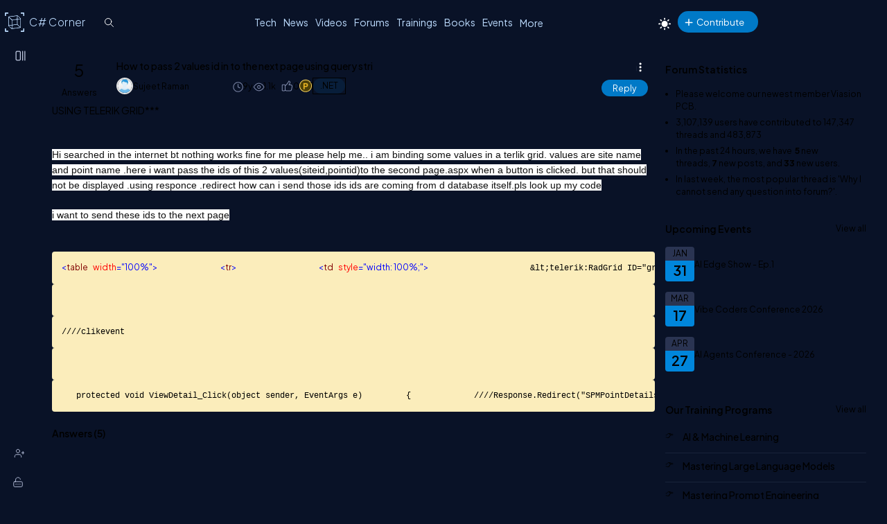

--- FILE ---
content_type: text/html; charset=utf-8
request_url: https://www.c-sharpcorner.com/forums/how-to-pass-2-values-id-in-to-the-next-page-using-query-stri
body_size: 30035
content:



<!DOCTYPE html>
<html lang="en">
<head><title>
	How to pass 2 values id in to the next page using query stri
</title><meta charset="UTF-8" /><link rel="icon" href="/images/layout/favicon-icon-dark.png" /><meta name="description" content="USING TELERIK GRID*** Hi searched in the internet bt nothing works fine for me please help me.. i am binding some values in a terlik grid. values are site name and point name .here i want pass the..." /><link href="https://www.c-sharpcorner.com/App_Themes/Csharp-V3/Popup/common-popup.css" rel="stylesheet" /><meta name="twitter:card" content="summary_large_image" /><meta name="twitter:site" content="@CsharpCorner" /><meta name="twitter:creator" content="@CsharpCorner" /><meta name="twitter:title" content="How to pass 2 values id in to the next page using query stri" /><meta name="twitter:description" content="How to pass 2 values id in to the next page using query stri" /><meta name="twitter:image" content="https://www.c-sharpcorner.com/UploadFile/TwitterCard/twitter_card_logo.png" /><meta name="og:image" content="https://www.c-sharpcorner.com/images/csharp-corner-new.png" property="og:image" /><meta name="og:type" content="Forums" property="og:type" /><meta name="og:description" content="How to pass 2 values id in to the next page using query stri" property="og:description" /><meta name="og:title" content="How to pass 2 values id in to the next page using query stri" property="og:title" /><meta name="og:url" content="https://www.c-sharpcorner.com/forums/how-to-pass-2-values-id-in-to-the-next-page-using-query-stri" property="og:url" /><meta name="viewport" content="width=device-width, initial-scale=1.0, minimum-scale=0.5, maximum-scale=3.0" /><link href="https://www.c-sharpcorner.com/app_themes/csharp-v3/layout/common/stylesheet.css" rel="stylesheet"/>
<link href="https://www.c-sharpcorner.com/app_themes/csharp-v3/layout/tabs/tabs.css" rel="stylesheet"/>
<link href="https://www.c-sharpcorner.com/app_themes/csharp-v3/layout/footer/main-footer.css" rel="stylesheet"/>
<link href="https://www.c-sharpcorner.com/app_themes/csharp-v3/layout/forums/forums-header.css" rel="stylesheet"/>
<link href="https://www.c-sharpcorner.com/app_themes/csharp-v3/layout/forums/forum-leftnavbar.css" rel="stylesheet"/>
<link href="https://www.c-sharpcorner.com/app_themes/csharp-v3/layout/forums/forums-responsive.css" rel="stylesheet"/>
<link href="https://www.c-sharpcorner.com/app_themes/csharp-v3/layout/forums/forums-searchbox.css" rel="stylesheet"/>
<link href="https://www.c-sharpcorner.com/app_themes/csharp-v3/layout/forums/forums-page.css" rel="stylesheet"/>

        <link href="https://www.c-sharpcorner.com/App_Themes/Forums/forum-pop-up.css" rel="stylesheet" />
    
    
        <link href="/CkEditor/prism-custom/prism.css" rel="stylesheet" />
        <link href="https://www.c-sharpcorner.com/App_Themes/Csharp-V3/Popup/common-popup.css" rel="stylesheet" />

    
    <style type="text/css">
        #lblThreadMessage a {
            color: #4DA6FF; /* lighter sky blue for good contrast */
        }

            #lblThreadMessage a:hover,
            #lblThreadMessage a:focus {
                color: #66CCFF; /* even brighter on hover/focus */
            }

            #lblThreadMessage a:visited {
                color: #B3E0FF; /* soft light blue for visited links */
            }

        .toolbar button:hover, .toolbar .active-heading {
            background-color: #454c61 !important;
        }

        .suggestions-list {
            margin-left: 0px;
        }

        .suggestions-question:first-child {
            padding-top: 0;
        }

        .suggestions-question:last-child {
            border-bottom: 0;
            padding-bottom: 5px;
        }

        .suggestions-question span {
            font-size: var(--fontSize16);
        }

        .suggestions-question a {
            color: #b1c3ce !important;
            font-weight: 500;
            font-size: 14px;
        }

        div#relatedTopics .heading {
            font-size: 1.2rem;
            color: #00ffff;
        }

        div#relatedTopics {
            border-radius: var(--bdrRadius);
            padding: var(--innerpadding);
            background: linear-gradient(-135deg, #1e2a38, #12202f);
            border: 1px solid #3a4e64;
            margin-top: 10px;
            margin-bottom: 10px;
        }

        .suggestions-list {
            list-style: none;
            padding: 0;
        }

        .suggestions-question {
            padding: 10px 0;
            cursor: pointer;
            border-bottom: 1px solid rgba(255, 255, 255, 0.1);
        }

        .faq-suggestions {
            position: relative;
            color: #e0f2ff;
            font-size: 1.125rem;
            font-weight: 400;
            padding-right: 20px;
        }

            .faq-suggestions::after {
                content: '+';
                position: absolute;
                right: 0;
                top: -8px;
                font-size: 1.5rem;
                transition: transform 0.3s ease;
                color: #05d5d5;
            }

        .suggestions-question.active .faq-suggestions::after {
            content: '-';
            font-size: 1.5rem;
        }

        .faq-description {
            display: none;
            margin-top: 10px;
            color: #d7e0ea;
            font-size: 1rem;
            opacity: 0.9;
            font-weight: 300;
        }

        .suggestions-question.active .faq-description {
            display: block;
        }

        .faq-description .read-more {
            color: #00BFFF !important;
            text-decoration: none;
            transition: color 0.3s ease;
            font-size: 1rem;
        }

            .faq-description .read-more:hover {
                color: var(--textHover) !important;
            }



        .post-list-main.Separator .post-data-listing-wrap .post-data-listing {
            flex-direction: column;
        }

        .overlay-bg-response {
            background-color: rgba(0, 0, 0, .5);
            width: 100%;
            height: 100%;
            position: fixed;
            top: 0;
            bottom: 0;
            left: 0;
            z-index: 9999;
        }

        .icon-bookmark-delete {
            display: inline-block;
            border: none;
            cursor: pointer;
            width: 16px;
            height: 24px;
            background-image: url('data:image/svg+xml;utf8,<svg xmlns="http://www.w3.org/2000/svg" width="5" height="5" fill="%237f8aab" viewBox="0 0 23.22 23.22"> <path fill-rule="evenodd" d="M10.854 5.146a.5.5 0 0 1 0 .708l-3 3a.5.5 0 0 1-.708 0l-1.5-1.5a.5.5 0 1 1 .708-.708L7.5 7.793l2.646-2.647a.5.5 0 0 1 .708 0"/> <path d="M2 2a2 2 0 0 1 2-2h8a2 2 0 0 1 2 2v13.5a.5.5 0 0 1-.777.416L8 13.101l-5.223 2.815A.5.5 0 0 1 2 15.5zm2-1a1 1 0 0 0-1 1v12.566l4.723-2.482a.5.5 0 0 1 .554 0L13 14.566V2a1 1 0 0 0-1-1z"/> </svg>');
            background-size: cover;
            background-color: transparent;
        }

        .popup-wrap-response {
            min-height: 227px;
            padding: 0px 20px 0px 20px;
        }

        .popup-header-response {
            text-align: center;
            background-color: var(--popupBg);
            padding: 10px;
            line-height: 30px;
            font-size: 18px;
            color: var(--fontColor);
            font-weight: bold;
            position: sticky;
            top: 0px;
        }

        .popup-heading-response, .popup-heading-response > span {
            font-size: 20px;
            color: var(--fontColor);
            font-weight: 600;
            line-height: 2;
        }

        .icon-close {
            cursor: pointer;
        }

            .icon-close::before {
                transform: rotate(45deg);
            }

            .icon-close::before, .icon-close::after {
                content: "";
                display: block;
                position: absolute;
                top: 28px;
                right: 30px;
                background-color: #ffffff;
                width: 20px;
                height: 3px;
                border-radius: 2px;
            }

            .icon-close::after {
                transform: rotate(-45deg);
            }

        .popup-body-response {
            overflow-y: auto;
            display: flex;
            justify-content: center;
            padding: 12px 24px;
            overflow-y: auto;
            min-height: 100px;
            align-items: center;
        }

        .messagebody {
            font-size: 20px;
            color: var(--textColor);
            font-weight: 300;
        }

        .popup-footer-response {
            width: auto;
            text-align: center;
            padding: 10px 0;
            position: relative;
        }

        #PopUp-body {
            display: none;
        }

        .icon-token {
            width: 20px;
        }

        .recommended-div {
            display: flex;
            justify-content: space-between;
        }

        .cotent-share-icon.social-media-dropdown.btn-filter-ctrl {
            margin-top: -2px;
        }

        .btn-filter-ctrl svg {
            fill: var(--iconColor) !important;
        }

        .cke_button_label {
            color: var(--textColor);
        }

        .userName .LinkRed {
            font-weight: bold;
        }

        .mbr-rpv-warp {
            margin-top: 4px;
        }

        .icon-sprite {
            display: inline-block;
            border: 0;
            cursor: pointer;
            background-image: url(/Images/content-detail-icon-sprite.png);
            background-size: auto;
            background-color: transparent;
        }

        .icon-sprite-points {
            width: 21px;
            height: 20px;
            background-position: -63px -49px;
            margin-right: -5px;
        }

        .icon-sprite-history {
            width: 20px;
            height: 17px;
            background-position: -34px -70px;
            margin-right: -5px;
        }

        .icon-sprite-views {
            width: 20px;
            height: 17px;
            background-position: -1px -72px;
            margin-right: -5px;
        }

        .icon-sprite-threedots {
            width: 12px;
            height: 16px;
            background-position: 2px 0px;
        }

        .icon-sprite-lock {
            width: 18px;
            height: 18px;
            background-position: -46px -373px;
        }

        .icon-sprite-suggestion {
            width: 18px;
            height: 18px;
            background-position: -2px -373px;
        }

        .icon-sprite-follow {
            width: 18px;
            height: 18px;
            background-position: 60px -373px;
        }

        .icon-sprite-bookmark {
            width: 18px;
            height: 20px;
            background-position: -66px -23px;
        }

        .icon-sprite-remove-bookmark {
            width: 18px;
            height: 20px;
            background-position: -58px -72px;
        }

        .icon-sprite-spam {
            width: 18px;
            height: 20px;
            background-position: -64px -373px;
        }

        .icon-sprite-delete {
            width: 18px;
            height: 20px;
            background-position: -25px -395px;
        }

        .icon-sprite-edit {
            width: 18px;
            height: 20px;
            background-position: -1px -395px;
        }

        .content-actions .d-icon {
            position: relative;
        }

        .d-icon {
            background-repeat: no-repeat;
            display: inline-block;
        }

        .d-icon {
            height: 35px;
            width: 40px;
            transform: scale(0.7) !important;
            background-repeat: no-repeat !important;
        }

        .icon-like {
            background-image: url("data:image/svg+xml,%3Csvg width='8' height='8' viewBox='0 0 10 10' fill='currentColor' xmlns='http://www.w3.org/2000/svg'%3E%3Cg clip-path='url(%23clip0_2912_10159)'%3E%3Cpath d='M7.44108 3.49147C7.22269 3.22827 6.88075 3.06477 6.54869 3.06477H5.67027C5.86795 2.74974 6.01673 2.43272 6.10741 2.13085C6.24577 1.67019 6.24092 1.26863 6.09339 0.969564C5.92722 0.63272 5.59047 0.447205 5.14522 0.447205C5.04395 0.447205 4.95269 0.508298 4.91409 0.601923C4.56741 1.44281 3.66312 2.65141 2.81114 3.44758C2.7242 3.1456 2.44559 2.92397 2.11602 2.92397H1.0457C0.646812 2.92397 0.322281 3.2485 0.322281 3.64738V6.82935C0.322281 7.22824 0.646812 7.55277 1.0457 7.55277H2.11602C2.36003 7.55277 2.57606 7.43119 2.70716 7.24556C2.90547 7.43636 3.16837 7.55277 3.45645 7.55277H6.15147C6.44941 7.55277 6.71472 7.42591 6.91875 7.18591C7.08694 6.98805 7.20639 6.72075 7.26417 6.41292L7.66141 4.29688C7.7147 4.01297 7.63645 3.72694 7.44108 3.49147ZM2.33942 6.82936C2.33942 6.95255 2.2392 7.05278 2.11602 7.05278H1.0457C0.922515 7.05278 0.822281 6.95255 0.822281 6.82936V3.64739C0.822281 3.5242 0.922515 3.42399 1.0457 3.42399H2.11602C2.2392 3.42399 2.33942 3.5242 2.33942 3.64739V6.82936ZM7.16998 4.20463L6.77277 6.32069C6.70633 6.67461 6.50822 7.05278 6.15145 7.05278H3.45644C3.11622 7.05278 2.83944 6.74506 2.83944 6.36681V4.08961C3.7818 3.3073 4.83716 1.96372 5.30306 0.959502C5.55164 1.00156 5.61992 1.13995 5.645 1.19077C5.80727 1.51969 5.67259 2.27705 4.99348 3.16263C4.93556 3.23814 4.92556 3.34002 4.96767 3.42536C5.00978 3.5107 5.09669 3.56475 5.19187 3.56475H6.5487C6.73308 3.56475 6.93233 3.6613 7.0563 3.81072C7.12609 3.89488 7.2025 4.0315 7.16998 4.20463Z' fill='%237F8AAB'/%3E%3C/g%3E%3Cdefs%3E%3CclipPath id='clip0_2912_10159'%3E%3Crect width='8' height='8' fill='white'/%3E%3C/clipPath%3E%3C/defs%3E%3C/svg%3E");
            background-size: 30px;
            background-position: 5px 3px;
            background-repeat: no-repeat;
            width: 30px;
            height: 30px;
            display: inline-block;
        }

        .like-element {
            position: relative;
        }

        #btnLikeAnchor {
            width: 28px;
        }

        @media (max-width: 460px) {
            .emotions-wrapper {
                left: 0 !important;
                right: 0;
            }
        }

        .post-data-listing-wrap {
            overflow: inherit;
        }

        .action-item {
            min-width: fit-content !important;
        }

        .list-foot-action-ctrl {
            margin-right: 100px;
        }

        blockquote {
            font-style: italic;
            padding: 5px 8px 2px 50px;
            border-style: solid;
            border-color: #778dc5;
            border-width: 0;
            border-left-width: 5px;
            margin-left: 30px;
            margin-bottom: 15px;
            background: #222d4b;
            position: relative;
            width: calc(100% - 56px);
        }

            blockquote:before {
                content: "\201C";
                color: #b4c5f1;
                font-size: 5.5em;
                position: absolute;
                left: 6px;
                top: -23px;
                font-family: arial;
            }

        #divDetails pre, .answerBoxCntr pre {
            background-color: transparent;
        }

            #divDetails pre > code[class*="language-"], .answerBoxCntr pre > code[class*="language-"] {
                border: .5px solid #636f92;
                border-left: 10px solid #358ccb;
                border-radius: var(--bdrRadius) !important;
            }

        .tiptap {
            border: 2px solid #202636e6;
        }
    </style>
<meta name="author" content="Sujeet Raman" /><script type="application/ld+json">{  "@context": "https://schema.org",  "@type": "Forums",  "mainEntityOfPage": {    "@type": "WebPage",    "@id": "https://www.c-sharpcorner.com/forums/how-to-pass-2-values-id-in-to-the-next-page-using-query-stri"  },  "headline": "How to pass 2 values id in to the next page using query stri",  "description": "USING TELERIK GRID*** Hi searched in the internet bt nothing works fine for me please help me.. i am binding some values in a terlik grid. values are site name and point name .here i want pass the...",  "image": "https://www.c-sharpcorner.comUploadFile/MinorCatImages/dot_net_2015_060314128.png",   "author": {    "@type": "Person",    "name": "Sujeet Raman"  },  "publisher": {    "@type": "Organization",    "name": "C# Corner",    "logo": {      "@type": "ImageObject",      "url": "https://www.c-sharpcorner.com/App_Themes/CSharp/Images/SiteLogoNew.png"    }  },  "datePublished": "2016-02-25",  "dateModified": "2016-02-26"}</script>
	<script type="application/ld+json">
	{
		"@context": "https://schema.org",
		"@type": "BreadcrumbList",
		"itemListElement": [
		{
			"@type": "ListItem",
			"position": 1,
			"name": "Home",
			"item": "https://www.c-sharpcorner.com"
		},
		{
			"@type": "ListItem",
			"position": 2,
			"name": "Forums",
			"item": "https://www.c-sharpcorner.com/forums/"
		},
		{
			"@type": "ListItem",
			"position": 3,
			"name": ".NET",
			"item": "https://www.c-sharpcorner.com/forums/technologies/questions/dotnet"
		},
		{
			"@type": "ListItem",
			"position": 4,
			"name": "How to pass 2 values id in to the next page using query stri",
			"item": "https://www.c-sharpcorner.com/forums/how-to-pass-2-values-id-in-to-the-next-page-using-query-stri"
		}
		]
	}
	</script>
	<script type="application/ld+json">
	{
		"@context": "https://schema.org",
		"@type": "QAPage",
		"mainEntity": {
		"@type": "Question",
		"name": "How to pass 2 values id in to the next page using query stri",
		"text": " USING TELERIK GRID*** Hi searched in the internet bt nothing works fine for me please help me.. i am binding some values in a terlik grid. values are site name and point name .here i want pass the ids of this 2 values(siteid,pointid)to the second page.aspx when a button is clicked. but that should not be displayed .using responce .redirect how can i send those ids ids are coming from d database itself.pls look up my code i want to send these ids to the next page table width =' 100%' > tr > td style =' width: 100%;' > <telerik:RadGrid ID='grdPointSearch' runat='server' AutoGenerateColumns='False' EnableEmbeddedSkins='False' EnableHeaderContextFilterMenu='True' EnableHeaderContextMenu='True' Height='121px' Skin='NGN_Grid' Width='100%'> mastertableview autogeneratecolumns =' False' clientdatakeynames =' sitename' datakeynames =' sitename,pointname' > columns > telerik:gridboundcolumn datafield =' SiteName' headertext =' Site Name' itemstyle-cssclass =' fntn fntrd tal' readonly =' true' uniquename =' SiteCode' xmlns:telerik =' #unknown' > /telerik:gridboundcolumn > telerik:gridboundcolumn datafield =' PointName' headertext =' Point Name' itemstyle-cssclass =' fntn fntrd tal' readonly =' true' uniquename =' PointName' xmlns:telerik =' #unknown' > /telerik:gridboundcolumn > telerik:gridboundcolumn uniquename =' PointId' datafield =' PointId' display =' false' xmlns:telerik =' #unknown' > /telerik:gridboundcolumn > telerik:gridboundcolumn uniquename =' SiteId' datafield =' SiteId' display =' false' xmlns:telerik =' #unknown' > /telerik:gridboundcolumn > telerik:gridtemplatecolumn uniquename =' TemplateColumn' headertext =' Responce' xmlns:telerik =' #unknown' > itemtemplate > table > tr > /tr > tr > td > <telerik:RadButton ID='btnviewdtls' runat='server' ButtonType='LinkButton' Text='View Details' CommandName='Button1Click' /> /td > /tr > /table > /itemtemplate > /telerik:gridtemplatecolumn > /columns > /mastertableview > clientsettings > clientevents / > /clientsettings > /td > /tr > /table > ////clikevent protected void ViewDetail_Click(object sender, EventArgs e) { ////Response.Redirect('SPMPointDetails.aspx', false); Response.Redirect('/SPMPointDetails.aspx?' +Siteid,pointid ); } ",
		"answerCount": 5,
		"datePublished": "2016-02-25T08:42+00:00",
		"author": {
			"@type": "Person",
			"name": "Sujeet Raman",
			"url": "https://www.c-sharpcorner.com/members/sree-prasad"
		}
		,
  "suggestedAnswer": [
    {
      "@type": "Answer",
      "text": " you can use & to separate 2 query string values. you can write Response.Redirect( \"/SPMPointDetails.aspx?\" + \"Siteid=\" + Siteid + \"&\" + \"pointid=\" + pointid); and in next page you can receive it like string Siteid =Request.QueryString( \"Siteid \" ) ; string pointid =Request.QueryString( \"pointid \" ) ; or in C# 6 Response.Redirect($\"/SPMPointDetails.aspx?Siteid={Siteid}&pointid={pointid}); ",
      "upvoteCount": 1,
      "url": "https://www.c-sharpcorner.com/forums/how-to-pass-2-values-id-in-to-the-next-page-using-query-stri",
      "datePublished": "2016-02-25T13:03+00:00",
      "author": {
        "@type": "Person",
        "name": "Banketeshvar Narayan",
        "url": "https://www.c-sharpcorner.com/members/banketeshvar-narayan2"
      }
    },
    {
      "@type": "Answer",
      "text": " If you are not able to get the id , Use gridview Row command event to get the value of selected row. Let me know if still not able to get id. ",
      "upvoteCount": 0,
      "url": "https://www.c-sharpcorner.com/forums/how-to-pass-2-values-id-in-to-the-next-page-using-query-stri",
      "datePublished": "2016-02-26T07:25+00:00",
      "author": {
        "@type": "Person",
        "name": "Vipan Sharma",
        "url": "https://www.c-sharpcorner.com/members/vipan-sharma2"
      }
    },
    {
      "@type": "Answer",
      "text": " hi iam not able to access the id in .cs page i declared like this ",
      "upvoteCount": 0,
      "url": "https://www.c-sharpcorner.com/forums/how-to-pass-2-values-id-in-to-the-next-page-using-query-stri",
      "datePublished": "2016-02-26T03:50+00:00",
      "author": {
        "@type": "Person",
        "name": "Sujeet Raman",
        "url": "https://www.c-sharpcorner.com/members/sree-prasad"
      }
    },
    {
      "@type": "Answer",
      "text": " hi iam not able to access the id in .cs page i declared like this ",
      "upvoteCount": 0,
      "url": "https://www.c-sharpcorner.com/forums/how-to-pass-2-values-id-in-to-the-next-page-using-query-stri",
      "datePublished": "2016-02-26T03:50+00:00",
      "author": {
        "@type": "Person",
        "name": "Sujeet Raman",
        "url": "https://www.c-sharpcorner.com/members/sree-prasad"
      }
    },
    {
      "@type": "Answer",
      "text": " Hi Prasad, Please try as Response.Redirect(string.Format(\"/SPMPointDetails.aspx?={0},{1}\",Siteid,pointid)); If the above solution is helpful then, accept the answer. ",
      "upvoteCount": 0,
      "url": "https://www.c-sharpcorner.com/forums/how-to-pass-2-values-id-in-to-the-next-page-using-query-stri",
      "datePublished": "2016-02-25T13:32+00:00",
      "author": {
        "@type": "Person",
        "name": "Rajeev Punhani",
        "url": "https://www.c-sharpcorner.com/members/rajeev-punhani2"
      }
    }
  ]

		}
	}
	</script>
<script type="application/ld+json">
{
    "@context": "https://schema.org",
    "@type": "WebSite",
    "url": "https://www.c-sharpcorner.com",
    "potentialAction": {
        "@type": "SearchAction",
        "target": {
            "@type": "EntryPoint",
            "urlTemplate": "https://www.c-sharpcorner.com/search.aspx?q={search_term_string}"
        },
        "query-input": "required name=search_term_string"
    }
}
</script>
	<script type="application/ld+json">
	{
	  "@context": "https://schema.org",
	  "@type": "ProfilePage",
	  "dateCreated": "2016-02-25T08:42+00:00",
	  "dateModified": "2016-02-26T07:25+00:00",
	  "mainEntity": {
		"@type": "Person",
		"name": "Sujeet Raman",
		"image": "https://www.c-sharpcorner.com/uploadfile/authorimage/defaultauthorimage.jpg",
		"url": "https://www.c-sharpcorner.com/members/sree-prasad"
	  }
	}
	</script><script type="application/ld+json">
			{
			  "@context": "https://schema.org",
			  "@type": "Organization",
			  "image": "https://www.c-sharpcorner.com/App_Themes/CSharp/Images/SiteLogoNew.png",
			  "url": "https://www.c-sharpcorner.com",
			  "sameAs": [
				"https://twitter.com/csharpcorner",
				"https://www.linkedin.com/company/csharpcorner/",
				"https://www.facebook.com/pages/C-Corner/194086953935286",
				"https://www.youtube.com/user/CsharpCorner1/"
			  ],
			  "logo": "https://www.c-sharpcorner.com/App_Themes/CSharp/Images/SiteLogoNew.png",
			  "name": "C# Corner",
			  "description": "C# Corner started as an online community for software developers in 1999 and has organically grown from a few hundred members to 3 million registered IT professionals globally with nearly 30 million annual unique visitors. In early 2023, we began monetizing the platform with advertising and will report an estimated $750K in revenue for the fiscal year. Joining the community founder Mahesh Chand on the senior leadership team are Praveen Kumar, Kjell Hegstad and José Mallabo.",
			  "address": {
				"@type": "PostalAddress",
				"addressLocality": "US",
				"addressCountry": "US"
			  }
			} </script></head>
<body id="ctl00_MasterBody" class="openClose">
    <form method="post" action="/forums/how-to-pass-2-values-id-in-to-the-next-page-using-query-stri" id="aspnetForm" enctype="multipart/form-data">
<div class="aspNetHidden">
<input type="hidden" name="__VIEWSTATE" id="__VIEWSTATE" value="/wEPDwULLTE0OTcwMDg5OTNkZLvE9p7Lb68nOK1KTdbK7RLALOcy" />
</div>

<div class="aspNetHidden">

	<input type="hidden" name="__VIEWSTATEGENERATOR" id="__VIEWSTATEGENERATOR" value="59D6D7A7" />
</div>

        
        
        
<style type="text/css">
    @media (max-width: 1023px) {
        body.home-page {
            padding-top: 0px !important;
        }

        .header-announcement .main-header {
            position: inherit;
        }
    }

    .header-announcement {
        position: fixed;
        width: 100%;
        z-index: 100001;
    }

    #topAnnouncement {
        background: #0086dc;
    }

    .hastopannouncement .main-header {
        top: 48px;
    }

    .hastopannouncement .main-left-navbar {
        top: 30px;
        min-height: calc(100vh - 30px);
    }

    button#greenHeaderClose {
        background: transparent;
        padding: unset;
    }

    @media (min-width: 991.98px) {
        .hastopannouncement .main-left-navbar {
            top: 108px;
            min-height: calc(100vh - 108px);
        }
    }

    .hastopannouncement .main-container {
        top: 108px;
        padding-bottom: 40px;
    }

    @media only screen and (min-height: 640px) and (max-height: 763px) {
        .hastopannouncement .signup-container {
            margin-top: 125px;
        }
    }

    .hastopannouncement .main-container {
        top: 108px;
        padding-bottom: 40px;
    }

    .hastopannouncement .stickyAddButton {
        top: 113px
    }


    @media (max-width: 991.98px) {
        .hastopannouncement .btn-collapse {
            top: 25px;
        }
    }
</style>
<div id="ctl00_ForumsHeader_Announcement_divAnnouncement" class="header-announcement"></div>

<script>
    document.addEventListener("DOMContentLoaded", function () {
        if (getCookie("topAnnouncementIsHide") != 1) {
            const topAnnouncement = document.getElementById("topAnnouncement");
            if (topAnnouncement) {
                topAnnouncement.style.display = "none";
                setTimeout(() => {
                    topAnnouncement.style.display = "block";
                    topAnnouncement.style.height = "48px";
                    //const greenHeaderClose = document.getElementById("greenHeaderClose");
                    //if (greenHeaderClose) {
                    //    greenHeaderClose.addEventListener("mouseenter", () => setStyle(greenHeaderClose, { background: "white", color: "black" }));
                    //    greenHeaderClose.addEventListener("mouseleave", () => setStyle(greenHeaderClose, { background: "transparent", color: "white" }));
                    //}

                    if (window.matchMedia("(max-width:1023px)").matches) {
                        setStyle(".main-header", { position: "fixed", top: "48px" });
                        window.addEventListener("scroll", function () {
                            const hastopannouncement = this.document.querySelector(".hastopannouncement");
                            if (hastopannouncement) {
                                const headPos = window.scrollY;
                                if (headPos > 40) {
                                    setStyle(" .main-header", { position: "fixed", top: "48px" });
                                } else {
                                    setStyle(".main-header", { position: "fixed", top: "48px" });
                                }
                            }

                        });
                    }

                    if (window.matchMedia("(max-width:640px)").matches) {
                        const topAnnouncementImg = topAnnouncement.querySelector("img");
                        if (topAnnouncementImg) topAnnouncementImg.remove();
                        setStyle("#topAnnouncement div div:last-child", {
                            width: "100%",
                            padding: "0px 6px 0px 10px",
                            boxSizing: "border-box !important",
                            position: "absolute",
                            top: "-3px",
                            minWidth: "340px"
                        });
                        setStyle("#topAnnouncement a:first-child", {
                            whiteSpace: "nowrap",
                            color: "#fff",
                            fontSize: "12px",
                            display: "inline-block"
                        });
                        setStyle("#greenHeaderClose", {
                            color: "#ffffff",
                            height: "26px",
                            width: "26px",
                            borderRadius: "50%",
                            textAlign: "center",
                            lineHeight: "initial",
                            position: "absolute",
                            transform: "scale(0.6)",
                            right: "1%"
                        });
                    }
                    document.body.classList.add("hastopannouncement");
                }, 3000);
            }
        }
    });

    function CloseAnnouncemenet() {
        document.cookie = "topAnnouncementIsHide=1;expires=Sat, 13 Mar 2028 23:59:59 GMT; path=/";
        const topAnnouncement = document.getElementById("topAnnouncement");
        if (topAnnouncement) topAnnouncement.style.display = "none";
        setStyle(".main-header", { top: "0px" });
        if (window.matchMedia("(max-width:1023px)").matches) {
            setStyle(".main-container .main-left-navbar", { top: "0px" });
        }
        else {
            setStyle(".main-container .main-left-navbar", { top: "60px" });
        }

        document.body.classList.remove("hastopannouncement");
    }

    function getCookie(cookieName) {
        const name = cookieName + "=";
        const allCookieArray = document.cookie.split(';');
        for (let i = 0; i < allCookieArray.length; i++) {
            let temp = allCookieArray[i].trim();
            if (temp.indexOf(name) == 0) return temp.substring(name.length, temp.length);
        }
        return "";
    }

    function setStyle(selector, styles) {
        document.querySelectorAll(selector).forEach(element => {
            Object.assign(element.style, styles);
        });
    }

</script>


<style>
    .pic img {
        max-width: 45px;
        max-height: 45px;
        border-radius: 100%;
    }

    .pic {
        position: absolute;
    }

    .newright_content {
        margin-left: 55px;
    }

    li.newdvMessages.dropdown-item {
        position: relative;
        border-bottom: 1px solid var(--bdrColor);
        min-height: 50px;
    }

    span.newnotificationDate {
        position: absolute;
        top: 5px;
        right: 28px;
        z-index: 11;
    }

    #dvMessages .newdvMessages a {
        border-bottom: none;
    }

    span#spanMessages {
        position: absolute;
        top: -9px;
        text-align: center;
        right: 0px;
        background: #0086dc;
        color: #fff;
        padding: 1px;
        font-size: 10px;
        min-width: 18px;
        border-radius: 100%;
        z-index: 3;
    }

    a#messageNotification {
        display: block;
        position: relative;
    }

    #messageNotification:hover + ul {
        display: block;
    }

    .top-header-right-controls .dropdown {
        margin-left: 0px;
    }

    @media (max-width: 450px) {
        #dvMessages {
            right: -82px !important;
        }

        #ctl00_ForumsHeader_editorNotifications {
            right: -120px !important;
        }
    }

    .animated-logo {
        display: flex;
        align-items: center;
        position: relative;
        top: -6px;
        left: -10px;
        transform: scale(0.7);
        height: 0px;
    }

    .logo-rotating {
        position: relative;
    }

        .logo-rotating::before {
            content: '';
            display: block;
            width: 40px;
            height: 40px;
            background-image: url('data:image/svg+xml;charset=UTF-8,<svg xmlns="http://www.w3.org/2000/svg" width="40" height="40" viewBox="0 0 200 200" fill="none"><g clip-path=%22url(%23clip0_5419_11639)%22><mask id=%22mask0_5419_11639%22 style=%22mask-type:luminance%22 maskUnits=%22userSpaceOnUse%22 x=%220%22 y=%220%22 width=%22200%22 height=%22200%22><path d=%22M200 0H0V200H200V0Z%22 fill=%22white%22/></mask><g mask=%22url(%23mask0_5419_11639)%22><path d=%22M5.85785 35.5362C2.62298 35.5362 0 35.5362 0 35.5362V5.85784C0 2.62298 2.62298 0 5.85785 0H35.2892C35.2892 0 35.2892 2.62298 35.2892 5.85784C35.2892 9.0927 35.2892 11.7157 35.2892 11.7157H11.7157V35.5362C11.7157 35.5362 9.09271 35.5362 5.85785 35.5362Z%22 fill=%22%23BCDBFE%22/><path d=%22M194.097 35.5362C190.863 35.5362 188.24 35.5362 188.24 35.5362V11.7157H164.808C164.808 11.7157 164.808 9.0927 164.808 5.85784C164.808 2.62298 164.808 0 164.808 0H194.097C197.332 0 199.955 2.62298 199.955 5.85784V35.5362C199.955 35.5362 197.332 35.5362 194.097 35.5362Z%22 fill=%22%23BCDBFE%22/><path d=%22M35.1471 199.954H5.85785C2.62298 199.954 0 197.331 0 194.096V164.417C0 164.417 2.62298 164.417 5.85785 164.417C9.09271 164.417 11.7157 164.417 11.7157 164.417V188.238H35.1471C35.1471 188.238 35.1471 190.861 35.1471 194.096C35.1471 197.331 35.1471 199.954 35.1471 199.954Z%22 fill=%22%23BCDBFE%22/><path d=%22M194.097 199.954H164.808C164.808 199.954 164.808 197.331 164.808 194.096C164.808 190.861 164.808 188.238 164.808 188.238H188.24V164.417C188.24 164.417 190.863 164.417 194.097 164.417C197.332 164.417 199.955 164.417 199.955 164.417V194.096C199.955 197.331 197.332 199.954 194.097 199.954Z%22 fill=%22%23BCDBFE%22/></g></g><defs><clipPath id=%22clip0_5419_11639%22><rect width=%22200%22 height=%22200%22 fill=%22white%22/></clipPath></defs></svg>');
            background-size: contain;
            background-repeat: no-repeat;
            position: absolute;
            top: -10px;
            left: -10px;
            right: 0;
            bottom: 0;
        }

    .cube {
        width: 20px;
        height: 20px;
        position: absolute;
        transform-style: preserve-3d;
        animation: rotate 15s infinite linear;
    }

        .cube div {
            position: absolute;
            width: 20px;
            height: 20px;
            background: transparent;
            border: 0.2px solid #BCDBFE;
        }

    .front {
        transform: translateZ(10px);
    }

    .back {
        transform: rotateY(180deg) translateZ(10px);
    }

    .right {
        transform: rotateY(90deg) translateZ(10px);
    }

    .left {
        transform: rotateY(-90deg) translateZ(10px);
    }

    ._top {
        transform: rotateX(90deg) translateZ(10px);
    }

    ._bottom {
        transform: rotateX(-90deg) translateZ(10px);
    }

    @keyframes rotate {
        from {
            transform: rotateX(0deg) rotateY(0deg);
        }

        to {
            transform: rotateX(360deg) rotateY(360deg);
        }
    }

  
</style>
<script type="text/javascript">

    document.addEventListener("DOMContentLoaded", function (event) {
        const userControlsList = document.querySelector('.user-controls-list');
        if (!userControlsList) {
            document.querySelector('.main-header').classList.add('no-active-user');
        }
    });

</script>

<input name="ctl00$ForumsHeader$hdncurrentPage" type="hidden" id="hdncurrentPage" value="forums" />
<header class="main-header">
    <div class="inner-header">
        <div class="left-inner-header">
            <div class="logo">
                <a href="/" title="C# Corner">
                    <div class="animated-logo">
                        <div class="logo-rotating">
                            <div class="cube">
                                <div class="front"></div>
                                <div class="back"></div>
                                <div class="right"></div>
                                <div class="left"></div>
                                <div class="_top"></div>
                                <div class="_bottom"></div>
                            </div>
                        </div>
                        <span class="animated-sitelogo">
                            C# Corner
                        </span>
                    </div>
                </a>
            </div>

            <div id="ctl00_ForumsHeader_GlobalSearchBox" class="global-searchbox">
                <input type="text" id="searchTextBox" onkeypress="SearchClick(event)" class="input-global-serach" placeholder="Search" autocomplete="off">
            </div>
        </div>
        <div class="right-inner-header">
            <button type="button" class="top-mobile-menu">
                <i class="nav-icon more-dots-icon"></i>
            </button>

            <nav class="top-main-navbar">
                <ul class="main-navbar-list">
                    
                    <li class="navbar-item">
                        <a href="/technologies" title="Technologies" class="nav-link">Tech</a>
                    </li>
                    <li class='navbar-item'><a class='nav-link' href='https://www.c-sharpcorner.com/news/' title='Submit a News' target=''>News</a></li><li class='navbar-item'><a class='nav-link' href='https://www.c-sharpcorner.com/videos/' title='Share a Video' target=''>Videos</a></li><li class='navbar-item'><a class='nav-link' href='https://www.c-sharpcorner.com/forums/' title='Ask a Question' target=''>Forums</a></li><li class='navbar-item'><a class='nav-link' href='https://trainings.c-sharpcorner.com/' title='Trainings' target='_blank'>Trainings</a></li><li class='navbar-item'><a class='nav-link' href='https://www.c-sharpcorner.com/ebooks/' title='Share a Book' target=''>Books</a></li><li class='navbar-item'><a class='nav-link' href='https://www.c-sharpcorner.com/chapters/' title='Join an Event' target=''>Events</a></li><li class='navbar-item more-links'><div class='dropdown'><button type='button' class='nav-link btn-more-items'>More</button><ul class='dropdown-list'><li class='dropdown-item'><a  href='https://www.c-sharpcorner.com/interviews/' title='Ask an Interview Question' target=''>Interviews</a></li><li class='dropdown-item'><a  href='https://www.c-sharpcorner.com/jobs/recent-jobs' title='Get Jobs' target=''>Jobs</a></li><li class='dropdown-item'><a  href='https://www.c-sharpcorner.com/live/' title='Live' target=''>Live</a></li><li class='dropdown-item'><a  href='https://www.c-sharpcorner.com/learn/' title='C# Corner Learn' target=''>Learn</a></li><li class='dropdown-item'><a  href='https://www.c-sharpcorner.com/careeradvice/' title='Get Career Advice' target=''>Career</a></li><li class='dropdown-item'><a  href='https://www.c-sharpcorner.com/members/' title='C# Corner Members' target=''>Members</a></li><li class='dropdown-item'><a  href='https://www.c-sharpcorner.com/blogs/' title='Share a Blog' target=''>Blogs</a></li><li class='dropdown-item'><a  href='https://www.c-sharpcorner.com/challenges' title='Challenges' target=''>Challenges</a></li><li class='dropdown-item'><a  href='https://www.c-sharpcorner.com/certification/' title='Certifications' target=''>Certifications</a></li><li class='dropdown-item'><a  href='https://www.c-sharpcorner.com/bounties' title='Bounties' target=''>Bounties</a></li></ul></div></li>
                </ul>
            </nav>


            <div class="top-header-right-controls">

                



                
                <div id="ctl00_ForumsHeader_divChangeTheme" class="theme-changer">
                    <a href="javascript:void(0);" onclick="ChangeTheme();" class="btn-theme-changer"><i class="nav-icon icon-theme-changer"></i></a>
                </div>
                <div class="dropdown post-btn-wrap">
                    <button type="button" class="nav-link btn-more-items btn-add-post"><i class='nav-icon icon-puls'></i>Contribute</button>
                    <ul class="dropdown-list" id="dropDownPostItem">
                        <li class="dropdown-item"><a href="https://www.c-sharpcorner.com/userregistration/logincheck.aspx?returnurl=https://www.c-sharpcorner.com/publish/createarticle.aspx" id="ctl00_ForumsHeader_postArticle">Article</a> </li>
                        <li class="dropdown-item"><a href="https://www.c-sharpcorner.com/userregistration/logincheck.aspx?returnurl=https://www.c-sharpcorner.com/blogs/createblog.aspx" id="ctl00_ForumsHeader_postBlog">Blog</a> </li>
                        <li class="dropdown-item"><a href="https://www.c-sharpcorner.com/userregistration/logincheck.aspx?returnurl=https://www.c-sharpcorner.com/publish/createarticle.aspx?type=videos" id="ctl00_ForumsHeader_postVideo">Video</a> </li>
                        <li class="dropdown-item"><a href="/aboutebookposting.aspx" id="ctl00_ForumsHeader_postEbook">Ebook</a> </li>
                        <li class="dropdown-item"><a href="https://www.c-sharpcorner.com/userregistration/logincheck.aspx?returnurl=https://www.c-sharpcorner.com/interviews/question/postquestion.aspx" id="ctl00_ForumsHeader_postInterView">Interview Question</a> </li>
                        
                        
                    </ul>
                </div>
            </div>

            
        </div>
    </div>
</header>


        <main class="main-container">
            
            
            <input type="hidden" name="ctl00$ForumMainLeft$hddSiteUrl" id="hddSiteUrl" />
<nav class="main-left-navbar">
    <button type="button" title="Expand or collapse the navbar." class="btn-collapse"><i class="nav-icon icon-collapse"></i></button>
    <div class="search-wrap-main">
        <div class="global-searchbox">
            <input type="text" class="input-global-serach" id="categorySearch" onkeyup="bindCat();" placeholder="Search">
            <input type="button" class="search-button">
        </div>
    </div>
    <div class="left-navbar-wrap">

        <ul class="left-navbar-list" id="ulcategory">
            
                    <li class="tags-links dotnet">
                        <a href='https://www.c-sharpcorner.com/forums/technologies/questions/dotnet'>.NET</a>
                    </li>
                
                    <li class="tags-links dotnet-aspire">
                        <a href='https://www.c-sharpcorner.com/forums/technologies/questions/dotnet-aspire'>.NET Aspire</a>
                    </li>
                
                    <li class="tags-links dotnetcore">
                        <a href='https://www.c-sharpcorner.com/forums/technologies/questions/dotnetcore'>.NET Core</a>
                    </li>
                
                    <li class="tags-links dotnet-maui">
                        <a href='https://www.c-sharpcorner.com/forums/technologies/questions/dotnet-maui'>.NET MAUI</a>
                    </li>
                
                    <li class="tags-links dotnet-standard">
                        <a href='https://www.c-sharpcorner.com/forums/technologies/questions/dotnet-standard'>.NET Standard</a>
                    </li>
                
                    <li class="tags-links active-directory">
                        <a href='https://www.c-sharpcorner.com/forums/technologies/questions/active-directory'>Active Directory</a>
                    </li>
                
                    <li class="tags-links ado-dot-net">
                        <a href='https://www.c-sharpcorner.com/forums/technologies/questions/ado-dot-net'>ADO.NET</a>
                    </li>
                
                    <li class="tags-links agile-development">
                        <a href='https://www.c-sharpcorner.com/forums/technologies/questions/agile-development'>Agile Development</a>
                    </li>
                
                    <li class="tags-links ai">
                        <a href='https://www.c-sharpcorner.com/forums/technologies/questions/ai'>AI</a>
                    </li>
                
                    <li class="tags-links ai-agents">
                        <a href='https://www.c-sharpcorner.com/forums/technologies/questions/ai-agents'>AI Agents</a>
                    </li>
                
                    <li class="tags-links ajax">
                        <a href='https://www.c-sharpcorner.com/forums/technologies/questions/ajax'>AJAX</a>
                    </li>
                
                    <li class="tags-links albertagpt">
                        <a href='https://www.c-sharpcorner.com/forums/technologies/questions/albertagpt'>AlbertAGPT</a>
                    </li>
                
                    <li class="tags-links alchemy">
                        <a href='https://www.c-sharpcorner.com/forums/technologies/questions/alchemy'>Alchemy</a>
                    </li>
                
                    <li class="tags-links alexa-skills">
                        <a href='https://www.c-sharpcorner.com/forums/technologies/questions/alexa-skills'>Alexa Skills</a>
                    </li>
                
                    <li class="tags-links algorand">
                        <a href='https://www.c-sharpcorner.com/forums/technologies/questions/algorand'>Algorand</a>
                    </li>
                
                    <li class="tags-links algorithms-in-csharp">
                        <a href='https://www.c-sharpcorner.com/forums/technologies/questions/algorithms-in-csharp'>Algorithms in C#</a>
                    </li>
                
                    <li class="tags-links android">
                        <a href='https://www.c-sharpcorner.com/forums/technologies/questions/android'>Android</a>
                    </li>
                
                    <li class="tags-links angular">
                        <a href='https://www.c-sharpcorner.com/forums/technologies/questions/angular'>Angular</a>
                    </li>
                
                    <li class="tags-links apple">
                        <a href='https://www.c-sharpcorner.com/forums/technologies/questions/apple'>Apple</a>
                    </li>
                
                    <li class="tags-links arbitrum">
                        <a href='https://www.c-sharpcorner.com/forums/technologies/questions/arbitrum'>Arbitrum</a>
                    </li>
                
                    <li class="tags-links arcobject">
                        <a href='https://www.c-sharpcorner.com/forums/technologies/questions/arcobject'>ArcObject</a>
                    </li>
                
                    <li class="tags-links asp-dotnet">
                        <a href='https://www.c-sharpcorner.com/forums/technologies/questions/asp-dotnet'>ASP.NET</a>
                    </li>
                
                    <li class="tags-links aspdotnet-core">
                        <a href='https://www.c-sharpcorner.com/forums/technologies/questions/aspdotnet-core'>ASP.NET Core</a>
                    </li>
                
                    <li class="tags-links augmented-reality">
                        <a href='https://www.c-sharpcorner.com/forums/technologies/questions/augmented-reality'>Augmented Reality</a>
                    </li>
                
                    <li class="tags-links avalanche">
                        <a href='https://www.c-sharpcorner.com/forums/technologies/questions/avalanche'>Avalanche</a>
                    </li>
                
                    <li class="tags-links aws">
                        <a href='https://www.c-sharpcorner.com/forums/technologies/questions/aws'>AWS</a>
                    </li>
                
                    <li class="tags-links azure">
                        <a href='https://www.c-sharpcorner.com/forums/technologies/questions/azure'>Azure</a>
                    </li>
                
                    <li class="tags-links backbonejs">
                        <a href='https://www.c-sharpcorner.com/forums/technologies/questions/backbonejs'>Backbonejs</a>
                    </li>
                
                    <li class="tags-links base-blockchain">
                        <a href='https://www.c-sharpcorner.com/forums/technologies/questions/base-blockchain'>Base Blockchain</a>
                    </li>
                
                    <li class="tags-links big-data">
                        <a href='https://www.c-sharpcorner.com/forums/technologies/questions/big-data'>Big Data</a>
                    </li>
                
                    <li class="tags-links bitcoin">
                        <a href='https://www.c-sharpcorner.com/forums/technologies/questions/bitcoin'>Bitcoin</a>
                    </li>
                
                    <li class="tags-links biztalk-server">
                        <a href='https://www.c-sharpcorner.com/forums/technologies/questions/biztalk-server'>BizTalk Server</a>
                    </li>
                
                    <li class="tags-links blazor">
                        <a href='https://www.c-sharpcorner.com/forums/technologies/questions/blazor'>Blazor</a>
                    </li>
                
                    <li class="tags-links blockchain">
                        <a href='https://www.c-sharpcorner.com/forums/technologies/questions/blockchain'>Blockchain</a>
                    </li>
                
                    <li class="tags-links bootstrap">
                        <a href='https://www.c-sharpcorner.com/forums/technologies/questions/bootstrap'>Bootstrap</a>
                    </li>
                
                    <li class="tags-links botframework">
                        <a href='https://www.c-sharpcorner.com/forums/technologies/questions/botframework'>Bot Framework</a>
                    </li>
                
                    <li class="tags-links business">
                        <a href='https://www.c-sharpcorner.com/forums/technologies/questions/business'>Business</a>
                    </li>
                
                    <li class="tags-links business-intelligence">
                        <a href='https://www.c-sharpcorner.com/forums/technologies/questions/business-intelligence'>Business Intelligence(BI)</a>
                    </li>
                
                    <li class="tags-links csharp-programming">
                        <a href='https://www.c-sharpcorner.com/forums/technologies/questions/csharp-programming'>C#</a>
                    </li>
                
                    <li class="tags-links csharpcorner">
                        <a href='https://www.c-sharpcorner.com/forums/technologies/questions/csharpcorner'>C# Corner</a>
                    </li>
                
                    <li class="tags-links csharp-strings">
                        <a href='https://www.c-sharpcorner.com/forums/technologies/questions/csharp-strings'>C# Strings</a>
                    </li>
                
                    <li class="tags-links c-cpp-and-mfc">
                        <a href='https://www.c-sharpcorner.com/forums/technologies/questions/c-cpp-and-mfc'>C, C++, MFC</a>
                    </li>
                
                    <li class="tags-links career-advice">
                        <a href='https://www.c-sharpcorner.com/forums/technologies/questions/career-advice'>Career Advice</a>
                    </li>
                
                    <li class="tags-links careers-jobs">
                        <a href='https://www.c-sharpcorner.com/forums/technologies/questions/careers-jobs'>Careers and Jobs</a>
                    </li>
                
                    <li class="tags-links chapters">
                        <a href='https://www.c-sharpcorner.com/forums/technologies/questions/chapters'>Chapters</a>
                    </li>
                
                    <li class="tags-links chatgpt">
                        <a href='https://www.c-sharpcorner.com/forums/technologies/questions/chatgpt'>ChatGPT</a>
                    </li>
                
                    <li class="tags-links cloud">
                        <a href='https://www.c-sharpcorner.com/forums/technologies/questions/cloud'>Cloud</a>
                    </li>
                
                    <li class="tags-links coding-best-practices">
                        <a href='https://www.c-sharpcorner.com/forums/technologies/questions/coding-best-practices'>Coding Best Practices</a>
                    </li>
                
                    <li class="tags-links cognitive-services">
                        <a href='https://www.c-sharpcorner.com/forums/technologies/questions/cognitive-services'>Cognitive Services</a>
                    </li>
                
                    <li class="tags-links com-interop">
                        <a href='https://www.c-sharpcorner.com/forums/technologies/questions/com-interop'>COM Interop</a>
                    </li>
                
                    <li class="tags-links compact-framework">
                        <a href='https://www.c-sharpcorner.com/forums/technologies/questions/compact-framework'>Compact Framework</a>
                    </li>
                
                    <li class="tags-links context-engineering-prompt-engineering-ai-context-">
                        <a href='https://www.c-sharpcorner.com/forums/technologies/questions/context-engineering-prompt-engineering-ai-context-'>Context Engineering</a>
                    </li>
                
                    <li class="tags-links copilotstudio">
                        <a href='https://www.c-sharpcorner.com/forums/technologies/questions/copilotstudio'>Copilot</a>
                    </li>
                
                    <li class="tags-links cortana-development">
                        <a href='https://www.c-sharpcorner.com/forums/technologies/questions/cortana-development'>Cortana Development</a>
                    </li>
                
                    <li class="tags-links cosmosdb">
                        <a href='https://www.c-sharpcorner.com/forums/technologies/questions/cosmosdb'>Cosmos DB</a>
                    </li>
                
                    <li class="tags-links crypto-exchanges">
                        <a href='https://www.c-sharpcorner.com/forums/technologies/questions/crypto-exchanges'>Crypto Exchanges</a>
                    </li>
                
                    <li class="tags-links cryptocurrency">
                        <a href='https://www.c-sharpcorner.com/forums/technologies/questions/cryptocurrency'>Cryptocurrency</a>
                    </li>
                
                    <li class="tags-links cryptography">
                        <a href='https://www.c-sharpcorner.com/forums/technologies/questions/cryptography'>Cryptography</a>
                    </li>
                
                    <li class="tags-links crystal-reports">
                        <a href='https://www.c-sharpcorner.com/forums/technologies/questions/crystal-reports'>Crystal Reports</a>
                    </li>
                
                    <li class="tags-links css">
                        <a href='https://www.c-sharpcorner.com/forums/technologies/questions/css'>CSS</a>
                    </li>
                
                    <li class="tags-links current-affairs">
                        <a href='https://www.c-sharpcorner.com/forums/technologies/questions/current-affairs'>Current Affairs</a>
                    </li>
                
                    <li class="tags-links custom-controls">
                        <a href='https://www.c-sharpcorner.com/forums/technologies/questions/custom-controls'>Custom Controls</a>
                    </li>
                
                    <li class="tags-links cybersecurity">
                        <a href='https://www.c-sharpcorner.com/forums/technologies/questions/cybersecurity'>Cyber Security</a>
                    </li>
                
                    <li class="tags-links data-mining">
                        <a href='https://www.c-sharpcorner.com/forums/technologies/questions/data-mining'>Data Mining</a>
                    </li>
                
                    <li class="tags-links data-science">
                        <a href='https://www.c-sharpcorner.com/forums/technologies/questions/data-science'>Data Science</a>
                    </li>
                
                    <li class="tags-links data-structures-and-algorithms">
                        <a href='https://www.c-sharpcorner.com/forums/technologies/questions/data-structures-and-algorithms'>Data Structures and Algorithms (DSA)</a>
                    </li>
                
                    <li class="tags-links databases-and-dba">
                        <a href='https://www.c-sharpcorner.com/forums/technologies/questions/databases-and-dba'>Databases & DBA</a>
                    </li>
                
                    <li class="tags-links databricks">
                        <a href='https://www.c-sharpcorner.com/forums/technologies/questions/databricks'>Databricks</a>
                    </li>
                
                    <li class="tags-links design-patterns-and-practices">
                        <a href='https://www.c-sharpcorner.com/forums/technologies/questions/design-patterns-and-practices'>Design Patterns & Practices</a>
                    </li>
                
                    <li class="tags-links devexpress">
                        <a href='https://www.c-sharpcorner.com/forums/technologies/questions/devexpress'>DevExpress</a>
                    </li>
                
                    <li class="tags-links deployment">
                        <a href='https://www.c-sharpcorner.com/forums/technologies/questions/deployment'>DevOps</a>
                    </li>
                
                    <li class="tags-links directx">
                        <a href='https://www.c-sharpcorner.com/forums/technologies/questions/directx'>DirectX</a>
                    </li>
                
                    <li class="tags-links docker">
                        <a href='https://www.c-sharpcorner.com/forums/technologies/questions/docker'>Docker</a>
                    </li>
                
                    <li class="tags-links dynamics-crm">
                        <a href='https://www.c-sharpcorner.com/forums/technologies/questions/dynamics-crm'>Dynamics CRM</a>
                    </li>
                
                    <li class="tags-links enterprise-development">
                        <a href='https://www.c-sharpcorner.com/forums/technologies/questions/enterprise-development'>Enterprise Development</a>
                    </li>
                
                    <li class="tags-links entityframework">
                        <a href='https://www.c-sharpcorner.com/forums/technologies/questions/entityframework'>Entity Framework</a>
                    </li>
                
                    <li class="tags-links error-zone">
                        <a href='https://www.c-sharpcorner.com/forums/technologies/questions/error-zone'>Error Zone</a>
                    </li>
                
                    <li class="tags-links exception-handling">
                        <a href='https://www.c-sharpcorner.com/forums/technologies/questions/exception-handling'>Exception Handling</a>
                    </li>
                
                    <li class="tags-links f-sharp">
                        <a href='https://www.c-sharpcorner.com/forums/technologies/questions/f-sharp'>F#</a>
                    </li>
                
                    <li class="tags-links files-directory-io">
                        <a href='https://www.c-sharpcorner.com/forums/technologies/questions/files-directory-io'>Files, Directory, IO</a>
                    </li>
                
                    <li class="tags-links flutter">
                        <a href='https://www.c-sharpcorner.com/forums/technologies/questions/flutter'>Flutter</a>
                    </li>
                
                    <li class="tags-links games-programming-csharp">
                        <a href='https://www.c-sharpcorner.com/forums/technologies/questions/games-programming-csharp'>Games Programming</a>
                    </li>
                
                    <li class="tags-links gdi-plus">
                        <a href='https://www.c-sharpcorner.com/forums/technologies/questions/gdi-plus'>GDI+</a>
                    </li>
                
                    <li class="tags-links general">
                        <a href='https://www.c-sharpcorner.com/forums/technologies/questions/general'>General</a>
                    </li>
                
                    <li class="tags-links generative-ai">
                        <a href='https://www.c-sharpcorner.com/forums/technologies/questions/generative-ai'>Generative AI</a>
                    </li>
                
                    <li class="tags-links generative-engine-optimization">
                        <a href='https://www.c-sharpcorner.com/forums/technologies/questions/generative-engine-optimization'>Generative Engine Optimization (GEO)</a>
                    </li>
                
                    <li class="tags-links go">
                        <a href='https://www.c-sharpcorner.com/forums/technologies/questions/go'>GO</a>
                    </li>
                
                    <li class="tags-links googlecloud">
                        <a href='https://www.c-sharpcorner.com/forums/technologies/questions/googlecloud'>Google Cloud</a>
                    </li>
                
                    <li class="tags-links google-development">
                        <a href='https://www.c-sharpcorner.com/forums/technologies/questions/google-development'>Google Development</a>
                    </li>
                
                    <li class="tags-links graphics-design">
                        <a href='https://www.c-sharpcorner.com/forums/technologies/questions/graphics-design'>Graphics Design</a>
                    </li>
                
                    <li class="tags-links graphite-studio">
                        <a href='https://www.c-sharpcorner.com/forums/technologies/questions/graphite-studio'>Graphite Studio</a>
                    </li>
                
                    <li class="tags-links hackathons">
                        <a href='https://www.c-sharpcorner.com/forums/technologies/questions/hackathons'>Hackathons</a>
                    </li>
                
                    <li class="tags-links hardware">
                        <a href='https://www.c-sharpcorner.com/forums/technologies/questions/hardware'>Hardware</a>
                    </li>
                
                    <li class="tags-links hiring-recruitment">
                        <a href='https://www.c-sharpcorner.com/forums/technologies/questions/hiring-recruitment'>Hiring and Recruitment</a>
                    </li>
                
                    <li class="tags-links hololens">
                        <a href='https://www.c-sharpcorner.com/forums/technologies/questions/hololens'>HoloLens</a>
                    </li>
                
                    <li class="tags-links how-do-i">
                        <a href='https://www.c-sharpcorner.com/forums/technologies/questions/how-do-i'>How do I</a>
                    </li>
                
                    <li class="tags-links html5">
                        <a href='https://www.c-sharpcorner.com/forums/technologies/questions/html5'>HTML 5</a>
                    </li>
                
                    <li class="tags-links infragistics">
                        <a href='https://www.c-sharpcorner.com/forums/technologies/questions/infragistics'>Infragistics</a>
                    </li>
                
                    <li class="tags-links internet-and-web">
                        <a href='https://www.c-sharpcorner.com/forums/technologies/questions/internet-and-web'>Internet & Web</a>
                    </li>
                
                    <li class="tags-links internet-of-things">
                        <a href='https://www.c-sharpcorner.com/forums/technologies/questions/internet-of-things'>Internet of Things</a>
                    </li>
                
                    <li class="tags-links ionic">
                        <a href='https://www.c-sharpcorner.com/forums/technologies/questions/ionic'>Ionic</a>
                    </li>
                
                    <li class="tags-links java">
                        <a href='https://www.c-sharpcorner.com/forums/technologies/questions/java'>Java</a>
                    </li>
                
                    <li class="tags-links java-and-dot-net">
                        <a href='https://www.c-sharpcorner.com/forums/technologies/questions/java-and-dot-net'>Java and .NET</a>
                    </li>
                
                    <li class="tags-links javascript">
                        <a href='https://www.c-sharpcorner.com/forums/technologies/questions/javascript'>JavaScript</a>
                    </li>
                
                    <li class="tags-links jquery">
                        <a href='https://www.c-sharpcorner.com/forums/technologies/questions/jquery'>JQuery</a>
                    </li>
                
                    <li class="tags-links json">
                        <a href='https://www.c-sharpcorner.com/forums/technologies/questions/json'>JSON</a>
                    </li>
                
                    <li class="tags-links jsp">
                        <a href='https://www.c-sharpcorner.com/forums/technologies/questions/jsp'>JSP</a>
                    </li>
                
                    <li class="tags-links knockout">
                        <a href='https://www.c-sharpcorner.com/forums/technologies/questions/knockout'>Knockout</a>
                    </li>
                
                    <li class="tags-links kotlin">
                        <a href='https://www.c-sharpcorner.com/forums/technologies/questions/kotlin'>Kotlin</a>
                    </li>
                
                    <li class="tags-links kubernetes">
                        <a href='https://www.c-sharpcorner.com/forums/technologies/questions/kubernetes'>Kubernetes</a>
                    </li>
                
                    <li class="tags-links langchain">
                        <a href='https://www.c-sharpcorner.com/forums/technologies/questions/langchain'>Langchain</a>
                    </li>
                
                    <li class="tags-links leadership">
                        <a href='https://www.c-sharpcorner.com/forums/technologies/questions/leadership'>Leadership</a>
                    </li>
                
                    <li class="tags-links learn-dot-net">
                        <a href='https://www.c-sharpcorner.com/forums/technologies/questions/learn-dot-net'>Learn .NET</a>
                    </li>
                
                    <li class="tags-links ios">
                        <a href='https://www.c-sharpcorner.com/forums/technologies/questions/ios'>Learn iOS Programming</a>
                    </li>
                
                    <li class="tags-links linq">
                        <a href='https://www.c-sharpcorner.com/forums/technologies/questions/linq'>LINQ</a>
                    </li>
                
                    <li class="tags-links llms">
                        <a href='https://www.c-sharpcorner.com/forums/technologies/questions/llms'>LLMs</a>
                    </li>
                
                    <li class="tags-links machine-learning">
                        <a href='https://www.c-sharpcorner.com/forums/technologies/questions/machine-learning'>Machine Learning</a>
                    </li>
                
                    <li class="tags-links metaverse">
                        <a href='https://www.c-sharpcorner.com/forums/technologies/questions/metaverse'>Metaverse</a>
                    </li>
                
                    <li class="tags-links microsoft365">
                        <a href='https://www.c-sharpcorner.com/forums/technologies/questions/microsoft365'>Microsoft 365</a>
                    </li>
                
                    <li class="tags-links fabric">
                        <a href='https://www.c-sharpcorner.com/forums/technologies/questions/fabric'>Microsoft Fabric</a>
                    </li>
                
                    <li class="tags-links microsoft-office">
                        <a href='https://www.c-sharpcorner.com/forums/technologies/questions/microsoft-office'>Microsoft Office</a>
                    </li>
                
                    <li class="tags-links microsoft-phone">
                        <a href='https://www.c-sharpcorner.com/forums/technologies/questions/microsoft-phone'>Microsoft Phone</a>
                    </li>
                
                    <li class="tags-links microsoft-teams">
                        <a href='https://www.c-sharpcorner.com/forums/technologies/questions/microsoft-teams'>Microsoft Teams</a>
                    </li>
                
                    <li class="tags-links mobile">
                        <a href='https://www.c-sharpcorner.com/forums/technologies/questions/mobile'>Mobile Development</a>
                    </li>
                
                    <li class="tags-links mongodb">
                        <a href='https://www.c-sharpcorner.com/forums/technologies/questions/mongodb'>MongoDB</a>
                    </li>
                
                    <li class="tags-links mulesoft">
                        <a href='https://www.c-sharpcorner.com/forums/technologies/questions/mulesoft'>MuleSoft</a>
                    </li>
                
                    <li class="tags-links mysql">
                        <a href='https://www.c-sharpcorner.com/forums/technologies/questions/mysql'>MySQL</a>
                    </li>
                
                    <li class="tags-links n8n">
                        <a href='https://www.c-sharpcorner.com/forums/technologies/questions/n8n'>n8n</a>
                    </li>
                
                    <li class="tags-links near">
                        <a href='https://www.c-sharpcorner.com/forums/technologies/questions/near'>NEAR</a>
                    </li>
                
                    <li class="tags-links netbeans">
                        <a href='https://www.c-sharpcorner.com/forums/technologies/questions/netbeans'>NetBeans</a>
                    </li>
                
                    <li class="tags-links networking">
                        <a href='https://www.c-sharpcorner.com/forums/technologies/questions/networking'>Networking</a>
                    </li>
                
                    <li class="tags-links nextjs">
                        <a href='https://www.c-sharpcorner.com/forums/technologies/questions/nextjs'>Next.js</a>
                    </li>
                
                    <li class="tags-links nft">
                        <a href='https://www.c-sharpcorner.com/forums/technologies/questions/nft'>NFT</a>
                    </li>
                
                    <li class="tags-links nocode-lowcode">
                        <a href='https://www.c-sharpcorner.com/forums/technologies/questions/nocode-lowcode'>NoCode LowCode</a>
                    </li>
                
                    <li class="tags-links nodejs">
                        <a href='https://www.c-sharpcorner.com/forums/technologies/questions/nodejs'>Node.js</a>
                    </li>
                
                    <li class="tags-links office-development">
                        <a href='https://www.c-sharpcorner.com/forums/technologies/questions/office-development'>Office Development</a>
                    </li>
                
                    <li class="tags-links oop-ood">
                        <a href='https://www.c-sharpcorner.com/forums/technologies/questions/oop-ood'>OOP/OOD</a>
                    </li>
                
                    <li class="tags-links open-source">
                        <a href='https://www.c-sharpcorner.com/forums/technologies/questions/open-source'>Open Source</a>
                    </li>
                
                    <li class="tags-links operating-systems">
                        <a href='https://www.c-sharpcorner.com/forums/technologies/questions/operating-systems'>Operating Systems</a>
                    </li>
                
                    <li class="tags-links oracle">
                        <a href='https://www.c-sharpcorner.com/forums/technologies/questions/oracle'>Oracle</a>
                    </li>
                
                    <li class="tags-links outsourcing">
                        <a href='https://www.c-sharpcorner.com/forums/technologies/questions/outsourcing'>Outsourcing</a>
                    </li>
                
                    <li class="tags-links philosophy">
                        <a href='https://www.c-sharpcorner.com/forums/technologies/questions/philosophy'>Philosophy</a>
                    </li>
                
                    <li class="tags-links php">
                        <a href='https://www.c-sharpcorner.com/forums/technologies/questions/php'>PHP</a>
                    </li>
                
                    <li class="tags-links polygon">
                        <a href='https://www.c-sharpcorner.com/forums/technologies/questions/polygon'>Polygon</a>
                    </li>
                
                    <li class="tags-links postgresql">
                        <a href='https://www.c-sharpcorner.com/forums/technologies/questions/postgresql'>PostgreSQL</a>
                    </li>
                
                    <li class="tags-links powerapps">
                        <a href='https://www.c-sharpcorner.com/forums/technologies/questions/powerapps'>Power Apps</a>
                    </li>
                
                    <li class="tags-links power-automate">
                        <a href='https://www.c-sharpcorner.com/forums/technologies/questions/power-automate'>Power Automate</a>
                    </li>
                
                    <li class="tags-links power-bi">
                        <a href='https://www.c-sharpcorner.com/forums/technologies/questions/power-bi'>Power BI</a>
                    </li>
                
                    <li class="tags-links powerpages">
                        <a href='https://www.c-sharpcorner.com/forums/technologies/questions/powerpages'>Power Pages</a>
                    </li>
                
                    <li class="tags-links printing-in-csharp">
                        <a href='https://www.c-sharpcorner.com/forums/technologies/questions/printing-in-csharp'>Printing in C#</a>
                    </li>
                
                    <li class="tags-links products">
                        <a href='https://www.c-sharpcorner.com/forums/technologies/questions/products'>Products</a>
                    </li>
                
                    <li class="tags-links progress">
                        <a href='https://www.c-sharpcorner.com/forums/technologies/questions/progress'>Progress</a>
                    </li>
                
                    <li class="tags-links progressivewebapps">
                        <a href='https://www.c-sharpcorner.com/forums/technologies/questions/progressivewebapps'>Progressive Web Apps</a>
                    </li>
                
                    <li class="tags-links project-management">
                        <a href='https://www.c-sharpcorner.com/forums/technologies/questions/project-management'>Project Management</a>
                    </li>
                
                    <li class="tags-links prompt-engineering">
                        <a href='https://www.c-sharpcorner.com/forums/technologies/questions/prompt-engineering'>Prompt Engineering</a>
                    </li>
                
                    <li class="tags-links speaking">
                        <a href='https://www.c-sharpcorner.com/forums/technologies/questions/speaking'>Public Speaking</a>
                    </li>
                
                    <li class="tags-links python">
                        <a href='https://www.c-sharpcorner.com/forums/technologies/questions/python'>Python</a>
                    </li>
                
                    <li class="tags-links q-sharp">
                        <a href='https://www.c-sharpcorner.com/forums/technologies/questions/q-sharp'>Q#</a>
                    </li>
                
                    <li class="tags-links qlikview">
                        <a href='https://www.c-sharpcorner.com/forums/technologies/questions/qlikview'>QlikView</a>
                    </li>
                
                    <li class="tags-links quantum-computing">
                        <a href='https://www.c-sharpcorner.com/forums/technologies/questions/quantum-computing'>Quantum Computing</a>
                    </li>
                
                    <li class="tags-links r">
                        <a href='https://www.c-sharpcorner.com/forums/technologies/questions/r'>R</a>
                    </li>
                
                    <li class="tags-links react">
                        <a href='https://www.c-sharpcorner.com/forums/technologies/questions/react'>React</a>
                    </li>
                
                    <li class="tags-links react-native">
                        <a href='https://www.c-sharpcorner.com/forums/technologies/questions/react-native'>React Native</a>
                    </li>
                
                    <li class="tags-links redis">
                        <a href='https://www.c-sharpcorner.com/forums/technologies/questions/redis'>Redis</a>
                    </li>
                
                    <li class="tags-links reports-using-csharp">
                        <a href='https://www.c-sharpcorner.com/forums/technologies/questions/reports-using-csharp'>Reports using C#</a>
                    </li>
                
                    <li class="tags-links revealbi">
                        <a href='https://www.c-sharpcorner.com/forums/technologies/questions/revealbi'>RevealBi</a>
                    </li>
                
                    <li class="tags-links robotics-and-hardware">
                        <a href='https://www.c-sharpcorner.com/forums/technologies/questions/robotics-and-hardware'>Robotics & Hardware</a>
                    </li>
                
                    <li class="tags-links rpa">
                        <a href='https://www.c-sharpcorner.com/forums/technologies/questions/rpa'>RPA</a>
                    </li>
                
                    <li class="tags-links ruby-on-rails">
                        <a href='https://www.c-sharpcorner.com/forums/technologies/questions/ruby-on-rails'>Ruby on Rails</a>
                    </li>
                
                    <li class="tags-links rust">
                        <a href='https://www.c-sharpcorner.com/forums/technologies/questions/rust'>RUST</a>
                    </li>
                
                    <li class="tags-links real-world-assets">
                        <a href='https://www.c-sharpcorner.com/forums/technologies/questions/real-world-assets'>RWA (Real-World Assets)</a>
                    </li>
                
                    <li class="tags-links salesforce">
                        <a href='https://www.c-sharpcorner.com/forums/technologies/questions/salesforce'>Salesforce</a>
                    </li>
                
                    <li class="tags-links security">
                        <a href='https://www.c-sharpcorner.com/forums/technologies/questions/security'>Security</a>
                    </li>
                
                    <li class="tags-links servers">
                        <a href='https://www.c-sharpcorner.com/forums/technologies/questions/servers'>Servers</a>
                    </li>
                
                    <li class="tags-links servicenow">
                        <a href='https://www.c-sharpcorner.com/forums/technologies/questions/servicenow'>ServiceNow</a>
                    </li>
                
                    <li class="tags-links sharepoint">
                        <a href='https://www.c-sharpcorner.com/forums/technologies/questions/sharepoint'>SharePoint</a>
                    </li>
                
                    <li class="tags-links sharp-economy">
                        <a href='https://www.c-sharpcorner.com/forums/technologies/questions/sharp-economy'>Sharp Economy</a>
                    </li>
                
                    <li class="tags-links signalr">
                        <a href='https://www.c-sharpcorner.com/forums/technologies/questions/signalr'>SignalR</a>
                    </li>
                
                    <li class="tags-links smart-devices">
                        <a href='https://www.c-sharpcorner.com/forums/technologies/questions/smart-devices'>Smart Devices</a>
                    </li>
                
                    <li class="tags-links snowflake">
                        <a href='https://www.c-sharpcorner.com/forums/technologies/questions/snowflake'>Snowflake</a>
                    </li>
                
                    <li class="tags-links architecture">
                        <a href='https://www.c-sharpcorner.com/forums/technologies/questions/architecture'>Software Architecture/Engineering</a>
                    </li>
                
                    <li class="tags-links software-testing">
                        <a href='https://www.c-sharpcorner.com/forums/technologies/questions/software-testing'>Software Testing</a>
                    </li>
                
                    <li class="tags-links solana">
                        <a href='https://www.c-sharpcorner.com/forums/technologies/questions/solana'>Solana</a>
                    </li>
                
                    <li class="tags-links solidity">
                        <a href='https://www.c-sharpcorner.com/forums/technologies/questions/solidity'>Solidity</a>
                    </li>
                
                    <li class="tags-links Sports">
                        <a href='https://www.c-sharpcorner.com/forums/technologies/questions/Sports'>Sports</a>
                    </li>
                
                    <li class="tags-links sql-language">
                        <a href='https://www.c-sharpcorner.com/forums/technologies/questions/sql-language'>SQL</a>
                    </li>
                
                    <li class="tags-links sql-server">
                        <a href='https://www.c-sharpcorner.com/forums/technologies/questions/sql-server'>SQL Server</a>
                    </li>
                
                    <li class="tags-links startups">
                        <a href='https://www.c-sharpcorner.com/forums/technologies/questions/startups'>Startups</a>
                    </li>
                
                    <li class="tags-links stratis-blockchain">
                        <a href='https://www.c-sharpcorner.com/forums/technologies/questions/stratis-blockchain'>Stratis Blockchain</a>
                    </li>
                
                    <li class="tags-links swift">
                        <a href='https://www.c-sharpcorner.com/forums/technologies/questions/swift'>Swift</a>
                    </li>
                
                    <li class="tags-links syncfusion">
                        <a href='https://www.c-sharpcorner.com/forums/technologies/questions/syncfusion'>SyncFusion</a>
                    </li>
                
                    <li class="tags-links threading">
                        <a href='https://www.c-sharpcorner.com/forums/technologies/questions/threading'>Threading</a>
                    </li>
                
                    <li class="tags-links tools">
                        <a href='https://www.c-sharpcorner.com/forums/technologies/questions/tools'>Tools</a>
                    </li>
                
                    <li class="tags-links typescript">
                        <a href='https://www.c-sharpcorner.com/forums/technologies/questions/typescript'>TypeScript</a>
                    </li>
                
                    <li class="tags-links unity">
                        <a href='https://www.c-sharpcorner.com/forums/technologies/questions/unity'>Unity</a>
                    </li>
                
                    <li class="tags-links universal-windows-apps">
                        <a href='https://www.c-sharpcorner.com/forums/technologies/questions/universal-windows-apps'>UWP</a>
                    </li>
                
                    <li class="tags-links vibe-coding">
                        <a href='https://www.c-sharpcorner.com/forums/technologies/questions/vibe-coding'>Vibe Coding</a>
                    </li>
                
                    <li class="tags-links visual-basic-dotnet">
                        <a href='https://www.c-sharpcorner.com/forums/technologies/questions/visual-basic-dotnet'>Visual Basic .NET</a>
                    </li>
                
                    <li class="tags-links visual-studio">
                        <a href='https://www.c-sharpcorner.com/forums/technologies/questions/visual-studio'>Visual Studio</a>
                    </li>
                
                    <li class="tags-links vuejs">
                        <a href='https://www.c-sharpcorner.com/forums/technologies/questions/vuejs'>Vue.js</a>
                    </li>
                
                    <li class="tags-links wcf">
                        <a href='https://www.c-sharpcorner.com/forums/technologies/questions/wcf'>WCF</a>
                    </li>
                
                    <li class="tags-links wearables">
                        <a href='https://www.c-sharpcorner.com/forums/technologies/questions/wearables'>Wearables</a>
                    </li>
                
                    <li class="tags-links web-api">
                        <a href='https://www.c-sharpcorner.com/forums/technologies/questions/web-api'>Web API</a>
                    </li>
                
                    <li class="tags-links web-design">
                        <a href='https://www.c-sharpcorner.com/forums/technologies/questions/web-design'>Web Design</a>
                    </li>
                
                    <li class="tags-links web-development">
                        <a href='https://www.c-sharpcorner.com/forums/technologies/questions/web-development'>Web Development</a>
                    </li>
                
                    <li class="tags-links web3">
                        <a href='https://www.c-sharpcorner.com/forums/technologies/questions/web3'>Web3</a>
                    </li>
                
                    <li class="tags-links windows">
                        <a href='https://www.c-sharpcorner.com/forums/technologies/questions/windows'>Windows</a>
                    </li>
                
                    <li class="tags-links windows-controls">
                        <a href='https://www.c-sharpcorner.com/forums/technologies/questions/windows-controls'>Windows Controls</a>
                    </li>
                
                    <li class="tags-links windows-forms">
                        <a href='https://www.c-sharpcorner.com/forums/technologies/questions/windows-forms'>Windows Forms</a>
                    </li>
                
                    <li class="tags-links windows-powershell">
                        <a href='https://www.c-sharpcorner.com/forums/technologies/questions/windows-powershell'>Windows PowerShell</a>
                    </li>
                
                    <li class="tags-links windows-services">
                        <a href='https://www.c-sharpcorner.com/forums/technologies/questions/windows-services'>Windows Services</a>
                    </li>
                
                    <li class="tags-links workflow-foundation">
                        <a href='https://www.c-sharpcorner.com/forums/technologies/questions/workflow-foundation'>Workflow Foundation</a>
                    </li>
                
                    <li class="tags-links wpf">
                        <a href='https://www.c-sharpcorner.com/forums/technologies/questions/wpf'>WPF</a>
                    </li>
                
                    <li class="tags-links xamarin">
                        <a href='https://www.c-sharpcorner.com/forums/technologies/questions/xamarin'>Xamarin</a>
                    </li>
                
                    <li class="tags-links xaml">
                        <a href='https://www.c-sharpcorner.com/forums/technologies/questions/xaml'>XAML</a>
                    </li>
                
                    <li class="tags-links xml">
                        <a href='https://www.c-sharpcorner.com/forums/technologies/questions/xml'>XML</a>
                    </li>
                
                    <li class="tags-links xna">
                        <a href='https://www.c-sharpcorner.com/forums/technologies/questions/xna'>XNA</a>
                    </li>
                
                    <li class="tags-links xsharp">
                        <a href='https://www.c-sharpcorner.com/forums/technologies/questions/xsharp'>XSharp</a>
                    </li>
                
        </ul>
    </div>

    <div id="ctl00_ForumMainLeft_AnonymousMenu" class="login-ctrl">
        <ul class="login-ctrl-items">

            <li id="ctl00_ForumMainLeft_liRegister" clintmode="static" title="New User Register Here">
                <a href="https://www.c-sharpcorner.com/register">
                    <i class='nav-svg-icon'>
                        <svg width="16" height="16" viewBox="0 0 8 8" fill="none" xmlns="http://www.w3.org/2000/svg">
                            <g clip-path="url(#clip0_2292_7956)">
                                <path d="M5.81818 6.75325V6.12987C5.81818 5.79921 5.68683 5.48209 5.45302 5.24828C5.2192 5.01447 4.90209 4.88312 4.57143 4.88312H2.38961C2.05895 4.88312 1.74183 5.01447 1.50802 5.24828C1.27421 5.48209 1.14286 5.79921 1.14286 6.12987V6.75325M7.06493 2.7013V4.57143M8 3.63636H6.12987M4.72727 2.38961C4.72727 3.07817 4.16908 3.63636 3.48052 3.63636C2.79196 3.63636 2.23377 3.07817 2.23377 2.38961C2.23377 1.70105 2.79196 1.14286 3.48052 1.14286C4.16908 1.14286 4.72727 1.70105 4.72727 2.38961Z" stroke="#B2BBD6" stroke-linecap="round" stroke-linejoin="round" />
                            </g>
                            <defs>
                                <clipPath id="clip0_2292_7956">
                                    <rect width="18" height="18" fill="white" />
                                </clipPath>
                            </defs>
                        </svg></i>
                    <span>Register</span>
                </a>
            </li>

            <li id="ctl00_ForumMainLeft_liLogin" clintmode="static" title="Login">
                <a href="/userregistration/logincheck.aspx?returnurl=/forums/how-to-pass-2-values-id-in-to-the-next-page-using-query-stri" id="ctl00_ForumMainLeft_LinkbtnLogin">
                    <i class='nav-svg-icon'>
                               <svg width="18" height="18" viewBox="0 0 8 9" fill="none" xmlns="http://www.w3.org/2000/svg">
                            <path d="M2.27161 4.44612V3.11279C2.27117 2.69947 2.43002 2.30074 2.71731 1.99401C3.00461 1.68728 3.39984 1.49442 3.8263 1.45288C4.25275 1.41135 4.68 1.52409 5.0251 1.76923C5.3702 2.01436 5.60853 2.3744 5.69383 2.77945M1.58025 4.44612H6.41975C6.80158 4.44612 7.11111 4.7446 7.11111 5.11279V7.44612C7.11111 7.81431 6.80158 8.11279 6.41975 8.11279H1.58025C1.19842 8.11279 0.888889 7.81431 0.888889 7.44612V5.11279C0.888889 4.7446 1.19842 4.44612 1.58025 4.44612Z" stroke="#B2BBD6" stroke-linecap="round" stroke-linejoin="round" />
                            <path d="M2.93333 6.24444C2.93333 6.44081 2.77414 6.6 2.57778 6.6C2.38141 6.6 2.22222 6.44081 2.22222 6.24444C2.22222 6.04807 2.38141 5.88889 2.57778 5.88889C2.77414 5.88889 2.93333 6.04807 2.93333 6.24444ZM4.35555 6.24444C4.35555 6.44081 4.19637 6.6 4 6.6C3.80363 6.6 3.64444 6.44081 3.64444 6.24444C3.64444 6.04807 3.80363 5.88889 4 5.88889C4.19637 5.88889 4.35555 6.04807 4.35555 6.24444ZM5.77778 6.24444C5.77778 6.44081 5.61859 6.6 5.42222 6.6C5.22585 6.6 5.06667 6.44081 5.06667 6.24444C5.06667 6.04807 5.22585 5.88889 5.42222 5.88889C5.61859 5.88889 5.77778 6.04807 5.77778 6.24444Z" fill="#B2BBD6" />
                        </svg>
                    </i>
                    <span>Login</span>
                </a>
            </li>
        </ul>

    </div>

    

</nav>

            <div class="right-container">

                <section class="body-container">
                    

    <div class="inner-layout">
        <div class="toasterShow"><span id="spanMessage"></span></div>
        <div class="tabs-wrapper">
            <div class="post-list-main Separator">
                <div class="post-data-listing-wrap">
                    <div class="total-reply-wrap">
                        <div id="ctl00_MainContent_divReplyCount" class="reply-count">5</div>
                        <span id="ctl00_MainContent_answerText">Answers</span>
                    </div>
                    <div class="post-data-listing">
                        <div class="wrap-post-title-link">
                            <h1 id="ThreadTitle" class="post-title">How to pass 2 values id in to the next page using query stri</h1>
                            <div class="headingElement">
                                <div class="cotent-share-icon social-media-dropdown btn-filter-ctrl" onclick="ShowHideActionMenu();">
                                    <span class="btn-icon-dots icon-three-dots">
                                        <i class="icon-sprite icon-sprite-threedots"></i>
                                    </span>
                                    <ul class="leftBtns" style="display: none;">

                                        <li></li>
                                        <li><a href="https://www.c-sharpcorner.com/forums/how-to-pass-2-values-id-in-to-the-next-page-using-query-stri/suggestions" id="btnSuggestions" title="Our Suggestions" class="suggestion">
                                            <i class="icon-sprite icon-sprite-suggestion"></i>
                                        </a></li>
                                        <li><a id="imgBtnBookMark" onclick="return BookMarkThread()" title="Bookmark this thread" class="icon-sprite icon-sprite-bookmark"></a></li>
                                        <li><a id="btnFollowQuestion" class="follow question" title="Follow this Question" onclick="return followQuestion();">
                                            <i class="icon-sprite icon-sprite-follow"></i>
                                        </a></li>
                                        <li id="ctl00_MainContent_btnSpamElement" class="spamSection"><a id="btnSpam" onclick="return MarkAsSpam()" class="reportBtn mobile-hide sm-hide" title="Mark Spam" data-value="337795">
                                            <i class="icon-sprite icon-sprite-spam"></i>
                                        </a></li>
                                        <li></li>
                                        <li></li>
                                    </ul>
                                </div>
                            </div>

                        </div>
                        <div class="listing">
                            <div class="list-items feed-item">
                                <div class="user-details" id="TopStatsContainer">
                                    <div class="list-foot-action-ctrl">
                                        <a href="https://www.c-sharpcorner.com/members/sree-prasad" id="anchorAuthorImage" class="sm-user-details" title="Sujeet Raman" data-userid="bdedf4">
                                            <img src="https://www.c-sharpcorner.com/uploadfile/authorimage/defaultauthorimage.jpg.ashx?width=56&amp;height=56" id="imgAuthorImage" alt="Photo of Sujeet Raman" loading="lazy" title="Sujeet Raman" class="sm-img-circle" height="56" width="56" />
                                            <p id="anchorAuthorName" class="user-name" data-userid="bdedf4">Sujeet Raman</p>
                                        </a>
                                        <div title="Date" class="action-item">
                                            <i class="icon-sprite icon-sprite-history"></i><span id="spanPostedDate" title="Last Updated" class="post-time"><i></i>9y</span>
                                        </div>


                                        <div title="Views" class="action-item"><i class="icon-sprite icon-sprite-views"></i><span id="spanTotalViews" class="post-views">1.1k</span></div>

                                        <div class="action-item like-element" style="cursor: pointer;">
                                            <span id="btnLikeAnchor" aria-label="like button" class="d-icon icon-like like-button" role="button"></span><span id="AnchorEmotionPopup" style="margin-left: -5px;" onclick="getContentReactions(&#39;337795&#39;,&#39;Forum&#39;);"><span id="LabelLikeCount" class="user-action-count" style="cursor: pointer !important">0</span> </span>
                                            <ul id="emotionsContainer" class="emotions-wrapper list-inline content-emotionsContainer-listitems">
                                            <li class='relative'><span  onclick='reactByEmotion(1, "icon-e-like", "", "How to pass 2 values id in to the next page using query stri", "https://www.c-sharpcorner.com/forums/how-to-pass-2-values-id-in-to-the-next-page-using-query-stri");' class='d-icon icon-e-like' data-toggle='tooltip' data-title="Like"></span><span></span><li class='relative'><span  onclick='reactByEmotion(2, "icon-e-love", "", "How to pass 2 values id in to the next page using query stri", "https://www.c-sharpcorner.com/forums/how-to-pass-2-values-id-in-to-the-next-page-using-query-stri");' class='d-icon icon-e-love' data-toggle='tooltip' data-title="Love It"></span><span></span><li class='relative'><span  onclick='reactByEmotion(4, "icon-e-awesome", "", "How to pass 2 values id in to the next page using query stri", "https://www.c-sharpcorner.com/forums/how-to-pass-2-values-id-in-to-the-next-page-using-query-stri");' class='d-icon icon-e-awesome' data-toggle='tooltip' data-title="Awesome"></span><span></span><li class='relative'><span  onclick='reactByEmotion(5, "icon-e-interesting", "", "How to pass 2 values id in to the next page using query stri", "https://www.c-sharpcorner.com/forums/how-to-pass-2-values-id-in-to-the-next-page-using-query-stri");' class='d-icon icon-e-interesting' data-toggle='tooltip' data-title="Interesting"></span><span></span><li class='relative'><span  onclick='reactByEmotion(7, "icon-e-okay", "", "How to pass 2 values id in to the next page using query stri", "https://www.c-sharpcorner.com/forums/how-to-pass-2-values-id-in-to-the-next-page-using-query-stri");' class='d-icon icon-e-okay' data-toggle='tooltip' data-title="It's Okay"></span><span></span><li class='relative'><span  onclick='reactByEmotion(8, "icon-e-poor", "", "How to pass 2 values id in to the next page using query stri", "https://www.c-sharpcorner.com/forums/how-to-pass-2-values-id-in-to-the-next-page-using-query-stri");' class='d-icon icon-e-poor' data-toggle='tooltip' data-title="Thumbs Down"></span><span></span></ul>
                                        </div>

                                        


                           <a title="Points" href="/members/rank.aspx?page=points-table" class="action-item">                                    <i class="icon-sprite icon-sprite-points"></i>                                    <span id="ctl00_MainContent_ContributionPoints_Points" class="tokens">1</span>
                              </a>
                                        <a href="/forums/technologies/questions/dotnet" id="ctl00_MainContent_forumsCategory" class="forums_category">.NET</a>
                                    </div>
                                    <div title="Reply" class="action-item">
                                        <button id="btnReplyQuestion" type="button" onclick="ShowEditForm(this)" class="btn replyButton" title="Reply" data-value="337795" style="display:block;">Reply</button>
                                    </div>
                                </div>
                            </div>
                        </div>
                    </div>
                </div>
                <div>
                    <div id="divDetails" class="detail"><div>USING TELERIK GRID***</div><div>&nbsp;</div><div>&nbsp;</div><div><span style="color: #111111; font-family: 'Segoe UI', Arial, sans-serif; font-size: 14px; background-color: #ffffff;">Hi searched in the internet bt nothing works fine for me please help me.. i am binding some values in a terlik grid. values are site name and point name .here i want pass the ids of this 2 values(siteid,pointid)to the second page.aspx when a button is clicked. but that should not be displayed .using responce .redirect how can i send those ids ids are coming from d database itself.pls look up my code</span><br style="color: #111111; font-family: 'Segoe UI', Arial, sans-serif; font-size: 14px; background-color: #ffffff;" /><br style="color: #111111; font-family: 'Segoe UI', Arial, sans-serif; font-size: 14px; background-color: #ffffff;" /><span style="color: #111111; font-family: 'Segoe UI', Arial, sans-serif; font-size: 14px; background-color: #ffffff;">i want to send these ids to the next page</span></div><div>&nbsp;</div><div>&nbsp;</div><div><pre id="pre964160" shrunk="true" processed="true" style=" 6px;  normal; font-size: 9pt; font-family: Consolas, 'Courier New', Courier, mono;   1px solid #fbedbb; tab-size: 4; overflow: auto; word-wrap: break-word; 0px;  400px; background-color: #fbedbb;"><span style="  0px;  0px; color: #0000ff;">&lt;</span><span style="  0px;  0px; color: #800000;">table</span> <span style="  0px;  0px; color: #ff0000;">width</span><span style="  0px;  0px; color: #0000ff;">="</span><span style="  0px;  0px; color: #0000ff;">100%"</span><span style="  0px;  0px; color: #0000ff;">&gt;</span>             <span style="  0px;  0px; color: #0000ff;">&lt;</span><span style="  0px;  0px; color: #800000;">tr</span><span style="  0px;  0px; color: #0000ff;">&gt;</span>                 <span style="  0px;  0px; color: #0000ff;">&lt;</span><span style="  0px;  0px; color: #800000;">td</span> <span style="  0px;  0px; color: #ff0000;">style</span><span style="  0px;  0px; color: #0000ff;">="</span><span style="  0px;  0px; color: #0000ff;">width: 100%;"</span><span style="  0px;  0px; color: #0000ff;">&gt;</span>                     &amp;lt;telerik:RadGrid ID="grdPointSearch"  runat="server"  AutoGenerateColumns="False"  EnableEmbeddedSkins="False" EnableHeaderContextFilterMenu="True" EnableHeaderContextMenu="True" Height="121px" Skin="NGN_Grid" Width="100%"&amp;gt;                                               <span style="  0px;  0px; color: #0000ff;">&lt;</span><span style="  0px;  0px; color: #800000;">mastertableview</span> <span style="  0px;  0px; color: #ff0000;">autogeneratecolumns</span><span style="  0px;  0px; color: #0000ff;">="</span><span style="  0px;  0px; color: #0000ff;">False"</span> <span style="  0px;  0px; color: #ff0000;">clientdatakeynames</span><span style="  0px;  0px; color: #0000ff;">="</span><span style="  0px;  0px; color: #0000ff;">sitename"</span> <span style="  0px;  0px; color: #ff0000;">datakeynames</span><span style="  0px;  0px; color: #0000ff;">="</span><span style="  0px;  0px; color: #0000ff;">sitename,pointname"</span><span style="  0px;  0px; color: #0000ff;">&gt;</span>                             <span style="  0px;  0px; color: #0000ff;">&lt;</span><span style="  0px;  0px; color: #800000;">columns</span><span style="  0px;  0px; color: #0000ff;">&gt;</span>                                                                                                  <span style="  0px;  0px; color: #0000ff;">&lt;</span><span style="  0px;  0px; color: #800000;">telerik:gridboundcolumn</span> <span style="  0px;  0px; color: #ff0000;">datafield</span><span style="  0px;  0px; color: #0000ff;">="</span><span style="  0px;  0px; color: #0000ff;">SiteName"</span> <span style="  0px;  0px; color: #ff0000;">headertext</span><span style="  0px;  0px; color: #0000ff;">="</span><span style="  0px;  0px; color: #0000ff;">Site Name"</span> <span style="  0px;  0px; color: #ff0000;">itemstyle-cssclass</span><span style="  0px;  0px; color: #0000ff;">="</span><span style="  0px;  0px; color: #0000ff;">fntn fntrd tal"</span> <span style="  0px;  0px; color: #ff0000;">readonly</span><span style="  0px;  0px; color: #0000ff;">="</span><span style="  0px;  0px; color: #0000ff;">true"</span> <span style="  0px;  0px; color: #ff0000;">uniquename</span><span style="  0px;  0px; color: #0000ff;">="</span><span style="  0px;  0px; color: #0000ff;">SiteCode"</span> <span style="  0px;  0px; color: #ff0000;">xmlns:telerik</span><span style="  0px;  0px; color: #0000ff;">="</span><span style="  0px;  0px; color: #0000ff;">#unknown"</span><span style="  0px;  0px; color: #0000ff;">&gt;</span>                                 <span style="  0px;  0px; color: #0000ff;">&lt;</span><span style="  0px;  0px; color: #800000;">/telerik:gridboundcolumn</span><span style="  0px;  0px; color: #0000ff;">&gt;</span>                                 <span style="  0px;  0px; color: #0000ff;">&lt;</span><span style="  0px;  0px; color: #800000;">telerik:gridboundcolumn</span> <span style="  0px;  0px; color: #ff0000;">datafield</span><span style="  0px;  0px; color: #0000ff;">="</span><span style="  0px;  0px; color: #0000ff;">PointName"</span> <span style="  0px;  0px; color: #ff0000;">headertext</span><span style="  0px;  0px; color: #0000ff;">="</span><span style="  0px;  0px; color: #0000ff;">Point Name"</span> <span style="  0px;  0px; color: #ff0000;">itemstyle-cssclass</span><span style="  0px;  0px; color: #0000ff;">="</span><span style="  0px;  0px; color: #0000ff;">fntn fntrd tal"</span> <span style="  0px;  0px; color: #ff0000;">readonly</span><span style="  0px;  0px; color: #0000ff;">="</span><span style="  0px;  0px; color: #0000ff;">true"</span> <span style="  0px;  0px; color: #ff0000;">uniquename</span><span style="  0px;  0px; color: #0000ff;">="</span><span style="  0px;  0px; color: #0000ff;">PointName"</span> <span style="  0px;  0px; color: #ff0000;">xmlns:telerik</span><span style="  0px;  0px; color: #0000ff;">="</span><span style="  0px;  0px; color: #0000ff;">#unknown"</span><span style="  0px;  0px; color: #0000ff;">&gt;</span>                                 <span style="  0px;  0px; color: #0000ff;">&lt;</span><span style="  0px;  0px; color: #800000;">/telerik:gridboundcolumn</span><span style="  0px;  0px; color: #0000ff;">&gt;</span>                                                                 <span style="  0px;  0px; color: #0000ff;">&lt;</span><span style="  0px;  0px; color: #800000;">telerik:gridboundcolumn</span> <span style="  0px;  0px; color: #ff0000;">uniquename</span><span style="  0px;  0px; color: #0000ff;">="</span><span style="  0px;  0px; color: #0000ff;">PointId"</span> <span style="  0px;  0px; color: #ff0000;">datafield</span><span style="  0px;  0px; color: #0000ff;">="</span><span style="  0px;  0px; color: #0000ff;">PointId"</span> <span style="  0px;  0px; color: #ff0000;">display</span><span style="  0px;  0px; color: #0000ff;">="</span><span style="  0px;  0px; color: #0000ff;">false"</span> <span style="  0px;  0px; color: #ff0000;">xmlns:telerik</span><span style="  0px;  0px; color: #0000ff;">="</span><span style="  0px;  0px; color: #0000ff;">#unknown"</span><span style="  0px;  0px; color: #0000ff;">&gt;</span> <span style="  0px;  0px; color: #0000ff;">&lt;</span><span style="  0px;  0px; color: #800000;">/telerik:gridboundcolumn</span><span style="  0px;  0px; color: #0000ff;">&gt;</span>                                 <span style="  0px;  0px; color: #0000ff;">&lt;</span><span style="  0px;  0px; color: #800000;">telerik:gridboundcolumn</span> <span style="  0px;  0px; color: #ff0000;">uniquename</span><span style="  0px;  0px; color: #0000ff;">="</span><span style="  0px;  0px; color: #0000ff;">SiteId"</span> <span style="  0px;  0px; color: #ff0000;">datafield</span><span style="  0px;  0px; color: #0000ff;">="</span><span style="  0px;  0px; color: #0000ff;">SiteId"</span> <span style="  0px;  0px; color: #ff0000;">display</span><span style="  0px;  0px; color: #0000ff;">="</span><span style="  0px;  0px; color: #0000ff;">false"</span> <span style="  0px;  0px; color: #ff0000;">xmlns:telerik</span><span style="  0px;  0px; color: #0000ff;">="</span><span style="  0px;  0px; color: #0000ff;">#unknown"</span><span style="  0px;  0px; color: #0000ff;">&gt;</span> <span style="  0px;  0px; color: #0000ff;">&lt;</span><span style="  0px;  0px; color: #800000;">/telerik:gridboundcolumn</span><span style="  0px;  0px; color: #0000ff;">&gt;</span>                                                               <span style="  0px;  0px; color: #0000ff;">&lt;</span><span style="  0px;  0px; color: #800000;">telerik:gridtemplatecolumn</span> <span style="  0px;  0px; color: #ff0000;">uniquename</span><span style="  0px;  0px; color: #0000ff;">="</span><span style="  0px;  0px; color: #0000ff;">TemplateColumn"</span> <span style="  0px;  0px; color: #ff0000;">headertext</span><span style="  0px;  0px; color: #0000ff;">="</span><span style="  0px;  0px; color: #0000ff;">Responce"</span> <span style="  0px;  0px; color: #ff0000;">xmlns:telerik</span><span style="  0px;  0px; color: #0000ff;">="</span><span style="  0px;  0px; color: #0000ff;">#unknown"</span><span style="  0px;  0px; color: #0000ff;">&gt;</span>                        <span style="  0px;  0px; color: #0000ff;">&lt;</span><span style="  0px;  0px; color: #800000;">itemtemplate</span><span style="  0px;  0px; color: #0000ff;">&gt;</span>                            <span style="  0px;  0px; color: #0000ff;">&lt;</span><span style="  0px;  0px; color: #800000;">table</span><span style="  0px;  0px; color: #0000ff;">&gt;</span>                                <span style="  0px;  0px; color: #0000ff;">&lt;</span><span style="  0px;  0px; color: #800000;">tr</span><span style="  0px;  0px; color: #0000ff;">&gt;</span>                                <span style="  0px;  0px; color: #0000ff;">&lt;</span><span style="  0px;  0px; color: #800000;">/tr</span><span style="  0px;  0px; color: #0000ff;">&gt;</span>                                <span style="  0px;  0px; color: #0000ff;">&lt;</span><span style="  0px;  0px; color: #800000;">tr</span><span style="  0px;  0px; color: #0000ff;">&gt;</span>                                    <span style="  0px;  0px; color: #0000ff;">&lt;</span><span style="  0px;  0px; color: #800000;">td</span><span style="  0px;  0px; color: #0000ff;">&gt;</span>                                        &amp;lt;telerik:RadButton ID="btnviewdtls"  runat="server" ButtonType="LinkButton" Text="View Details"                                            CommandName="Button1Click" /&amp;gt;                                    <span style="  0px;  0px; color: #0000ff;">&lt;</span><span style="  0px;  0px; color: #800000;">/td</span><span style="  0px;  0px; color: #0000ff;">&gt;</span>                                                                                                 <span style="  0px;  0px; color: #0000ff;">&lt;</span><span style="  0px;  0px; color: #800000;">/tr</span><span style="  0px;  0px; color: #0000ff;">&gt;</span><span style="  0px;  0px; color: #0000ff;">&lt;</span><span style="  0px;  0px; color: #800000;">/table</span><span style="  0px;  0px; color: #0000ff;">&gt;</span><span style="  0px;  0px; color: #0000ff;">&lt;</span><span style="  0px;  0px; color: #800000;">/itemtemplate</span><span style="  0px;  0px; color: #0000ff;">&gt;</span><span style="  0px;  0px; color: #0000ff;">&lt;</span><span style="  0px;  0px; color: #800000;">/telerik:gridtemplatecolumn</span><span style="  0px;  0px; color: #0000ff;">&gt;</span><span style="  0px;  0px; color: #0000ff;">&lt;</span><span style="  0px;  0px; color: #800000;">/columns</span><span style="  0px;  0px; color: #0000ff;">&gt;</span>                         <span style="  0px;  0px; color: #0000ff;">&lt;</span><span style="  0px;  0px; color: #800000;">/mastertableview</span><span style="  0px;  0px; color: #0000ff;">&gt;</span>                         <span style="  0px;  0px; color: #0000ff;">&lt;</span><span style="  0px;  0px; color: #800000;">clientsettings</span><span style="  0px;  0px; color: #0000ff;">&gt;</span>                             <span style="  0px;  0px; color: #0000ff;">&lt;</span><span style="  0px;  0px; color: #800000;">clientevents</span> <span style="  0px;  0px; color: #0000ff;">/</span><span style="  0px;  0px; color: #0000ff;">&gt;</span>                         <span style="  0px;  0px; color: #0000ff;">&lt;</span><span style="  0px;  0px; color: #800000;">/clientsettings</span><span style="  0px;  0px; color: #0000ff;">&gt;</span>                                      <span style="  0px;  0px; color: #0000ff;">&lt;</span><span style="  0px;  0px; color: #800000;">/td</span><span style="  0px;  0px; color: #0000ff;">&gt;</span>             <span style="  0px;  0px; color: #0000ff;">&lt;</span><span style="  0px;  0px; color: #800000;">/tr</span><span style="  0px;  0px; color: #0000ff;">&gt;</span>         <span style="  0px;  0px; color: #0000ff;">&lt;</span><span style="  0px;  0px; color: #800000;">/table</span><span style="  0px;  0px; color: #0000ff;">&gt;</span>   &nbsp;</pre><pre id="pre964160" shrunk="true" processed="true" style=" 6px;  normal; font-size: 9pt; font-family: Consolas, 'Courier New', Courier, mono;   1px solid #fbedbb; tab-size: 4; overflow: auto; word-wrap: break-word; 0px;  400px; background-color: #fbedbb;"><br /></pre><pre id="pre964160" shrunk="true" processed="true" style=" 6px;  normal; font-size: 9pt; font-family: Consolas, 'Courier New', Courier, mono;   1px solid #fbedbb; tab-size: 4; overflow: auto; word-wrap: break-word; 0px;  400px; background-color: #fbedbb;">////clikevent &nbsp;</pre><pre id="pre964160" shrunk="true" processed="true" style=" 6px;  normal; font-size: 9pt; font-family: Consolas, 'Courier New', Courier, mono;   1px solid #fbedbb; tab-size: 4; overflow: auto; word-wrap: break-word; 0px;  400px; background-color: #fbedbb;"><br /></pre><pre id="pre964160" shrunk="true" processed="true" style=" 6px;  normal; font-size: 9pt; font-family: Consolas, 'Courier New', Courier, mono;   1px solid #fbedbb; tab-size: 4; overflow: auto; word-wrap: break-word; 0px;  400px; background-color: #fbedbb;">   protected void ViewDetail_Click(object sender, EventArgs e)         {             ////Response.Redirect("SPMPointDetails.aspx", false);               Response.Redirect("/SPMPointDetails.aspx?" +Siteid,pointid );         }</pre>&nbsp;</div></div>
                    
                </div>
                <div class="buttonsGroup" style="display: none;">
                    <img src="/Images/csharp/ajax-loader-small.gif" style="margin-top: 10px; position: absolute; left: 48%; display: none;"
                        id="imgReply" />
                    <div class="clear"></div>
                </div>
                <div id="divReply" class="ReplyForumPopup_mobile" style="display: none">
                    <div id="errorMessage"></div>
                    <div style="font-size: 18px; padding-left: 5px; text-align: center;">
                    </div>
                    <div style="text-align: center;">
                        
                    </div>
                    <div>
                        

<link href="https://www.c-sharpcorner.com/app_themes/csharp-v3/tiptapeditor/tiptapeditor.css" rel="stylesheet" />

<!-- Tiptap Toolbar and modals -->
<div class="editor-top-header">
    <div class="tiptap-editor">
        <div class="toolbar">
            <button type="button" onclick="toggleBold()" title="Bold">
                <svg xmlns="http://www.w3.org/2000/svg" width="20" height="20" fill="currentColor" class="bi bi-type-bold tiptap-svg-fill" viewBox="0 0 16 16">
                    <path d="M8.21 13c2.106 0 3.412-1.087 3.412-2.823 0-1.306-.984-2.283-2.324-2.386v-.055a2.176 2.176 0 0 0 1.852-2.14c0-1.51-1.162-2.46-3.014-2.46H3.843V13zM5.908 4.674h1.696c.963 0 1.517.451 1.517 1.244 0 .834-.629 1.32-1.73 1.32H5.908V4.673zm0 6.788V8.598h1.73c1.217 0 1.88.492 1.88 1.415 0 .943-.643 1.449-1.832 1.449H5.907z" />
                </svg>
            </button>
            <button type="button" onclick="toggleItalic()" title="Italic">
                <svg xmlns="http://www.w3.org/2000/svg" width="20" height="20" fill="currentColor" class="bi bi-type-italic tiptap-svg-fill" viewBox="0 0 16 16">
                    <path d="M7.991 11.674 9.53 4.455c.123-.595.246-.71 1.347-.807l.11-.52H7.211l-.11.52c1.06.096 1.128.212 1.005.807L6.57 11.674c-.123.595-.246.71-1.346.806l-.11.52h3.774l.11-.52c-1.06-.095-1.129-.211-1.006-.806z" />
                </svg>
            </button>
            <button type="button" onclick="setHeading(2)" title="H2">
                <svg xmlns="http://www.w3.org/2000/svg" width="20" height="20" fill="currentColor" class="bi bi-type-h2 tiptap-svg-fill" viewBox="0 0 16 16">
                    <path d="M7.495 13V3.201H6.174v4.15H1.32V3.2H0V13h1.32V8.513h4.854V13zm3.174-7.071v-.05c0-.934.66-1.752 1.801-1.752 1.005 0 1.76.639 1.76 1.651 0 .898-.582 1.58-1.12 2.19l-3.69 4.2V13h6.331v-1.149h-4.458v-.079L13.9 8.786c.919-1.048 1.666-1.874 1.666-3.101C15.565 4.149 14.35 3 12.499 3 10.46 3 9.384 4.393 9.384 5.879v.05z" />
                </svg>
            </button>
            <button type="button" onclick="setHeading(3)" title="H3">
                <svg xmlns="http://www.w3.org/2000/svg" width="20" height="20" fill="currentColor" class="bi bi-type-h3 tiptap-svg-fill" viewBox="0 0 16 16">
                    <path d="M11.07 8.4h1.049c1.174 0 1.99.69 2.004 1.724s-.802 1.786-2.068 1.779c-1.11-.007-1.905-.605-1.99-1.357h-1.21C8.926 11.91 10.116 13 12.028 13c1.99 0 3.439-1.188 3.404-2.87-.028-1.553-1.287-2.221-2.096-2.313v-.07c.724-.127 1.814-.935 1.772-2.293-.035-1.392-1.21-2.468-3.038-2.454-1.927.007-2.94 1.196-2.981 2.426h1.23c.064-.71.732-1.336 1.744-1.336 1.027 0 1.744.64 1.744 1.568.007.95-.738 1.639-1.744 1.639h-.991V8.4ZM7.495 13V3.201H6.174v4.15H1.32V3.2H0V13h1.32V8.513h4.854V13z" />
                </svg>
            </button>
            <button type="button" onclick="setTextAlign('left')" title="Align left">
                <svg width="20" height="20" viewBox="0 0 24 24" class="tiptap-svg-fill">
                    <path fill="currentColor" d="M3 3h18v2H3zm0 4h12v2H3zm0 4h18v2H3zm0 4h12v2H3zm0 4h18v2H3z" />
                </svg>
            </button>
            <button type="button" onclick="setTextAlign('center')" title="Align center">
                <svg width="20" height="20" viewBox="0 0 24 24" class="tiptap-svg-fill">
                    <path fill="currentColor" d="M3 3h18v2H3zm4 4h10v2H7zm-4 4h18v2H3zm4 4h10v2H7zm-4 4h18v2H3z" />
                </svg>
            </button>
            <button type="button" onclick="insertBlockquote()" title="Blockquote">
                <svg xmlns="http://www.w3.org/2000/svg" width="20" height="20" fill="currentColor" class="bi bi-quote tiptap-svg-fill" viewBox="0 0 16 16">
                    <path d="M12 12a1 1 0 0 0 1-1V8.558a1 1 0 0 0-1-1h-1.388q0-.527.062-1.054.093-.558.31-.992t.559-.683q.34-.279.868-.279V3q-.868 0-1.52.372a3.3 3.3 0 0 0-1.085.992 4.9 4.9 0 0 0-.62 1.458A7.7 7.7 0 0 0 9 7.558V11a1 1 0 0 0 1 1zm-6 0a1 1 0 0 0 1-1V8.558a1 1 0 0 0-1-1H4.612q0-.527.062-1.054.094-.558.31-.992.217-.434.559-.683.34-.279.868-.279V3q-.868 0-1.52.372a3.3 3.3 0 0 0-1.085.992 4.9 4.9 0 0 0-.62 1.458A7.7 7.7 0 0 0 3 7.558V11a1 1 0 0 0 1 1z" />
                </svg>
            </button>
            <button type="button" onclick="toggleBulletList()" tabindex="Bullet List">
                <svg xmlns="http://www.w3.org/2000/svg" width="20" height="20" fill="currentColor" class="bi bi-list-ul tiptap-svg-fill" viewBox="0 0 16 16">
                    <path fill-rule="evenodd" d="M5 11.5a.5.5 0 0 1 .5-.5h9a.5.5 0 0 1 0 1h-9a.5.5 0 0 1-.5-.5m0-4a.5.5 0 0 1 .5-.5h9a.5.5 0 0 1 0 1h-9a.5.5 0 0 1-.5-.5m0-4a.5.5 0 0 1 .5-.5h9a.5.5 0 0 1 0 1h-9a.5.5 0 0 1-.5-.5m-3 1a1 1 0 1 0 0-2 1 1 0 0 0 0 2m0 4a1 1 0 1 0 0-2 1 1 0 0 0 0 2m0 4a1 1 0 1 0 0-2 1 1 0 0 0 0 2" />
                </svg>
            </button>
            <button type="button" onclick="toggleOrderedList()" title="Ordered List">
                <svg xmlns="http://www.w3.org/2000/svg" width="20" height="20" fill="currentColor" class="bi bi-list-ol tiptap-svg-fill" viewBox="0 0 16 16">
                    <path fill-rule="evenodd" d="M5 11.5a.5.5 0 0 1 .5-.5h9a.5.5 0 0 1 0 1h-9a.5.5 0 0 1-.5-.5m0-4a.5.5 0 0 1 .5-.5h9a.5.5 0 0 1 0 1h-9a.5.5 0 0 1-.5-.5m0-4a.5.5 0 0 1 .5-.5h9a.5.5 0 0 1 0 1h-9a.5.5 0 0 1-.5-.5" />
                    <path d="M1.713 11.865v-.474H2c.217 0 .363-.137.363-.317 0-.185-.158-.31-.361-.31-.223 0-.367.152-.373.31h-.59c.016-.467.373-.787.986-.787.588-.002.954.291.957.703a.595.595 0 0 1-.492.594v.033a.615.615 0 0 1 .569.631c.003.533-.502.8-1.051.8-.656 0-1-.37-1.008-.794h.582c.008.178.186.306.422.309.254 0 .424-.145.422-.35-.002-.195-.155-.348-.414-.348h-.3zm-.004-4.699h-.604v-.035c0-.408.295-.844.958-.844.583 0 .96.326.96.756 0 .389-.257.617-.476.848l-.537.572v.03h1.054V9H1.143v-.395l.957-.99c.138-.142.293-.304.293-.508 0-.18-.147-.32-.342-.32a.33.33 0 0 0-.342.338zM2.564 5h-.635V2.924h-.031l-.598.42v-.567l.629-.443h.635z" />
                </svg>
            </button>
            <button type="button" onclick="setLink()" title="Hyperlink">
                <svg xmlns="http://www.w3.org/2000/svg" width="20" height="20" fill="currentColor" class="bi bi-link tiptap-svg-fill" viewBox="0 0 16 16">
                    <path d="M6.354 5.5H4a3 3 0 0 0 0 6h3a3 3 0 0 0 2.83-4H9q-.13 0-.25.031A2 2 0 0 1 7 10.5H4a2 2 0 1 1 0-4h1.535c.218-.376.495-.714.82-1z" />
                    <path d="M9 5.5a3 3 0 0 0-2.83 4h1.098A2 2 0 0 1 9 6.5h3a2 2 0 1 1 0 4h-1.535a4 4 0 0 1-.82 1H12a3 3 0 1 0 0-6z" />
                </svg>
            </button>
            <button type="button" onclick="showTableModal()" title="Table">
                <svg width="20" height="20" viewBox="0 0 24 24" class="tiptap-svg-fill">
                    <path fill="currentColor" d="M5 4h14a2 2 0 0 1 2 2v12a2 2 0 0 1-2 2H5a2 2 0 0 1-2-2V6a2 2 0 0 1 2-2zm0 2v4h6V6H5zm8 0v4h6V6h-6zm-8 6v4h6v-4H5zm8 0v4h6v-4h-6z" />
                </svg>
            </button>
            <button type="button" onclick="showImageModal()" title="Image">
                <svg xmlns="http://www.w3.org/2000/svg" width="20" height="20" fill="currentColor" class="bi bi-image-alt tiptap-svg-fill" viewBox="0 0 16 16">
                    <path d="M7 2.5a2.5 2.5 0 1 1-5 0 2.5 2.5 0 0 1 5 0m4.225 4.053a.5.5 0 0 0-.577.093l-3.71 4.71-2.66-2.772a.5.5 0 0 0-.63.062L.002 13v2a1 1 0 0 0 1 1h14a1 1 0 0 0 1-1v-4.5z" />
                </svg>
            </button>
            <button type="button" onclick="insertCodeBlock()" title="Code Snippet">
                <svg xmlns="http://www.w3.org/2000/svg" width="20" height="20" fill="currentColor" class="bi bi-code-square tiptap-svg-fill" viewBox="0 0 16 16">
                    <path d="M14 1a1 1 0 0 1 1 1v12a1 1 0 0 1-1 1H2a1 1 0 0 1-1-1V2a1 1 0 0 1 1-1zM2 0a2 2 0 0 0-2 2v12a2 2 0 0 0 2 2h12a2 2 0 0 0 2-2V2a2 2 0 0 0-2-2z" />
                    <path d="M6.854 4.646a.5.5 0 0 1 0 .708L4.207 8l2.647 2.646a.5.5 0 0 1-.708.708l-3-3a.5.5 0 0 1 0-.708l3-3a.5.5 0 0 1 .708 0m2.292 0a.5.5 0 0 0 0 .708L11.793 8l-2.647 2.646a.5.5 0 0 0 .708.708l3-3a.5.5 0 0 0 0-.708l-3-3a.5.5 0 0 0-.708 0" />
                </svg>
            </button>
            <button type="button" onclick="showYoutubeModal()" title="Youtube URL">
                <svg xmlns="http://www.w3.org/2000/svg" width="20" height="20" fill="currentColor" class="bi bi-youtube tiptap-svg-fill" viewBox="0 0 16 16">
                    <path d="M8.051 1.999h.089c.822.003 4.987.033 6.11.335a2.01 2.01 0 0 1 1.415 1.42c.101.38.172.883.22 1.402l.01.104.022.26.008.104c.065.914.073 1.77.074 1.957v.075c-.001.194-.01 1.108-.082 2.06l-.008.105-.009.104c-.05.572-.124 1.14-.235 1.558a2.01 2.01 0 0 1-1.415 1.42c-1.16.312-5.569.334-6.18.335h-.142c-.309 0-1.587-.006-2.927-.052l-.17-.006-.087-.004-.171-.007-.171-.007c-1.11-.049-2.167-.128-2.654-.26a2.01 2.01 0 0 1-1.415-1.419c-.111-.417-.185-.986-.235-1.558L.09 9.82l-.008-.104A31 31 0 0 1 0 7.68v-.123c.002-.215.01-.958.064-1.778l.007-.103.003-.052.008-.104.022-.26.01-.104c.048-.519.119-1.023.22-1.402a2.01 2.01 0 0 1 1.415-1.42c.487-.13 1.544-.21 2.654-.26l.17-.007.172-.006.086-.003.171-.007A100 100 0 0 1 7.858 2zM6.4 5.209v4.818l4.157-2.408z" />
                </svg>
            </button>
            <button type="button" onclick="toggleHtmlSource()" title="Source">
                <svg xmlns="http://www.w3.org/2000/svg" width="20" height="20" fill="currentColor" class="bi bi-code-slash tiptap-svg-fill" viewBox="0 0 16 16">
                    <path d="M10.478 1.647a.5.5 0 1 0-.956-.294l-4 13a.5.5 0 0 0 .956.294zM4.854 4.146a.5.5 0 0 1 0 .708L1.707 8l3.147 3.146a.5.5 0 0 1-.708.708l-3.5-3.5a.5.5 0 0 1 0-.708l3.5-3.5a.5.5 0 0 1 .708 0m6.292 0a.5.5 0 0 0 0 .708L14.293 8l-3.147 3.146a.5.5 0 0 0 .708.708l3.5-3.5a.5.5 0 0 0 0-.708l-3.5-3.5a.5.5 0 0 0-.708 0" />
                </svg>
            </button>
        </div>
    </div>
</div>

<div id="tableContextMenu" class="modal-context-menu" style="display: none; position: absolute; z-index: 100;">
    <button type="button" onclick="deleteTableRow()">Delete Row</button>
    <button type="button" onclick="deleteTableColumn()">Delete Column</button>
</div>

<div id="linkModal" class="modal tiptap-modal" style="display: none;">
    <div class="modal-content">
        <div>
            <h3>Insert Link</h3>
            <span class="close" onclick="hideLinkModal()">&times;</span>
        </div>
        <input type="text" id="linkTextInput" class="modal-input" placeholder="Link Text">
        <input type="text" id="linkUrlInput" class="modal-input" placeholder="https://example.com">
        <div class="modal-buttons">
            <button type="button" class="btn gbg-1" onclick="confirmLink()">Insert</button>
            <button type="button" class="btn secondary-btn" onclick="hideLinkModal()">Cancel</button>
        </div>
    </div>
</div>

<div id="youtubeModal" class="modal tiptap-modal">
    <div class="modal-content">
        <div>
            <h3>Embed YouTube Video</h3>
            <span class="close" onclick="hideYoutubeModal()">&times;</span>
        </div>
        <input type="text" id="youtubeUrl" placeholder="Paste YouTube URL" class="modal-input">

        <div class="size-controls">
            <div class="form-group">
                <label>Width (%)</label>
                <input type="number" id="youtubeWidth" min="10" max="100" value="100" class="modal-input">
            </div>
            <div class="form-group">
                <label>Height (%)</label>
                <input type="number" id="youtubeHeight" min="10" max="200" value="56" class="modal-input">
            </div>
        </div>
        <div class="modal-buttons">
            <button type="button" class="btn gbg-1" onclick="embedYoutube(event)">Insert</button>
            <button type="button" class="btn secondary-btn" onclick="hideYoutubeModal()">Cancel</button>
        </div>
    </div>
</div>

<div id="tableModal" class="modal table-modal tiptap-modal" style="display: none;">
    <div class="modal-content">
        <div>
            <h3>Table Options</h3>
            <span class="close" onclick="hideTableModal()">&times;</span>
        </div>

        <div class="form-group">
            <label for="rows">Rows</label>
            <input class="modal-input" type="number" id="tableRows" min="1" max="10" value="3">
        </div>
        <div class="form-group">
            <label>Columns</label>
            <input class="modal-input" type="number" id="tableCols" min="1" max="10" value="3">
        </div>
        <div style="display: flex; align-items: center;">
            <input type="checkbox" class="table-check" id="firstRowHeader" checked>
            <label for="firstRowHeader" style="margin-bottom: 0;">First row as header</label>
        </div>
        <div class="modal-buttons">
            <button type="button" class="btn gbg-100" onclick="createTable()">Create Table</button>
        </div>
    </div>
</div>

<div id="imageModal" class="image-upload-modal tiptap-modal">
    <div class="modal-content">
        <div>
            <h3>Insert Image</h3>
            <span class="close" onclick="hideImageModal()">&times;</span>
        </div>
        <div id="imagePreviewDiv" style="display: none;">
            <div class="image-preview">
                <input class="modal-input" type="file" id="imageFileUpload" accept="image/*" style="display: none;" onchange="handleImageSelection(this.files)" />
                <div id="imagePreviewContainer" class="image-preview-container">
                    <div style="margin-bottom: 10px;">
                        <strong>Selected file:</strong> <span id="selectedFileName"></span>
                    </div>
                    <div class="preview-container">
                        <div id="imagePreview" class="image-preview-div">
                            <img id="previewImage" src="" class="preview-image" />
                        </div>
                    </div>
                </div>
                <div style="margin-bottom: 15px;">
                    <label style="display: block; margin-bottom: 8px;">Alignment</label>
                    <div class="alignment-buttons">
                        <button type="button" class="btn gbg-1 alignment-btn" data-alignment="left" onclick="setImageAlignment('left')">Left</button>
                        <button type="button" class="btn alignment-btn gbg-3 active" data-alignment="center" onclick="setImageAlignment('center')">Center</button>
                        <button type="button" class="btn alignment-btn gbg-100" data-alignment="right" onclick="setImageAlignment('right')">Right</button>
                    </div>
                    <p id="uploadHelpText" style="color: #666;">Select an image from your device to upload</p>
                </div>
            </div>
            <div class="modal-buttons" style="display: flex; gap: 10px;">
                <button type="button" class="btn gbg-1" id="uploadToServerButton" onclick="uploadSelectedImage()">Upload to Server</button>
                <button type="button" class="btn secondary-btn" onclick="hideImageModal()">Cancel</button>
            </div>
        </div>
    </div>
</div>

<!-- Tiptap editor start-->
<div id="TextBoxComment" class="element" tabindex="0"></div>
<input name="ctl00$MainContent$Editor1$hiddenContent" type="hidden" id="ctl00_MainContent_Editor1_hiddenContent" />
<!-- Tiptap editor end-->

                    </div>

                    <input name="ctl00$MainContent$hddFolderPath" type="hidden" id="hddFolderPath" />
                    <input name="ctl00$MainContent$LoggedInUserId" type="hidden" id="LoggedInUserId" />
                    <input name="ctl00$MainContent$hddFolderName" type="hidden" id="hddFolderName" />
                    <input name="ctl00$MainContent$hddThreadId" type="hidden" id="hddThreadId" value="337795" />
                    <input name="ctl00$MainContent$hiddenFieldReturnUrl" type="hidden" id="hiddenFieldReturnUrl" value="/login?returnurl=https://www.c-sharpcorner.com/forums/how-to-pass-2-values-id-in-to-the-next-page-using-query-stri" />
                    <div class="editor-btn-wrap">
                        <button type="button" id="btnPostReply" tabindex="105" onclick="PostReply()" class="CommonBlueBtn btn success-btn">Post</button>
                        <button id="ctl00_MainContent_btnReset" type="reset" tabindex="106" onclick="return Reset_Click()" class="CommonBlueBtn btn warning-btn">Reset</button>
                        <button type="button" id="btnCancel" tabindex="107" class="CommonBlueBtn btn secondary-btn" onclick="return Cancel()">Cancel</button>
                        <img src="/images/loader.svg" id="LoadingIcon" class="ImgPostReply" />
                    </div>
                </div>
                
                <div id="divReplyContainer" class="answerBoxCntr" style="display:block;">
                    <h2 class="heading">Answers (<span id="spanAnswersCount">5</span>)</h2>
                    
                    <div id="divReplyMessages" class="post-list-main"></div>
                    
                </div>
            </div>
            
            
            <div class="wrap" id="relatedTopics" style="display: none">
                <div class="heading">
                    Related Discussion
                </div>
                <div id="listSuggestedForums" class="faq-container"></div>

            </div>
        </div>
    </div>
    

                </section>

                <aside id="ctl00_asideRightBar" class="aside-right">
       
                  

                    
    

<div class="wrap forum-statistics">
    <div class="wrap-heading">
        <div class="heading">Forum Statistics</div>
      
    </div>

    <ul class="forum-statistics-list list-items-bullet">
        <li>
            <p>
                <span>Please welcome our newest member</span>
                <a id="ctl00_ContentPlaceHolderRightBar_ForumStatistics_HyperLinkUser" class="link-blue" href="https://www.c-sharpcorner.com/members/viasion-pcb">Viasion PCB</a>.</p>
        </li>
        <li>
            <p>
                <span>
                    <span id="ctl00_ContentPlaceHolderRightBar_ForumStatistics_LabelTotalUser">3,107,139</span></span> users have contributed to <span>
                        <span id="ctl00_ContentPlaceHolderRightBar_ForumStatistics_LabelTotalThread">147,347</span></span> 
                threads and <span><span id="ctl00_ContentPlaceHolderRightBar_ForumStatistics_LabelTotalPost">483,873</span></span></p>
        </li>
        <li>
            <p>
                In the past 24 hours, we have&nbsp;
                <b><span id="ctl00_ContentPlaceHolderRightBar_ForumStatistics_LabelThread">5</span></b>
                new threads,&nbsp;<b><span id="ctl00_ContentPlaceHolderRightBar_ForumStatistics_LabelPost">7</span></b>&nbsp;new posts, and <b> <span id="ctl00_ContentPlaceHolderRightBar_ForumStatistics_LabelCountUser">33</span></b>&nbsp;new users.
            </p>
        </li>
        <li>
            <p>
               <span>In last week, the most popular thread is</span> <a id="ctl00_ContentPlaceHolderRightBar_ForumStatistics_HyperLinkPopularThread" class="link-blue" href="https://www.c-sharpcorner.com/forums/why-i-cannot-send-any-question-into-forum">'Why I cannot send any question into forum?'</a>.
            </p>
        </li>

    </ul>
</div>

    

<style>
    .event-calendar{
        display:flex;
        flex-direction:column-reverse;
        background:linear-gradient(-180deg, rgba(93,107,148, 40%) 40%, #0086dc 40%);
        text-align: center;
        border-radius: 4px;
        min-width: 42px;
        max-width: 42px;
        min-height:50px;
    }
    .event-list-item{
        display:flex;
        flex-direction:row;
        align-items:center;
        gap:15px;
        margin-bottom:15px;
    }
       .event-card-detail .event-title a {
            font-size: 1.1rem;
            color: transparent !important;
            background: linear-gradient(120deg, #00ffcd, #03a9f4);
            -webkit-background-clip: text;
            -webkit-text-fill-color: transparent;
            font-weight: 600;
        }
    .local-day{
        font-size:20px;
        font-weight:600;
        height:31px;
        color:var(--textColor);
    }
    .local-month{
         font-size:12px;
         color:var(--textColor);
    }

</style>
<div id="ChapterEventsBox" class="wrap">
    
 
    <div class="wrap-heading">
        <div class="heading">Upcoming Events</div>
        <a href="/chapters/" class="btn-view-all">View all</a>
    </div>

    <ul id="ChapterEventsContainer" class="UpComing-Events-list"><li id='event-1' class='event-list-item'><div class='event-calendar'><span class='local-day' id='LocalDay1' runat='server' clientidmode='Static'></span> <span class='local-month' id='LocalMonth1' runat='server' clientidmode='Static'></span></div><div class='event-title'><a class='title'  href='https://www.c-sharpcorner.com/events/ai-edge-show-ep1' title='AI Edge Show - Ep.1'>AI Edge Show - Ep.1</a></div></li><li id='event-2' class='event-list-item'><div class='event-calendar'><span class='local-day' id='LocalDay2' runat='server' clientidmode='Static'></span> <span class='local-month' id='LocalMonth2' runat='server' clientidmode='Static'></span></div><div class='event-title'><a class='title'  href='https://www.c-sharpcorner.com/events/vibe-coders-conference-2026' title='Vibe Coders Conference 2026'>Vibe Coders Conference 2026</a></div></li><li id='event-3' class='event-list-item'><div class='event-calendar'><span class='local-day' id='LocalDay3' runat='server' clientidmode='Static'></span> <span class='local-month' id='LocalMonth3' runat='server' clientidmode='Static'></span></div><div class='event-title'><a class='title'  href='https://www.c-sharpcorner.com/events/ai-agent-conference-2025' title='AI Agents Conference - 2026'>AI Agents Conference - 2026</a></div></li></ul>
    <input type="hidden" name="ctl00$ContentPlaceHolderRightBar$RightSideCommonControl$UpcomingEvents$HiddenLocalTimezone" id="HiddenLocalTimezone" />
    <input type="hidden" name="ctl00$ContentPlaceHolderRightBar$RightSideCommonControl$UpcomingEvents$HiddenLocalDateTime" id="HiddenLocalDateTime" />
    <div id="tzListDiv">
        <input type="hidden" name="ctl00$ContentPlaceHolderRightBar$RightSideCommonControl$UpcomingEvents$HiddenUTCDateTimeList_1" id="HiddenUTCDateTimeList_1" value="2026-01-31T15:30:00" /><input type="hidden" name="ctl00$ContentPlaceHolderRightBar$RightSideCommonControl$UpcomingEvents$HiddenUTCDateTimeList_2" id="HiddenUTCDateTimeList_2" value="2026-03-17T23:30:00" /><input type="hidden" name="ctl00$ContentPlaceHolderRightBar$RightSideCommonControl$UpcomingEvents$HiddenUTCDateTimeList_3" id="HiddenUTCDateTimeList_3" value="2026-04-27T12:30:00" />
    </div>
</div>

<script>
 /* date-time conversion js Start */
var options = { weekday: "long", year: "numeric", month: "long", day: "numeric" };

function GetDayName(e) {
    var n = ["SUN", "MON", "TUE", "WED", "THU", "FRI", "SAT"];
    return n[e];
}

function getTimezoneName() {
    const e = new Date();
    const n = e.toLocaleDateString();
    const t = e.toLocaleDateString(undefined, { timeZoneName: "long" });
    const o = t.indexOf(n);
    if (o >= 0) {
        return (t.substring(0, o) + t.substring(o + n.length)).replace(/^[\s,.\-:;]+|[\s,.\-:;]+$/g, "");
    }
    return t;
}

function convertUTCDateToLocalDate(date) {
    var localDate = new Date(date);
    localDate.setMinutes(date.getMinutes() - date.getTimezoneOffset());
    return localDate;
}
/* date-time conversion js Ends */

document.addEventListener("DOMContentLoaded", function () {
    // Set the local timezone name
    var tzInput = document.getElementById("HiddenLocalTimezone");
    if (tzInput) {
        tzInput.value = getTimezoneName();
    }

    var index = 1;

    while (true) {
        var hiddenInput = document.getElementById("HiddenUTCDateTimeList_" + index);
        if (!hiddenInput) break;

        var utcDateStr = hiddenInput.value;
        var utcDate = new Date(utcDateStr);

        // Convert UTC to Local
        var localDate = convertUTCDateToLocalDate(utcDate);
        var evntDt = convertUTCDateToLocalDate(utcDate);

        var monthDay = localDate.toLocaleString('default', { month: 'short' });
        var shortMonthName = monthDay.substring(0, 3) + " " + localDate.getDate();

        var localTimeString = localDate.toLocaleString('en-US', {
            hour: 'numeric',
            minute: 'numeric',
            hour12: true
        });

        var time = localTimeString.split(' ');
        var timeHM = time[0].split(':');
        var timeMin = (timeHM[1] === "00") ? timeHM[0] : time[0];

        var localDayTime = GetDayName(localDate.getDay()) + " " + timeMin + " " + time[1];

        var monthDaySplit = shortMonthName.split(' ');
        var monthEl = document.getElementById("LocalMonth" + index);
        var dayEl = document.getElementById("LocalDay" + index);
        if (monthEl) monthEl.textContent = monthDaySplit[0].toUpperCase();
        if (dayEl) dayEl.textContent = monthDaySplit[1];

        // Optional: Hide past event
        /*
        const currentdate = new Date();
        if (evntDt <= currentdate) {
            var eventElement = document.getElementById(`event-${index}`);
            if (eventElement) {
                eventElement.style.display = "none";
            }
        }
        */

        index++;
    }
});

</script>
<style>
    .latest-questions-list {
        margin-top: -5px;
    }

        .latest-questions-list li {
            position: relative;
            border-bottom: 1px solid rgba(154, 185, 220, 0.1);
        }

    .question-link, h3.post-title span {
        display: -webkit-box;
        -webkit-line-clamp: 2;
        -webkit-box-orient: vertical;
        text-overflow: ellipsis;
        font-size: 14px;
        line-height: 24px;
        word-break: break-word;
        font-weight: 500;
        color: var(--texthightlight);
        overflow: hidden;
        white-space: normal;
    }

    .question-link {
        margin-bottom: 5px;
    }

    .question-item {
        padding: 6px 0 6px 0;
    }

    .latest-questions-list li:last-child {
        border-bottom: 0 !important;
        padding-bottom: 0;
        margin-bottom: 0;
    }
</style>
<div class="our-training-program latest-questions wrap">
    <div class="wrap-heading">
        <h2 class="heading">Our Training Programs</h2>
        <a href="https://learnai.c-sharpcorner.com/trainings"
            class="btn-view-all"
            target="_blank"
            rel="noopener noreferrer">View all
        </a>
    </div>
    <ul id="OurTrainingPrograms" class="latest-questions-list">
        <li class="question-item">
            <h3>
                <a class="question-link"
                    href="https://learnai.c-sharpcorner.com/trainings/ai-machine-learning"
                    title="AI & Machine Learning"
                    target="_blank"
                    rel="noopener noreferrer">AI & Machine Learning
                </a>
            </h3>
            <div class="question-meta"></div>
        </li>
        <li class="question-item">
            <h3>
                <a class="question-link"
                    href="https://learnai.c-sharpcorner.com/trainings/mastering-large-language-models"
                    title="Mastering Large Language Models"
                    target="_blank"
                    rel="noopener noreferrer">Mastering Large Language Models
                </a>
            </h3>
            <div class="question-meta"></div>
        </li>
        <li class="question-item">
            <h3>
                <a class="question-link"
                    href="https://learnai.c-sharpcorner.com/trainings/mastering-prompt-engineering"
                    title="Mastering Prompt Engineering"
                    target="_blank"
                    rel="noopener noreferrer">Mastering Prompt Engineering
                </a>
            </h3>
            <div class="question-meta"></div>
        </li>
        <li class="question-item">
            <h3>
                <a class="question-link"
                    href="https://learnai.c-sharpcorner.com/trainings/certified-vibe-coder"
                    title="Certified Vibe Coder"
                    target="_blank"
                    rel="noopener noreferrer">Certified Vibe Coder
                </a>
            </h3>
            <div class="question-meta"></div>
        </li>
        <li class="question-item">
            <h3>
                <a class="question-link"
                    href="https://learnai.c-sharpcorner.com/trainings/github-copilot-training"
                    title="Github Copilot Training"
                    target="_blank"
                    rel="noopener noreferrer">Github Copilot Training
                </a>
            </h3>
            <div class="question-meta"></div>
        </li>
        <li class="question-item">
            <h3>
                <a class="question-link"
                    href="https://learnai.c-sharpcorner.com/trainings/generative-ai-for-beginners"
                    title="Generative AI for Beginners"
                    target="_blank"
                    rel="noopener noreferrer">Generative AI for Beginners
                </a>
            </h3>
            <div class="question-meta"></div>
        </li>
        <li class="question-item">
            <h3>
                <a class="question-link"
                    href="https://learnai.c-sharpcorner.com/trainings/learn-n8n-for-beginners"
                    title="n8n Automation & AI Agents Training"
                    target="_blank"
                    rel="noopener noreferrer">n8n Automation & AI Agents Training
                </a>
            </h3>
            <div class="question-meta"></div>
        </li>
    </ul>
</div>
<div id="CsharpCorner_2019_336X280">
  <style>
    #CsharpCorner_2019_336X280 {
      width: 100%;
      max-width: 336px;
      height: auto;
      margin: 0 auto;
      overflow: hidden;
      position: sticky;
      top: 70px;
    }

    .ads_slider_track_336 {
      display: flex;
      width: 100%;
      height: 100%;
      transition: transform 0.6s ease-in-out;
    }

    .ads_slide_336 {
      flex: 0 0 100%;
      height: 100%;
    }

    .ads_slide_336 img {
      width: 336px;
      height: 280px;
      display: block;
    }
  </style>

  <div class="ads_slider_track_336"></div>

  <script>
    const carouselData336 = [
      {
        "image": "https://www.c-sharpcorner.com/UploadFile/Ads/13.jpg",
        "title": "C# Corner's AI Trainings",
        "description": "C# Corner's AI Trainings",
        "link": "https://learnai.c-sharpcorner.com"
      },
      {
        "image": "https://www.c-sharpcorner.com/UploadFile/Ads/14.jpg",
        "title": "Mastering Prompt Engineering",
        "description": "Mastering Prompt Engineering",
        "link": "https://learnai.c-sharpcorner.com/trainings/prompt-engineering"
      }
    ];

    document.addEventListener("DOMContentLoaded", () => {
      const track336 = document.querySelector('.ads_slider_track_336');

      // Create slides with anchor tags
      carouselData336.forEach(item => {
        const slide = document.createElement('div');
        slide.className = 'ads_slide_336';
        slide.innerHTML = `
          <a href="${item.link}" target="_blank" title="${item.title}" aria-label="${item.title}">
            <img src="${item.image}" alt="${item.title}" width="336" height="280" loading="eager">
          </a>
        `;
        track336.appendChild(slide);
      });

      const totalSlides336 = carouselData336.length;

      if (totalSlides336 <= 1) return;

      // Clone first slide for infinite loop effect
      const firstSlideClone336 = track336.children[0].cloneNode(true);
      track336.appendChild(firstSlideClone336);

      let currentSlide336 = 0;

      function slideNext336() {
        currentSlide336++;
        track336.style.transform = `translateX(-${currentSlide336 * 100}%)`;

        if (currentSlide336 === totalSlides336) {
          setTimeout(() => {
            track336.style.transition = 'none';
            track336.style.transform = `translateX(0)`;
            currentSlide336 = 0;
            setTimeout(() => {
              track336.style.transition = 'transform 0.6s ease-in-out';
            }, 50);
          }, 600);
        }
      }

      setInterval(slideNext336, 7000);
    });
  </script>
</div>




<!-- popupevent HTML -->
<link href="https://www.c-sharpcorner.com/App_Themes/Csharp-V3/Events/liveevent.css" rel="stylesheet" />

<script src="https://www.c-sharpcorner.com/JavaScripts/live_event_popup.js"></script>



    <div id="ezoic-pub-ad-placeholder-103"></div>
    
    <div id="AdScriptContainer">
    </div>
    

<style>
    .overlay-bg-response-alert {
        background-color: rgba(0, 0, 0, .5);
        width: 100%;
        height: 100%;
        position: fixed;
        top: 0;
        bottom: 0;
        left: 0;
        z-index: 9999;
    }

    .popup-window-response-alert {
        margin: auto;
        position: relative;
        top: 100px;
        background-color: var(--popupBg);
        height: auto;
        max-height: 660px;
        overflow: hidden;
        overflow-y: auto;
        width: fit-content;
        max-width: 520px;
    }

    .popup-window-response-alert::before {
        content: "";
        position: absolute;
        top: 0;
        left: 0;
        height: 4px;
        width: 100%;
        background: linear-gradient(to right, #ec4899, #8b5cf6);
        border-top-left-radius: 12px;
        border-top-right-radius: 12px;
    }

    .popup-wrap-response-alert {
        padding:20px;
    }

    .popup-header-response-alert {
        text-align: center;
        background-color: var(--popupBg);
        /*  padding-top: 10px;*/
        line-height: 30px;
        font-size: 18px;
        color: var(--texthightlight);
        font-weight: bold;
        position: sticky;
        top: 0px;
    }

    .popup-heading-response-alert, .popup-heading-response-alert > span {
        padding: 10px;
        font-size: 18px;
        font-weight: 500;
        margin-bottom: 0px;
        text-transform: capitalize;
    }

    .PopupContent-response .icon-close {
        cursor: pointer;
    }

        .PopupContent-response .icon-close::before {
            transform: rotate(45deg);
        }

        .PopupContent-response .icon-close::before, .PopupContent-response .icon-close::after {
            content: "";
            display: block;
            position: absolute;
            top: 24px;
            right: 30px;
            background-color: #ffffff;
            width: 20px;
            height: 3px;
            border-radius: 2px;
        }

        .PopupContent-response .icon-close::after {
            transform: rotate(-45deg);
        }

    .popup-body-response-alert {
        overflow-y: auto;
        display: flex;
        justify-content: center;
        padding: 12px 24px;
        align-items: center;
    }

    .messagebody-alert {
        font-size: var(--FontSize16);
        font-weight: 300;
    }

    .popup-footer-response-alert {
        width: auto;
        text-align: center;
        padding: 1px 0px 20px 0px;
        position: relative;
    }

    #PopUp-body-alert {
        display: none;
    }

    .popup-footer-response-alert {
        display: flex;
        justify-content: center;
        gap: 10px;
    }

    .btn_alert {
        color: #fff;
        margin: 5px 0px 0px;
        padding: 5px 20px;
        border: none;
        font-size: 14px;
        border-radius: 40px;
        cursor: pointer;
        text-align: center;
        text-decoration: none;
        display: inline-block;
        transition: background-color 0.3s;
        height: 38px;
    }


    @media screen and (max-width: 1023px) {
        .popup-window-response-alert {
            max-width: 90%;
        }
    }

    .light-mode .icon-close:hover::before, .light-mode .icon-close:hover::after {
        background-color: #000;
    }
</style>





<div class="PopupContent-response" id="PopUp-body-alert">
    <div id="getStartedpopup_alert" class="overlay-bg-response-alert">
        <div class="popup-window-response-alert">
            <div class="popup-wrap-response-alert">
                <div class="popup-header-response-alert">
                    <div class="popup-heading-response-alert">
                        <span id="MessageHeading">Message</span>
                    </div>
                </div>
                <div id="btnFeedbackPopupClose_alert" class="icon-close" title="Close" data-dismiss="modal" onclick="hidePopupAlert()"></div>
                <div class="popup-body-response-alert">
                    <div class="messagebody-alert" id="messagebody_alert"></div>
                </div>

                <div class="popup-footer-response-alert">
                    <button id="btnsubmit_alert" type="button" class="btn_alert success-btn">OK</button>
                    <button id="btncancel_alert" type="button" class="btn_alert danger-btn" onclick="hidePopupAlert()">Close</button>
                </div>
            </div>
        </div>
    </div>
</div>




<script>

    //function for both ok && cancel button
    function showPopupAlert(message, onConfirm) {

        document.getElementById('PopUp-body-alert').style.display = 'block';

        // Set the message body text
        document.getElementById('messagebody_alert').innerHTML = message;

        // Ensure the buttons are visible
        document.getElementById('btnsubmit_alert').style.display = 'inline';
        document.getElementById('btncancel_alert').style.display = 'inline';

        // Set the on click event for the Submit button
        document.getElementById('btnsubmit_alert').onclick = function () {
            onConfirm();
            document.getElementById('PopUp-body-alert').style.display = 'none'; // Hide the popup after confirmation
        };

        // Set the on click event for the Cancel button
        document.getElementById('btncancel_alert').onclick = function () {
            document.getElementById('PopUp-body-alert').style.display = 'none'; // Hide the popup when cancel is clicked
        };
    }

    //function for only ok button
    function showPopupMsg(message) {

        document.getElementById('PopUp-body-alert').style.display = 'block';

        // Set the message body text
        document.getElementById('messagebody_alert').innerHTML = message;

        // Ensure the buttons are visible
        document.getElementById('btnsubmit_alert').style.display = 'inline';
        document.getElementById('btncancel_alert').style.display = 'none';

        // Set the on click event for the Cancel button
        document.getElementById('btnsubmit_alert').onclick = function () {
            document.getElementById('PopUp-body-alert').style.display = 'none'; // Hide the popup when cancel is clicked
        };
    }

    function hidePopupAlert() {
        // Hide the popup
        document.getElementById('PopUp-body-alert').style.display = 'none';
    }

</script>


                </aside>
            </div>
        </main>
        
<style>
    .icon-sprite-footer {
    display: inline-block;
    border: none;
    cursor: pointer;
    background-image: url('/Images/social-icons.png'); /* Ensure the correct path and extension */
    background-size: auto; /* Adjust if needed */
    background-color: transparent;
}

.icon-sprite-footer-facebook {
    width: 24px;
    height: 30px;
    background-position: 0px 0px;
}

.icon-sprite-footer-twitter {
    width: 24px;
    height: 30px;
    background-position: -29px 0px;
}

.icon-sprite-footer-linkedin {
    width: 26px;
    height: 30px;
    background-position: -62px 0px;
}

.icon-sprite-footer-yt {
    width: 34px;
    height: 30px;
    background-position: -98px 0px;
}

.icon-sprite-footer-windows {
    width: 26px;
    height: 30px;
    background-position: 135px 0px;
}

.icon-sprite-footer-playstore {
    width: 26px;
    height: 30px;
    background-position: 98px 0px;
}

.icon-sprite-footer-appstore {
    width: 26px;
    height: 30px;
    background-position: 64px -2px;
}

.icon-sprite-footer-support {
    width: 27px;
    height: 30px;
    background-position: 32px 0px;
}
</style>
<div id="NewFooter">
    <footer class="main-footer">
        <div class="inner-footer">
            <div class="social-media-wrap">
                <a title="Facebook" href="https://www.facebook.com/pages/C-Corner/194086953935286" target="_blank" style="text-decoration: none;" class="icon-sprite-footer icon-sprite-footer-facebook"></a>
                <a title="Twitter" href="https://twitter.com/csharpcorner" target="_blank" style="text-decoration: none;" class="icon-sprite-footer icon-sprite-footer-twitter"></a>
                <a title="LinkedIn" href="https://www.linkedin.com/company/csharpcorner/" target="_blank" style="text-decoration: none;" class="icon-sprite-footer icon-sprite-footer-linkedin"></svg> 
                </a>
                <a title="Youtube" href="https://www.youtube.com/user/CsharpCorner1/" target="_blank" style="text-decoration: none;" class="icon-sprite-footer icon-sprite-footer-yt"></a>
                <a title="Windows App" href="https://www.microsoft.com/store/apps/9nblggh4tmwd?ocid=badge" target="_blank" style="text-decoration: none;" class="icon-sprite-footer icon-sprite-footer-windows"></a>
                <a title="Android App" href="https://play.google.com/store/apps/details?id=com.mcn.csharpcorner&amp;pcampaignid=MKT-Other-global-all-co-prtnr-py-PartBadge-Mar2515-1" target="_blank" style="text-decoration: none;" class="icon-sprite-footer icon-sprite-footer-playstore"></a>
                <a title="iOS App" href="https://itunes.apple.com/us/app/c-corner/id451080586?ls=1&amp;mt=8" target="_blank" style="text-decoration: none;" class="icon-sprite-footer icon-sprite-footer-appstore"></a>
                <a title="Contact Support" href="/notification/contactsupport.aspx" target="_blank" class="icon-sprite-footer icon-sprite-footer-support"></a>
            </div>
            <div class="footer-links">
                <a title="About Us" href="https://www.c-sharpcorner.com/about" class="foot-item-link">About Us</a>
                <a title="Contact Us" href="https://www.c-sharpcorner.com/contactus.aspx" class="foot-item-link">Contact Us</a>
                <a title="Privacy Policy" href="https://www.c-sharpcorner.com/privacypolicy.aspx" class="foot-item-link">Privacy Policy</a>
                <a title="Terms" href="https://www.c-sharpcorner.com/termsconditions.aspx" class="foot-item-link">Terms</a>
                <a title="Media Kit" href="https://www.c-sharpcorner.com/media/contactus.aspx" class="foot-item-link">Media Kit</a>
                <a title="Partners" href="https://www.c-sharpcorner.com/partners.aspx" class="foot-item-link">Partners</a>
                <a title="C# Tutorials" href="https://www.c-sharpcorner.com/csharp-tutorials" class="foot-item-link">C# Tutorials</a>
                <a title="Consultants" href="https://consultants.c-sharpcorner.com/" class="foot-item-link" target="_blank">Consultants</a>
                <a title="Ideas" href="https://www.c-sharpcorner.com/ideas" class="foot-item-link">Ideas</a>
                <a title="Report a Bug" href="https://www.c-sharpcorner.com/report-bugs" class="foot-item-link">Report A Bug</a>
                <a title="FAQs" href="https://www.c-sharpcorner.com/faq" class="foot-item-link">FAQs</a>
                <a title="Certifications" href="https://www.c-sharpcorner.com/certification" class="foot-item-link">Certifications</a>
                <a title="Sitemap" href="https://www.c-sharpcorner.com/sitemap/" class="foot-item-link">Sitemap</a>
                <a title="Stories" href="https://www.c-sharpcorner.com/stories" class="foot-item-link">Stories</a>
                <a title="CSharp TV" href="https://www.c-sharpcorner.com/live" class="foot-item-link">CSharp TV</a>
                <a title="DB Talks" href="https://www.dbtalks.com/" class="foot-item-link" target="_blank">DB Talks</a>
                <a title="Let's React" href="https://letsreact.org/" class="foot-item-link" target="_blank">Let's React</a>
                <a title="Web3 Universe" href="https://web3universe.today/" class="foot-item-link" target="_blank">Web3 Universe</a>
                <a title="interviews.help" href="https://www.interviews.help/" class="foot-item-link" target="_blank">Interviews.help</a>
                <a title="Jumpstart Blockchain" href="https://www.jumpstartblockchain.com/" class="foot-item-link" target="_blank">Jumpstart Blockchain</a>
                <a title="Build with JavaScript" href="https://www.buildwithjavascript.com/" class="foot-item-link" target="_blank">Build with JavaScript</a>
            </div>
            <div class="copyright">
                <p>©2026 C# Corner.</p>
                <p>All contents are copyright of their authors.</p>
            </div>
        </div>
    </footer>
</div>


    
<script>threadId=337795;</script></form>
    
    
        <script src="https://www.c-sharpcorner.com/JavaScripts/forum_details_20211017.js" defer></script>
        <script src="/CkEditor/prism-custom/prism.js" defer></script>
        <script src="https://www.c-sharpcorner.com/JavaScripts/NewScripts/NewEmotions_200181208.js"></script>
        <script src="https://www.c-sharpcorner.com/JavaScripts/NewScripts/NewPopupPlugin.js"></script>

    
    <script>
        function loadFont(url) {
            const head = document.head || document.getElementsByTagName('head')[0];
            const link = document.createElement('link');
            link.rel = "preload";
            link.as = "style";
            link.href = url;
            link.onload = function () {
                this.rel = "stylesheet";
            };
            link.onerror = function () {
                console.error('Failed to load font:', url);
            };
            head.appendChild(link);
        }
        loadFont('https://fonts.googleapis.com/css2?family=Plus+Jakarta+Sans:wght@200..800&display=swap');

        setTimeout(function () {
            var scriptFiles = [
                '../JavaScripts/forums_header_20230624.js',
                '../JavaScripts/AlertPopup/AlertPopup_20161226.js',
            ];

            scriptFiles.forEach(function (file) {
                var script = document.createElement('script');
                script.src = file;
                script.type = 'text/javascript';
                document.head.appendChild(script);
            });
        }, 1000);
    </script>

    <!-- Tiptap editor script start -->
    <script type="text/javascript">
        window.EditorConfig = {
            hiddenContentId: 'ctl00_MainContent_Editor1_hiddenContent',
            imageUploadUrl: '/handlers/ImageUploadHandler.ashx?GalleryPath=',
            baseUrl: 'https://www.c-sharpcorner.com'
        };
    </script>

    <script type="module" src="https://www.c-sharpcorner.com/javascripts/tiptapeditor/tiptapeditor.js"></script>
    <!-- Tiptap editor script end -->

    <script type="text/javascript">

        function GetForumsSuggestions(ThreadId) {
            fetch("/WebServices/CommonServices.asmx/GetForumsSuggestions", {
                method: "POST",
                headers: {
                    "Content-Type": "application/json; charset=utf-8"
                },
                body: JSON.stringify({ ThreadId: ThreadId }) // ✅ Use the passed blogId instead of hardcoded value
            })
                .then(response => response.json())
                .then(data => {
                    const relatedTopics = document.getElementById("relatedTopics");
                    const listSuggestedForums = document.getElementById("listSuggestedForums");

                    if (data.d && data.d.trim() !== "") {
                        relatedTopics.style.display = "block";
                        listSuggestedForums.innerHTML = data.d;
                        callClickEvent();

                    } else {
                        relatedTopics.style.display = "none";
                        listSuggestedForums.innerHTML = "";
                    }
                })
                .catch(error => {
                    console.error("Error fetching recommended articles:", error);
                });
        }


        function callClickEvent() {
            // Handle toggling for each question
            document.querySelectorAll('.suggestions-question').forEach(item => {
                item.addEventListener('click', function () {
                    this.classList.toggle('active');
                });
            });

            // Prevent "Read more" clicks from toggling the collapse
            document.querySelectorAll('.read-more').forEach(link => {
                link.addEventListener('click', function (event) {
                    event.stopPropagation(); // Prevent parent toggle
                });
            });
        }

        document.addEventListener('DOMContentLoaded', function () {
            var ThreadId = document.getElementById("hddThreadId").value;
            GetForumsSuggestions(ThreadId);
        });


    </script>

    <script></script>

    <!--Empty script tag as default script tag which is used to insert defere scripts file just before it  -->
    





<script>
    function getCookie(cookieName) {
        var name = cookieName + "=";
        var allCookieArray = document.cookie.split(';');
        for (var i = 0; i < allCookieArray.length; i++) {
            var temp = allCookieArray[i].trim();
            if (temp.indexOf(name) == 0)
                return temp.substring(name.length, temp.length);
        }
        return "";
    }
</script>


<script>

    function makeSticky() {
        if (!window.jQuery) {
            setTimeout(makeSticky, 100);
            return;
        }


        var s = jQuery(".sticky-ad");
        var w = jQuery(window);
        var t = s.length > 0 ? s.offset().top : 0;
        var f = jQuery("footer");
        var ft = f.offset().top;

        if (s.length > 0) {
            w.scroll(function () {
                if (w.scrollTop() + 47 > t) {
                    if (w.scrollTop() + 47 + s.innerHeight() > ft + 5) {
                        s.removeClass("fixed-t");
                        s.addClass("fixed-b");
                    }
                    else {
                        s.addClass("fixed-t");
                        s.removeClass("fixed-b");
                    }
                }
                else {
                    s.removeClass("fixed-t")
                    s.removeClass("fixed-b")
                }
            })
        }
    }


</script>




<script defer src="https://static.cloudflareinsights.com/beacon.min.js/vcd15cbe7772f49c399c6a5babf22c1241717689176015" integrity="sha512-ZpsOmlRQV6y907TI0dKBHq9Md29nnaEIPlkf84rnaERnq6zvWvPUqr2ft8M1aS28oN72PdrCzSjY4U6VaAw1EQ==" data-cf-beacon='{"version":"2024.11.0","token":"5f2d2fe2e1c54477ab4eb6753d667b0f","server_timing":{"name":{"cfCacheStatus":true,"cfEdge":true,"cfExtPri":true,"cfL4":true,"cfOrigin":true,"cfSpeedBrain":true},"location_startswith":null}}' crossorigin="anonymous"></script>
</body>
<script src="https://www.c-sharpcorner.com/jquery/jquery.min-20230616.js"></script>
<script src="https://www.c-sharpcorner.com/JavaScripts/NewScripts/login-v3.js"></script>
<script src="https://www.c-sharpcorner.com/JavaScripts/forum_search_20230624.js"></script>

</html>

--- FILE ---
content_type: text/css
request_url: https://www.c-sharpcorner.com/app_themes/csharp-v3/layout/forums/forums-searchbox.css
body_size: 13
content:
.post-wrap{background:var(--boxbg);padding:10px;border-radius:var(--bdrRadius);position:relative}.post-wrap .user-photo-40{border:2px solid #809aba;margin-top:4px;background-color:var(--mainLeftNavBg)}.ask-input-box{background:var(--AIinputBg);width:100%;min-height:48px;border-radius:var(--bdrRadius);padding:5px 15px;border:0}.ask-input-box::placeholder{color:#141d36}.post-button{background-color:#f60;padding:5px 15px;border:0;outline:0;border-radius:30px;color:#fff;min-width:80px;align-self:flex-end;cursor:pointer}.post-button:hover{outline:2px solid #ffe3d5;outline-offset:2px}.post-action-ctrl{display:flex;flex-direction:row;gap:20px;position:absolute;bottom:20px;left:80px}.post-item{text-transform:uppercase;display:flex;align-items:center;font-size:10px}.post-item:hover{color:#f60}.post-sprite{display:inline-block;width:24px;height:24px;background:url(../../../../Images/Layout/post-sprite.svg) no-repeat;background-position-y:2px;position:relative;margin-right:4px}.icon-article{background-position-x:-0}.icon-video{background-position-x:-32px}.icon-photo{background-position-x:-64px}.icon-event{background-position-x:-96px}.icon-poll{background-position-x:-127px}.icon-project{background-position-x:-160px}.icon-ebook{background-position-x:-192px}.input-global-serach{cursor:pointer}.input-global-serach::placeholder,.input-global-serach::-moz-placeholder{color:#FFFFFF80}.search-wrap-main{margin:6px 10px;display:flex;justify-content:flex-start}


--- FILE ---
content_type: application/javascript; charset=utf-8
request_url: https://esm.sh/@tiptap/pm@%5E3.15.3/view?target=es2022
body_size: -307
content:
/* esm.sh - @tiptap/pm@3.15.3/view */
import "/prosemirror-view@^1.38.1?target=es2022";
export * from "/@tiptap/pm@3.15.3/es2022/view.mjs";


--- FILE ---
content_type: application/javascript; charset=utf-8
request_url: https://esm.sh/@tiptap/extensions@%5E3.15.3?target=es2022
body_size: -179
content:
/* esm.sh - @tiptap/extensions@3.15.3 */
import "/@tiptap/core@^3.15.3?target=es2022";
import "/@tiptap/pm@^3.15.3/dropcursor?target=es2022";
import "/@tiptap/pm@^3.15.3/gapcursor?target=es2022";
import "/@tiptap/pm@^3.15.3/history?target=es2022";
import "/@tiptap/pm@^3.15.3/state?target=es2022";
import "/@tiptap/pm@^3.15.3/view?target=es2022";
export * from "/@tiptap/extensions@3.15.3/es2022/extensions.mjs";


--- FILE ---
content_type: application/javascript; charset=utf-8
request_url: https://esm.sh/@tiptap/extension-blockquote@3.15.3/es2022/extension-blockquote.mjs
body_size: 435
content:
/* esm.sh - @tiptap/extension-blockquote@3.15.3 */
import{mergeAttributes as a,Node as d,wrappingInputRule as l}from"/@tiptap/core@^3.15.3?target=es2022";import{jsx as i}from"/@tiptap/core@^3.15.3/jsx-runtime?target=es2022";var c=/^\s*>\s$/,p=d.create({name:"blockquote",addOptions(){return{HTMLAttributes:{}}},content:"block+",group:"block",defining:!0,parseHTML(){return[{tag:"blockquote"}]},renderHTML({HTMLAttributes:t}){return i("blockquote",{...a(this.options.HTMLAttributes,t),children:i("slot",{})})},parseMarkdown:(t,e)=>e.createNode("blockquote",void 0,e.parseChildren(t.tokens||[])),renderMarkdown:(t,e)=>{if(!t.content)return"";let r=">",n=[];return t.content.forEach(u=>{let s=e.renderChildren([u]).split(`
`).map(o=>o.trim()===""?r:`${r} ${o}`);n.push(s.join(`
`))}),n.join(`
${r}
`)},addCommands(){return{setBlockquote:()=>({commands:t})=>t.wrapIn(this.name),toggleBlockquote:()=>({commands:t})=>t.toggleWrap(this.name),unsetBlockquote:()=>({commands:t})=>t.lift(this.name)}},addKeyboardShortcuts(){return{"Mod-Shift-b":()=>this.editor.commands.toggleBlockquote()}},addInputRules(){return[l({find:c,type:this.type})]}}),g=p;export{p as Blockquote,g as default,c as inputRegex};
//# sourceMappingURL=extension-blockquote.mjs.map

--- FILE ---
content_type: application/javascript; charset=utf-8
request_url: https://esm.sh/@tiptap/pm@%5E3.15.3/model?target=es2022
body_size: -287
content:
/* esm.sh - @tiptap/pm@3.15.3/model */
import "/prosemirror-model@^1.24.1?target=es2022";
export * from "/@tiptap/pm@3.15.3/es2022/model.mjs";


--- FILE ---
content_type: application/javascript; charset=utf-8
request_url: https://esm.sh/@tiptap/core@3.15.3/es2022/core.mjs
body_size: 36813
content:
/* esm.sh - @tiptap/core@3.15.3 */
import{liftTarget as Se}from"/@tiptap/pm@^3.15.3/transform?target=es2022";import{createParagraphNear as Ee}from"/@tiptap/pm@^3.15.3/commands?target=es2022";import{TextSelection as Ae}from"/@tiptap/pm@^3.15.3/state?target=es2022";import{deleteSelection as $e}from"/@tiptap/pm@^3.15.3/commands?target=es2022";import{exitCode as Ie}from"/@tiptap/pm@^3.15.3/commands?target=es2022";import{TextSelection as Be}from"/@tiptap/pm@^3.15.3/state?target=es2022";import{TextSelection as je}from"/@tiptap/pm@^3.15.3/state?target=es2022";import{Selection as Pt,TextSelection as Ct}from"/@tiptap/pm@^3.15.3/state?target=es2022";import{Fragment as Ue}from"/@tiptap/pm@^3.15.3/model?target=es2022";import{DOMParser as it,Fragment as Nt,Node as Ke,Schema as Je}from"/@tiptap/pm@^3.15.3/model?target=es2022";import{Selection as qe}from"/@tiptap/pm@^3.15.3/state?target=es2022";import{ReplaceAroundStep as Xe,ReplaceStep as Ye}from"/@tiptap/pm@^3.15.3/transform?target=es2022";import{joinBackward as tn,joinDown as en,joinForward as nn,joinUp as rn}from"/@tiptap/pm@^3.15.3/commands?target=es2022";import{joinPoint as ln}from"/@tiptap/pm@^3.15.3/transform?target=es2022";import{joinPoint as un}from"/@tiptap/pm@^3.15.3/transform?target=es2022";import{joinTextblockBackward as pn}from"/@tiptap/pm@^3.15.3/commands?target=es2022";import{joinTextblockForward as mn}from"/@tiptap/pm@^3.15.3/commands?target=es2022";import{lift as bn}from"/@tiptap/pm@^3.15.3/commands?target=es2022";import{liftEmptyBlock as kn}from"/@tiptap/pm@^3.15.3/commands?target=es2022";import{liftListItem as Mn}from"/@tiptap/pm@^3.15.3/schema-list?target=es2022";import{newlineInCode as En}from"/@tiptap/pm@^3.15.3/commands?target=es2022";import{AllSelection as Cn}from"/@tiptap/pm@^3.15.3/state?target=es2022";import{selectNodeBackward as Rn}from"/@tiptap/pm@^3.15.3/commands?target=es2022";import{selectNodeForward as zn}from"/@tiptap/pm@^3.15.3/commands?target=es2022";import{selectParentNode as In}from"/@tiptap/pm@^3.15.3/commands?target=es2022";import{selectTextblockEnd as Bn}from"/@tiptap/pm@^3.15.3/commands?target=es2022";import{selectTextblockStart as Ln}from"/@tiptap/pm@^3.15.3/commands?target=es2022";import{Transform as Fn}from"/@tiptap/pm@^3.15.3/transform?target=es2022";import{Node as Kn}from"/@tiptap/pm@^3.15.3/model?target=es2022";import{DOMSerializer as Jn}from"/@tiptap/pm@^3.15.3/model?target=es2022";import{Schema as qn}from"/@tiptap/pm@^3.15.3/model?target=es2022";import{DOMParser as Gn}from"/@tiptap/pm@^3.15.3/model?target=es2022";import{Node as tr}from"/@tiptap/pm@^3.15.3/model?target=es2022";import{NodeSelection as lr}from"/@tiptap/pm@^3.15.3/state?target=es2022";import{setBlockType as Bt}from"/@tiptap/pm@^3.15.3/commands?target=es2022";import{NodeSelection as gr}from"/@tiptap/pm@^3.15.3/state?target=es2022";import{TextSelection as at}from"/@tiptap/pm@^3.15.3/state?target=es2022";import{sinkListItem as wr}from"/@tiptap/pm@^3.15.3/schema-list?target=es2022";import{NodeSelection as Sr,TextSelection as Mr}from"/@tiptap/pm@^3.15.3/state?target=es2022";import{canSplit as ct}from"/@tiptap/pm@^3.15.3/transform?target=es2022";import{Fragment as lt,Slice as Er}from"/@tiptap/pm@^3.15.3/model?target=es2022";import{TextSelection as Tr}from"/@tiptap/pm@^3.15.3/state?target=es2022";import{canSplit as Ar}from"/@tiptap/pm@^3.15.3/transform?target=es2022";import{canJoin as ne}from"/@tiptap/pm@^3.15.3/transform?target=es2022";import{wrapIn as _r}from"/@tiptap/pm@^3.15.3/commands?target=es2022";import{wrapInList as jr}from"/@tiptap/pm@^3.15.3/schema-list?target=es2022";import{EditorState as Fr}from"/@tiptap/pm@^3.15.3/state?target=es2022";import{EditorView as Vr}from"/@tiptap/pm@^3.15.3/view?target=es2022";import{keymap as Ur}from"/@tiptap/pm@^3.15.3/keymap?target=es2022";import{Fragment as Kr}from"/@tiptap/pm@^3.15.3/model?target=es2022";import{Plugin as Jr}from"/@tiptap/pm@^3.15.3/state?target=es2022";import{Fragment as Qr}from"/@tiptap/pm@^3.15.3/model?target=es2022";import{Plugin as Gr}from"/@tiptap/pm@^3.15.3/state?target=es2022";import{Plugin as is,PluginKey as as}from"/@tiptap/pm@^3.15.3/state?target=es2022";import{RemoveMarkStep as cs}from"/@tiptap/pm@^3.15.3/transform?target=es2022";import{Plugin as ls,PluginKey as ds}from"/@tiptap/pm@^3.15.3/state?target=es2022";import{Plugin as us,PluginKey as fs}from"/@tiptap/pm@^3.15.3/state?target=es2022";import{Plugin as ps,PluginKey as hs}from"/@tiptap/pm@^3.15.3/state?target=es2022";import{Plugin as ms,PluginKey as gs,Selection as ft}from"/@tiptap/pm@^3.15.3/state?target=es2022";import{Plugin as vs,PluginKey as ys}from"/@tiptap/pm@^3.15.3/state?target=es2022";import{Plugin as bs,PluginKey as ws}from"/@tiptap/pm@^3.15.3/state?target=es2022";import{Plugin as ks,PluginKey as Ss}from"/@tiptap/pm@^3.15.3/state?target=es2022";import{canJoin as Ts,findWrapping as As}from"/@tiptap/pm@^3.15.3/transform?target=es2022";import{NodeSelection as Ns}from"/@tiptap/pm@^3.15.3/state?target=es2022";import{NodeSelection as Lt}from"/@tiptap/pm@^3.15.3/state?target=es2022";var be=Object.defineProperty,mt=(t,e)=>{for(var n in e)be(t,n,{get:e[n],enumerable:!0})};function Q(t){let{state:e,transaction:n}=t,{selection:r}=n,{doc:s}=n,{storedMarks:o}=n;return{...e,apply:e.apply.bind(e),applyTransaction:e.applyTransaction.bind(e),plugins:e.plugins,schema:e.schema,reconfigure:e.reconfigure.bind(e),toJSON:e.toJSON.bind(e),get storedMarks(){return o},get selection(){return r},get doc(){return s},get tr(){return r=n.selection,s=n.doc,o=n.storedMarks,n}}}var G=class{constructor(t){this.editor=t.editor,this.rawCommands=this.editor.extensionManager.commands,this.customState=t.state}get hasCustomState(){return!!this.customState}get state(){return this.customState||this.editor.state}get commands(){let{rawCommands:t,editor:e,state:n}=this,{view:r}=e,{tr:s}=n,o=this.buildProps(s);return Object.fromEntries(Object.entries(t).map(([i,a])=>[i,(...l)=>{let d=a(...l)(o);return!s.getMeta("preventDispatch")&&!this.hasCustomState&&r.dispatch(s),d}]))}get chain(){return()=>this.createChain()}get can(){return()=>this.createCan()}createChain(t,e=!0){let{rawCommands:n,editor:r,state:s}=this,{view:o}=r,i=[],a=!!t,c=t||s.tr,l=()=>(!a&&e&&!c.getMeta("preventDispatch")&&!this.hasCustomState&&o.dispatch(c),i.every(u=>u===!0)),d={...Object.fromEntries(Object.entries(n).map(([u,p])=>[u,(...h)=>{let m=this.buildProps(c,e),g=p(...h)(m);return i.push(g),d}])),run:l};return d}createCan(t){let{rawCommands:e,state:n}=this,r=!1,s=t||n.tr,o=this.buildProps(s,r);return{...Object.fromEntries(Object.entries(e).map(([a,c])=>[a,(...l)=>c(...l)({...o,dispatch:void 0})])),chain:()=>this.createChain(s,r)}}buildProps(t,e=!0){let{rawCommands:n,editor:r,state:s}=this,{view:o}=r,i={tr:t,editor:r,view:o,state:Q({state:s,transaction:t}),dispatch:e?()=>{}:void 0,chain:()=>this.createChain(t,e),can:()=>this.createCan(t),get commands(){return Object.fromEntries(Object.entries(n).map(([a,c])=>[a,(...l)=>c(...l)(i)]))}};return i}},jt={};mt(jt,{blur:()=>we,clearContent:()=>ke,clearNodes:()=>Me,command:()=>xe,createParagraphNear:()=>Te,cut:()=>Pe,deleteCurrentNode:()=>Ce,deleteNode:()=>Ne,deleteRange:()=>Re,deleteSelection:()=>ze,enter:()=>De,exitCode:()=>Oe,extendMarkRange:()=>_e,first:()=>Le,focus:()=>Fe,forEach:()=>Ve,insertContent:()=>We,insertContentAt:()=>Ge,joinBackward:()=>an,joinDown:()=>on,joinForward:()=>cn,joinItemBackward:()=>dn,joinItemForward:()=>fn,joinTextblockBackward:()=>hn,joinTextblockForward:()=>gn,joinUp:()=>sn,keyboardShortcut:()=>yn,lift:()=>wn,liftEmptyBlock:()=>Sn,liftListItem:()=>xn,newlineInCode:()=>Tn,resetAttributes:()=>An,scrollIntoView:()=>Pn,selectAll:()=>Nn,selectNodeBackward:()=>$n,selectNodeForward:()=>Dn,selectParentNode:()=>On,selectTextblockEnd:()=>_n,selectTextblockStart:()=>jn,setContent:()=>Hn,setMark:()=>pr,setMeta:()=>hr,setNode:()=>mr,setNodeSelection:()=>vr,setTextDirection:()=>yr,setTextSelection:()=>br,sinkListItem:()=>kr,splitBlock:()=>xr,splitListItem:()=>Pr,toggleList:()=>Cr,toggleMark:()=>Nr,toggleNode:()=>Rr,toggleWrap:()=>$r,undoInputRule:()=>zr,unsetAllMarks:()=>Dr,unsetMark:()=>Ir,unsetTextDirection:()=>Or,updateAttributes:()=>Br,wrapIn:()=>Lr,wrapInList:()=>Hr});var we=()=>({editor:t,view:e})=>(requestAnimationFrame(()=>{var n;t.isDestroyed||(e.dom.blur(),(n=window?.getSelection())==null||n.removeAllRanges())}),!0),ke=(t=!0)=>({commands:e})=>e.setContent("",{emitUpdate:t}),Me=()=>({state:t,tr:e,dispatch:n})=>{let{selection:r}=e,{ranges:s}=r;return n&&s.forEach(({$from:o,$to:i})=>{t.doc.nodesBetween(o.pos,i.pos,(a,c)=>{if(a.type.isText)return;let{doc:l,mapping:d}=e,u=l.resolve(d.map(c)),p=l.resolve(d.map(c+a.nodeSize)),f=u.blockRange(p);if(!f)return;let h=Se(f);if(a.type.isTextblock){let{defaultType:m}=u.parent.contentMatchAt(u.index());e.setNodeMarkup(f.start,m)}(h||h===0)&&e.lift(f,h)})}),!0},xe=t=>e=>t(e),Te=()=>({state:t,dispatch:e})=>Ee(t,e),Pe=(t,e)=>({editor:n,tr:r})=>{let{state:s}=n,o=s.doc.slice(t.from,t.to);r.deleteRange(t.from,t.to);let i=r.mapping.map(e);return r.insert(i,o.content),r.setSelection(new Ae(r.doc.resolve(Math.max(i-1,0)))),!0},Ce=()=>({tr:t,dispatch:e})=>{let{selection:n}=t,r=n.$anchor.node();if(r.content.size>0)return!1;let s=t.selection.$anchor;for(let o=s.depth;o>0;o-=1)if(s.node(o).type===r.type){if(e){let a=s.before(o),c=s.after(o);t.delete(a,c).scrollIntoView()}return!0}return!1};function T(t,e){if(typeof t=="string"){if(!e.nodes[t])throw Error(`There is no node type named '${t}'. Maybe you forgot to add the extension?`);return e.nodes[t]}return t}var Ne=t=>({tr:e,state:n,dispatch:r})=>{let s=T(t,n.schema),o=e.selection.$anchor;for(let i=o.depth;i>0;i-=1)if(o.node(i).type===s){if(r){let c=o.before(i),l=o.after(i);e.delete(c,l).scrollIntoView()}return!0}return!1},Re=t=>({tr:e,dispatch:n})=>{let{from:r,to:s}=t;return n&&e.delete(r,s),!0},ze=()=>({state:t,dispatch:e})=>$e(t,e),De=()=>({commands:t})=>t.keyboardShortcut("Enter"),Oe=()=>({state:t,dispatch:e})=>Ie(t,e);function gt(t){return Object.prototype.toString.call(t)==="[object RegExp]"}function q(t,e,n={strict:!0}){let r=Object.keys(e);return r.length?r.every(s=>n.strict?e[s]===t[s]:gt(e[s])?e[s].test(t[s]):e[s]===t[s]):!0}function Ht(t,e,n={}){return t.find(r=>r.type===e&&q(Object.fromEntries(Object.keys(n).map(s=>[s,r.attrs[s]])),n))}function At(t,e,n={}){return!!Ht(t,e,n)}function vt(t,e,n){var r;if(!t||!e)return;let s=t.parent.childAfter(t.parentOffset);if((!s.node||!s.node.marks.some(d=>d.type===e))&&(s=t.parent.childBefore(t.parentOffset)),!s.node||!s.node.marks.some(d=>d.type===e)||(n=n||((r=s.node.marks[0])==null?void 0:r.attrs),!Ht([...s.node.marks],e,n)))return;let i=s.index,a=t.start()+s.offset,c=i+1,l=a+s.node.nodeSize;for(;i>0&&At([...t.parent.child(i-1).marks],e,n);)i-=1,a-=t.parent.child(i).nodeSize;for(;c<t.parent.childCount&&At([...t.parent.child(c).marks],e,n);)l+=t.parent.child(c).nodeSize,c+=1;return{from:a,to:l}}function $(t,e){if(typeof t=="string"){if(!e.marks[t])throw Error(`There is no mark type named '${t}'. Maybe you forgot to add the extension?`);return e.marks[t]}return t}var _e=(t,e={})=>({tr:n,state:r,dispatch:s})=>{let o=$(t,r.schema),{doc:i,selection:a}=n,{$from:c,from:l,to:d}=a;if(s){let u=vt(c,o,e);if(u&&u.from<=l&&u.to>=d){let p=Be.create(i,u.from,u.to);n.setSelection(p)}}return!0},Le=t=>e=>{let n=typeof t=="function"?t(e):t;for(let r=0;r<n.length;r+=1)if(n[r](e))return!0;return!1};function Ft(t){return t instanceof je}function R(t=0,e=0,n=0){return Math.min(Math.max(t,e),n)}function Vt(t,e=null){if(!e)return null;let n=Pt.atStart(t),r=Pt.atEnd(t);if(e==="start"||e===!0)return n;if(e==="end")return r;let s=n.from,o=r.to;return e==="all"?Ct.create(t,R(0,s,o),R(t.content.size,s,o)):Ct.create(t,R(e,s,o),R(e,s,o))}function X(){return navigator.platform==="Android"||/android/i.test(navigator.userAgent)}function O(){return["iPad Simulator","iPhone Simulator","iPod Simulator","iPad","iPhone","iPod"].includes(navigator.platform)||navigator.userAgent.includes("Mac")&&"ontouchend"in document}function He(){return typeof navigator<"u"?/^((?!chrome|android).)*safari/i.test(navigator.userAgent):!1}var Fe=(t=null,e={})=>({editor:n,view:r,tr:s,dispatch:o})=>{e={scrollIntoView:!0,...e};let i=()=>{(O()||X())&&r.dom.focus(),He()&&!O()&&!X()&&r.dom.focus({preventScroll:!0}),requestAnimationFrame(()=>{n.isDestroyed||(r.focus(),e?.scrollIntoView&&n.commands.scrollIntoView())})};if(r.hasFocus()&&t===null||t===!1)return!0;if(o&&t===null&&!Ft(n.state.selection))return i(),!0;let a=Vt(s.doc,t)||n.state.selection,c=n.state.selection.eq(a);return o&&(c||s.setSelection(a),c&&s.storedMarks&&s.setStoredMarks(s.storedMarks),i()),!0},Ve=(t,e)=>n=>t.every((r,s)=>e(r,{...n,index:s})),We=(t,e)=>({tr:n,commands:r})=>r.insertContentAt({from:n.selection.from,to:n.selection.to},t,e),Wt=t=>{let e=t.childNodes;for(let n=e.length-1;n>=0;n-=1){let r=e[n];r.nodeType===3&&r.nodeValue&&/^(\n\s\s|\n)$/.test(r.nodeValue)?t.removeChild(r):r.nodeType===1&&Wt(r)}return t};function _(t){if(typeof window>"u")throw new Error("[tiptap error]: there is no window object available, so this function cannot be used");let e=`<body>${t}</body>`,n=new window.DOMParser().parseFromString(e,"text/html").body;return Wt(n)}function L(t,e,n){if(t instanceof Ke||t instanceof Nt)return t;n={slice:!0,parseOptions:{},...n};let r=typeof t=="object"&&t!==null,s=typeof t=="string";if(r)try{if(Array.isArray(t)&&t.length>0)return Nt.fromArray(t.map(a=>e.nodeFromJSON(a)));let i=e.nodeFromJSON(t);return n.errorOnInvalidContent&&i.check(),i}catch(o){if(n.errorOnInvalidContent)throw new Error("[tiptap error]: Invalid JSON content",{cause:o});return console.warn("[tiptap warn]: Invalid content.","Passed value:",t,"Error:",o),L("",e,n)}if(s){if(n.errorOnInvalidContent){let i=!1,a="",c=new Je({topNode:e.spec.topNode,marks:e.spec.marks,nodes:e.spec.nodes.append({__tiptap__private__unknown__catch__all__node:{content:"inline*",group:"block",parseDOM:[{tag:"*",getAttrs:l=>(i=!0,a=typeof l=="string"?l:l.outerHTML,null)}]}})});if(n.slice?it.fromSchema(c).parseSlice(_(t),n.parseOptions):it.fromSchema(c).parse(_(t),n.parseOptions),n.errorOnInvalidContent&&i)throw new Error("[tiptap error]: Invalid HTML content",{cause:new Error(`Invalid element found: ${a}`)})}let o=it.fromSchema(e);return n.slice?o.parseSlice(_(t),n.parseOptions).content:o.parse(_(t),n.parseOptions)}return L("",e,n)}function Ze(t,e,n){let r=t.steps.length-1;if(r<e)return;let s=t.steps[r];if(!(s instanceof Ye||s instanceof Xe))return;let o=t.mapping.maps[r],i=0;o.forEach((a,c,l,d)=>{i===0&&(i=d)}),t.setSelection(qe.near(t.doc.resolve(i),n))}var Qe=t=>!("type"in t),Ge=(t,e,n)=>({tr:r,dispatch:s,editor:o})=>{var i;if(s){n={parseOptions:o.options.parseOptions,updateSelection:!0,applyInputRules:!1,applyPasteRules:!1,...n};let a,c=g=>{o.emit("contentError",{editor:o,error:g,disableCollaboration:()=>{"collaboration"in o.storage&&typeof o.storage.collaboration=="object"&&o.storage.collaboration&&(o.storage.collaboration.isDisabled=!0)}})},l={preserveWhitespace:"full",...n.parseOptions};if(!n.errorOnInvalidContent&&!o.options.enableContentCheck&&o.options.emitContentError)try{L(e,o.schema,{parseOptions:l,errorOnInvalidContent:!0})}catch(g){c(g)}try{a=L(e,o.schema,{parseOptions:l,errorOnInvalidContent:(i=n.errorOnInvalidContent)!=null?i:o.options.enableContentCheck})}catch(g){return c(g),!1}let{from:d,to:u}=typeof t=="number"?{from:t,to:t}:{from:t.from,to:t.to},p=!0,f=!0;if((Qe(a)?a:[a]).forEach(g=>{g.check(),p=p?g.isText&&g.marks.length===0:!1,f=f?g.isBlock:!1}),d===u&&f){let{parent:g}=r.doc.resolve(d);g.isTextblock&&!g.type.spec.code&&!g.childCount&&(d-=1,u+=1)}let m;if(p){if(Array.isArray(e))m=e.map(g=>g.text||"").join("");else if(e instanceof Ue){let g="";e.forEach(v=>{v.text&&(g+=v.text)}),m=g}else typeof e=="object"&&e&&e.text?m=e.text:m=e;r.insertText(m,d,u)}else{m=a;let g=r.doc.resolve(d),v=g.node(),b=g.parentOffset===0,k=v.isText||v.isTextblock,S=v.content.size>0;b&&k&&S&&(d=Math.max(0,d-1)),r.replaceWith(d,u,m)}n.updateSelection&&Ze(r,r.steps.length-1,-1),n.applyInputRules&&r.setMeta("applyInputRules",{from:d,text:m}),n.applyPasteRules&&r.setMeta("applyPasteRules",{from:d,text:m})}return!0},sn=()=>({state:t,dispatch:e})=>rn(t,e),on=()=>({state:t,dispatch:e})=>en(t,e),an=()=>({state:t,dispatch:e})=>tn(t,e),cn=()=>({state:t,dispatch:e})=>nn(t,e),dn=()=>({state:t,dispatch:e,tr:n})=>{try{let r=ln(t.doc,t.selection.$from.pos,-1);return r==null?!1:(n.join(r,2),e&&e(n),!0)}catch{return!1}},fn=()=>({state:t,dispatch:e,tr:n})=>{try{let r=un(t.doc,t.selection.$from.pos,1);return r==null?!1:(n.join(r,2),e&&e(n),!0)}catch{return!1}},hn=()=>({state:t,dispatch:e})=>pn(t,e),gn=()=>({state:t,dispatch:e})=>mn(t,e);function Ut(){return typeof navigator<"u"?/Mac/.test(navigator.platform):!1}function vn(t){let e=t.split(/-(?!$)/),n=e[e.length-1];n==="Space"&&(n=" ");let r,s,o,i;for(let a=0;a<e.length-1;a+=1){let c=e[a];if(/^(cmd|meta|m)$/i.test(c))i=!0;else if(/^a(lt)?$/i.test(c))r=!0;else if(/^(c|ctrl|control)$/i.test(c))s=!0;else if(/^s(hift)?$/i.test(c))o=!0;else if(/^mod$/i.test(c))O()||Ut()?i=!0:s=!0;else throw new Error(`Unrecognized modifier name: ${c}`)}return r&&(n=`Alt-${n}`),s&&(n=`Ctrl-${n}`),i&&(n=`Meta-${n}`),o&&(n=`Shift-${n}`),n}var yn=t=>({editor:e,view:n,tr:r,dispatch:s})=>{let o=vn(t).split(/-(?!$)/),i=o.find(l=>!["Alt","Ctrl","Meta","Shift"].includes(l)),a=new KeyboardEvent("keydown",{key:i==="Space"?" ":i,altKey:o.includes("Alt"),ctrlKey:o.includes("Ctrl"),metaKey:o.includes("Meta"),shiftKey:o.includes("Shift"),bubbles:!0,cancelable:!0}),c=e.captureTransaction(()=>{n.someProp("handleKeyDown",l=>l(n,a))});return c?.steps.forEach(l=>{let d=l.map(r.mapping);d&&s&&r.maybeStep(d)}),!0};function j(t,e,n={}){let{from:r,to:s,empty:o}=t.selection,i=e?T(e,t.schema):null,a=[];t.doc.nodesBetween(r,s,(u,p)=>{if(u.isText)return;let f=Math.max(r,p),h=Math.min(s,p+u.nodeSize);a.push({node:u,from:f,to:h})});let c=s-r,l=a.filter(u=>i?i.name===u.node.type.name:!0).filter(u=>q(u.node.attrs,n,{strict:!1}));return o?!!l.length:l.reduce((u,p)=>u+p.to-p.from,0)>=c}var wn=(t,e={})=>({state:n,dispatch:r})=>{let s=T(t,n.schema);return j(n,s,e)?bn(n,r):!1},Sn=()=>({state:t,dispatch:e})=>kn(t,e),xn=t=>({state:e,dispatch:n})=>{let r=T(t,e.schema);return Mn(r)(e,n)},Tn=()=>({state:t,dispatch:e})=>En(t,e);function tt(t,e){return e.nodes[t]?"node":e.marks[t]?"mark":null}function Rt(t,e){let n=typeof e=="string"?[e]:e;return Object.keys(t).reduce((r,s)=>(n.includes(s)||(r[s]=t[s]),r),{})}var An=(t,e)=>({tr:n,state:r,dispatch:s})=>{let o=null,i=null,a=tt(typeof t=="string"?t:t.name,r.schema);if(!a)return!1;a==="node"&&(o=T(t,r.schema)),a==="mark"&&(i=$(t,r.schema));let c=!1;return n.selection.ranges.forEach(l=>{r.doc.nodesBetween(l.$from.pos,l.$to.pos,(d,u)=>{o&&o===d.type&&(c=!0,s&&n.setNodeMarkup(u,void 0,Rt(d.attrs,e))),i&&d.marks.length&&d.marks.forEach(p=>{i===p.type&&(c=!0,s&&n.addMark(u,u+d.nodeSize,i.create(Rt(p.attrs,e))))})})}),c},Pn=()=>({tr:t,dispatch:e})=>(e&&t.scrollIntoView(),!0),Nn=()=>({tr:t,dispatch:e})=>{if(e){let n=new Cn(t.doc);t.setSelection(n)}return!0},$n=()=>({state:t,dispatch:e})=>Rn(t,e),Dn=()=>({state:t,dispatch:e})=>zn(t,e),On=()=>({state:t,dispatch:e})=>In(t,e),_n=()=>({state:t,dispatch:e})=>Bn(t,e),jn=()=>({state:t,dispatch:e})=>Ln(t,e);function pt(t,e,n={},r={}){return L(t,e,{slice:!1,parseOptions:n,errorOnInvalidContent:r.errorOnInvalidContent})}var Hn=(t,{errorOnInvalidContent:e,emitUpdate:n=!0,parseOptions:r={}}={})=>({editor:s,tr:o,dispatch:i,commands:a})=>{let{doc:c}=o;if(r.preserveWhitespace!=="full"){let l=pt(t,s.schema,r,{errorOnInvalidContent:e??s.options.enableContentCheck});return i&&o.replaceWith(0,c.content.size,l).setMeta("preventUpdate",!n),!0}return i&&o.setMeta("preventUpdate",!n),a.insertContentAt({from:0,to:c.content.size},t,{parseOptions:r,errorOnInvalidContent:e??s.options.enableContentCheck})};function Kt(t,e){let n=$(e,t.schema),{from:r,to:s,empty:o}=t.selection,i=[];o?(t.storedMarks&&i.push(...t.storedMarks),i.push(...t.selection.$head.marks())):t.doc.nodesBetween(r,s,c=>{i.push(...c.marks)});let a=i.find(c=>c.type.name===n.name);return a?{...a.attrs}:{}}function Vn(t,e){let n=new Fn(t);return e.forEach(r=>{r.steps.forEach(s=>{n.step(s)})}),n}function Wn(t){for(let e=0;e<t.edgeCount;e+=1){let{type:n}=t.edge(e);if(n.isTextblock&&!n.hasRequiredAttrs())return n}return null}function ho(t,e){let n=[];return t.descendants((r,s)=>{e(r)&&n.push({node:r,pos:s})}),n}function mo(t,e,n){let r=[];return t.nodesBetween(e.from,e.to,(s,o)=>{n(s)&&r.push({node:s,pos:o})}),r}function Un(t,e){for(let n=t.depth;n>0;n-=1){let r=t.node(n);if(e(r))return{pos:n>0?t.before(n):0,start:t.start(n),depth:n,node:r}}}function et(t){return e=>Un(e.$from,t)}function y(t,e,n){return t.config[e]===void 0&&t.parent?y(t.parent,e,n):typeof t.config[e]=="function"?t.config[e].bind({...n,parent:t.parent?y(t.parent,e,n):null}):t.config[e]}function yt(t){return t.map(e=>{let n={name:e.name,options:e.options,storage:e.storage},r=y(e,"addExtensions",n);return r?[e,...yt(r())]:e}).flat(10)}function nt(t,e){let n=Jn.fromSchema(e).serializeFragment(t),s=document.implementation.createHTMLDocument().createElement("div");return s.appendChild(n),s.innerHTML}function Jt(t){return typeof t=="function"}function M(t,e=void 0,...n){return Jt(t)?e?t.bind(e)(...n):t(...n):t}function Xn(t={}){return Object.keys(t).length===0&&t.constructor===Object}function B(t){let e=t.filter(s=>s.type==="extension"),n=t.filter(s=>s.type==="node"),r=t.filter(s=>s.type==="mark");return{baseExtensions:e,nodeExtensions:n,markExtensions:r}}function qt(t){let e=[],{nodeExtensions:n,markExtensions:r}=B(t),s=[...n,...r],o={default:null,validate:void 0,rendered:!0,renderHTML:null,parseHTML:null,keepOnSplit:!0,isRequired:!1};return t.forEach(i=>{let a={name:i.name,options:i.options,storage:i.storage,extensions:s},c=y(i,"addGlobalAttributes",a);if(!c)return;c().forEach(d=>{d.types.forEach(u=>{Object.entries(d.attributes).forEach(([p,f])=>{e.push({type:u,name:p,attribute:{...o,...f}})})})})}),s.forEach(i=>{let a={name:i.name,options:i.options,storage:i.storage},c=y(i,"addAttributes",a);if(!c)return;let l=c();Object.entries(l).forEach(([d,u])=>{let p={...o,...u};typeof p?.default=="function"&&(p.default=p.default()),p?.isRequired&&p?.default===void 0&&delete p.default,e.push({type:i.name,name:d,attribute:p})})}),e}function Yn(...t){return t.filter(e=>!!e).reduce((e,n)=>{let r={...e};return Object.entries(n).forEach(([s,o])=>{if(!r[s]){r[s]=o;return}if(s==="class"){let a=o?String(o).split(" "):[],c=r[s]?r[s].split(" "):[],l=a.filter(d=>!c.includes(d));r[s]=[...c,...l].join(" ")}else if(s==="style"){let a=o?o.split(";").map(d=>d.trim()).filter(Boolean):[],c=r[s]?r[s].split(";").map(d=>d.trim()).filter(Boolean):[],l=new Map;c.forEach(d=>{let[u,p]=d.split(":").map(f=>f.trim());l.set(u,p)}),a.forEach(d=>{let[u,p]=d.split(":").map(f=>f.trim());l.set(u,p)}),r[s]=Array.from(l.entries()).map(([d,u])=>`${d}: ${u}`).join("; ")}else r[s]=o}),r},{})}function Y(t,e){return e.filter(n=>n.type===t.type.name).filter(n=>n.attribute.rendered).map(n=>n.attribute.renderHTML?n.attribute.renderHTML(t.attrs)||{}:{[n.name]:t.attrs[n.name]}).reduce((n,r)=>Yn(n,r),{})}function Zn(t){return typeof t!="string"?t:t.match(/^[+-]?(?:\d*\.)?\d+$/)?Number(t):t==="true"?!0:t==="false"?!1:t}function $t(t,e){return"style"in t?t:{...t,getAttrs:n=>{let r=t.getAttrs?t.getAttrs(n):t.attrs;if(r===!1)return!1;let s=e.reduce((o,i)=>{let a=i.attribute.parseHTML?i.attribute.parseHTML(n):Zn(n.getAttribute(i.name));return a==null?o:{...o,[i.name]:a}},{});return{...r,...s}}}}function zt(t){return Object.fromEntries(Object.entries(t).filter(([e,n])=>e==="attrs"&&Xn(n)?!1:n!=null))}function Dt(t){var e,n;let r={};return!((e=t?.attribute)!=null&&e.isRequired)&&"default"in(t?.attribute||{})&&(r.default=t.attribute.default),((n=t?.attribute)==null?void 0:n.validate)!==void 0&&(r.validate=t.attribute.validate),[t.name,r]}function Xt(t,e){var n;let r=qt(t),{nodeExtensions:s,markExtensions:o}=B(t),i=(n=s.find(l=>y(l,"topNode")))==null?void 0:n.name,a=Object.fromEntries(s.map(l=>{let d=r.filter(v=>v.type===l.name),u={name:l.name,options:l.options,storage:l.storage,editor:e},p=t.reduce((v,b)=>{let k=y(b,"extendNodeSchema",u);return{...v,...k?k(l):{}}},{}),f=zt({...p,content:M(y(l,"content",u)),marks:M(y(l,"marks",u)),group:M(y(l,"group",u)),inline:M(y(l,"inline",u)),atom:M(y(l,"atom",u)),selectable:M(y(l,"selectable",u)),draggable:M(y(l,"draggable",u)),code:M(y(l,"code",u)),whitespace:M(y(l,"whitespace",u)),linebreakReplacement:M(y(l,"linebreakReplacement",u)),defining:M(y(l,"defining",u)),isolating:M(y(l,"isolating",u)),attrs:Object.fromEntries(d.map(Dt))}),h=M(y(l,"parseHTML",u));h&&(f.parseDOM=h.map(v=>$t(v,d)));let m=y(l,"renderHTML",u);m&&(f.toDOM=v=>m({node:v,HTMLAttributes:Y(v,d)}));let g=y(l,"renderText",u);return g&&(f.toText=g),[l.name,f]})),c=Object.fromEntries(o.map(l=>{let d=r.filter(g=>g.type===l.name),u={name:l.name,options:l.options,storage:l.storage,editor:e},p=t.reduce((g,v)=>{let b=y(v,"extendMarkSchema",u);return{...g,...b?b(l):{}}},{}),f=zt({...p,inclusive:M(y(l,"inclusive",u)),excludes:M(y(l,"excludes",u)),group:M(y(l,"group",u)),spanning:M(y(l,"spanning",u)),code:M(y(l,"code",u)),attrs:Object.fromEntries(d.map(Dt))}),h=M(y(l,"parseHTML",u));h&&(f.parseDOM=h.map(g=>$t(g,d)));let m=y(l,"renderHTML",u);return m&&(f.toDOM=g=>m({mark:g,HTMLAttributes:Y(g,d)})),[l.name,f]}));return new qn({topNode:i,nodes:a,marks:c})}function Qn(t){let e=t.filter((n,r)=>t.indexOf(n)!==r);return Array.from(new Set(e))}function Z(t){return t.sort((n,r)=>{let s=y(n,"priority")||100,o=y(r,"priority")||100;return s>o?-1:s<o?1:0})}function bt(t){let e=Z(yt(t)),n=Qn(e.map(r=>r.name));return n.length&&console.warn(`[tiptap warn]: Duplicate extension names found: [${n.map(r=>`'${r}'`).join(", ")}]. This can lead to issues.`),e}function wt(t,e){let n=bt(t);return Xt(n,e)}function bo(t,e){let n=wt(e),r=Kn.fromJSON(n,t);return nt(r.content,n)}function ko(t,e){let n=wt(e),r=_(t);return Gn.fromSchema(n).parse(r).toJSON()}function Yt(t,e,n){let{from:r,to:s}=e,{blockSeparator:o=`

`,textSerializers:i={}}=n||{},a="";return t.nodesBetween(r,s,(c,l,d,u)=>{var p;c.isBlock&&l>r&&(a+=o);let f=i?.[c.type.name];if(f)return d&&(a+=f({node:c,pos:l,parent:d,index:u,range:e})),!1;c.isText&&(a+=(p=c?.text)==null?void 0:p.slice(Math.max(r,l)-l,s-l))}),a}function Zt(t,e){let n={from:0,to:t.content.size};return Yt(t,n,e)}function kt(t){return Object.fromEntries(Object.entries(t.nodes).filter(([,e])=>e.spec.toText).map(([e,n])=>[e,n.spec.toText]))}function Mo(t,e,n){let{blockSeparator:r=`

`,textSerializers:s={}}=n||{},o=wt(e),i=tr.fromJSON(o,t);return Zt(i,{blockSeparator:r,textSerializers:{...kt(o),...s}})}function er(t,e){let n=T(e,t.schema),{from:r,to:s}=t.selection,o=[];t.doc.nodesBetween(r,s,a=>{o.push(a)});let i=o.reverse().find(a=>a.type.name===n.name);return i?{...i.attrs}:{}}function nr(t,e){let n=tt(typeof e=="string"?e:e.name,t.schema);return n==="node"?er(t,e):n==="mark"?Kt(t,e):{}}function rr(t,e=JSON.stringify){let n={};return t.filter(r=>{let s=e(r);return Object.prototype.hasOwnProperty.call(n,s)?!1:n[s]=!0})}function sr(t){let e=rr(t);return e.length===1?e:e.filter((n,r)=>!e.filter((o,i)=>i!==r).some(o=>n.oldRange.from>=o.oldRange.from&&n.oldRange.to<=o.oldRange.to&&n.newRange.from>=o.newRange.from&&n.newRange.to<=o.newRange.to))}function or(t){let{mapping:e,steps:n}=t,r=[];return e.maps.forEach((s,o)=>{let i=[];if(s.ranges.length)s.forEach((a,c)=>{i.push({from:a,to:c})});else{let{from:a,to:c}=n[o];if(a===void 0||c===void 0)return;i.push({from:a,to:c})}i.forEach(({from:a,to:c})=>{let l=e.slice(o).map(a,-1),d=e.slice(o).map(c),u=e.invert().map(l,-1),p=e.invert().map(d);r.push({oldRange:{from:u,to:p},newRange:{from:l,to:d}})})}),sr(r)}function ir(t,e=0){let r=t.type===t.type.schema.topNodeType?0:1,s=e,o=s+t.nodeSize,i=t.marks.map(l=>{let d={type:l.type.name};return Object.keys(l.attrs).length&&(d.attrs={...l.attrs}),d}),a={...t.attrs},c={type:t.type.name,from:s,to:o};return Object.keys(a).length&&(c.attrs=a),i.length&&(c.marks=i),t.content.childCount&&(c.content=[],t.forEach((l,d)=>{var u;(u=c.content)==null||u.push(ir(l,e+d+r))})),t.text&&(c.text=t.text),c}function Qt(t,e,n){let r=[];return t===e?n.resolve(t).marks().forEach(s=>{let o=n.resolve(t),i=vt(o,s.type);i&&r.push({mark:s,...i})}):n.nodesBetween(t,e,(s,o)=>{!s||s?.nodeSize===void 0||r.push(...s.marks.map(i=>({from:o,to:o+s.nodeSize,mark:i})))}),r}var xo=(t,e,n,r=20)=>{let s=t.doc.resolve(n),o=r,i=null;for(;o>0&&i===null;){let a=s.node(o);a?.type.name===e?i=a:o-=1}return[i,o]};function V(t,e){return e.nodes[t]||e.marks[t]||null}function J(t,e,n){return Object.fromEntries(Object.entries(n).filter(([r])=>{let s=t.find(o=>o.type===e&&o.name===r);return s?s.attribute.keepOnSplit:!1}))}var ar=(t,e=500)=>{let n="",r=t.parentOffset;return t.parent.nodesBetween(Math.max(0,r-e),r,(s,o,i,a)=>{var c,l;let d=((l=(c=s.type.spec).toText)==null?void 0:l.call(c,{node:s,pos:o,parent:i,index:a}))||s.textContent||"%leaf%";n+=s.isAtom&&!s.isText?d:d.slice(0,Math.max(0,r-o))}),n};function ht(t,e,n={}){let{empty:r,ranges:s}=t.selection,o=e?$(e,t.schema):null;if(r)return!!(t.storedMarks||t.selection.$from.marks()).filter(u=>o?o.name===u.type.name:!0).find(u=>q(u.attrs,n,{strict:!1}));let i=0,a=[];if(s.forEach(({$from:u,$to:p})=>{let f=u.pos,h=p.pos;t.doc.nodesBetween(f,h,(m,g)=>{if(!m.isText&&!m.marks.length)return;let v=Math.max(f,g),b=Math.min(h,g+m.nodeSize),k=b-v;i+=k,a.push(...m.marks.map(S=>({mark:S,from:v,to:b})))})}),i===0)return!1;let c=a.filter(u=>o?o.name===u.mark.type.name:!0).filter(u=>q(u.mark.attrs,n,{strict:!1})).reduce((u,p)=>u+p.to-p.from,0),l=a.filter(u=>o?u.mark.type!==o&&u.mark.type.excludes(o):!0).reduce((u,p)=>u+p.to-p.from,0);return(c>0?c+l:c)>=i}function cr(t,e,n={}){if(!e)return j(t,null,n)||ht(t,null,n);let r=tt(e,t.schema);return r==="node"?j(t,e,n):r==="mark"?ht(t,e,n):!1}var Eo=(t,e)=>{let{$from:n,$to:r,$anchor:s}=t.selection;if(e){let o=et(a=>a.type.name===e)(t.selection);if(!o)return!1;let i=t.doc.resolve(o.pos+1);return s.pos+1===i.end()}return!(r.parentOffset<r.parent.nodeSize-2||n.pos!==r.pos)},To=t=>{let{$from:e,$to:n}=t.selection;return!(e.parentOffset>0||e.pos!==n.pos)};function It(t,e){return Array.isArray(e)?e.some(n=>(typeof n=="string"?n:n.name)===t.name):e}function Ot(t,e){let{nodeExtensions:n}=B(e),r=n.find(i=>i.name===t);if(!r)return!1;let s={name:r.name,options:r.options,storage:r.storage},o=M(y(r,"group",s));return typeof o!="string"?!1:o.split(" ").includes("list")}function St(t,{checkChildren:e=!0,ignoreWhitespace:n=!1}={}){var r;if(n){if(t.type.name==="hardBreak")return!0;if(t.isText)return/^\s*$/m.test((r=t.text)!=null?r:"")}if(t.isText)return!t.text;if(t.isAtom||t.isLeaf)return!1;if(t.content.childCount===0)return!0;if(e){let s=!0;return t.content.forEach(o=>{s!==!1&&(St(o,{ignoreWhitespace:n,checkChildren:e})||(s=!1))}),s}return!1}function Po(t){return t instanceof lr}var Gt=class te{constructor(e){this.position=e}static fromJSON(e){return new te(e.position)}toJSON(){return{position:this.position}}};function dr(t,e){let n=e.mapping.mapResult(t.position);return{position:new Gt(n.pos),mapResult:n}}function ur(t){return new Gt(t)}function Co(t,e,n){let s=t.state.doc.content.size,o=R(e,0,s),i=R(n,0,s),a=t.coordsAtPos(o),c=t.coordsAtPos(i,-1),l=Math.min(a.top,c.top),d=Math.max(a.bottom,c.bottom),u=Math.min(a.left,c.left),p=Math.max(a.right,c.right),f=p-u,h=d-l,v={top:l,bottom:d,left:u,right:p,width:f,height:h,x:u,y:l};return{...v,toJSON:()=>v}}function ee({json:t,validMarks:e,validNodes:n,options:r,rewrittenContent:s=[]}){return t.marks&&Array.isArray(t.marks)&&(t.marks=t.marks.filter(o=>{let i=typeof o=="string"?o:o.type;return e.has(i)?!0:(s.push({original:JSON.parse(JSON.stringify(o)),unsupported:i}),!1)})),t.content&&Array.isArray(t.content)&&(t.content=t.content.map(o=>ee({json:o,validMarks:e,validNodes:n,options:r,rewrittenContent:s}).json).filter(o=>o!=null)),t.type&&!n.has(t.type)?(s.push({original:JSON.parse(JSON.stringify(t)),unsupported:t.type}),t.content&&Array.isArray(t.content)&&r?.fallbackToParagraph!==!1?(t.type="paragraph",{json:t,rewrittenContent:s}):{json:null,rewrittenContent:s}):{json:t,rewrittenContent:s}}function No(t,e,n){return ee({json:t,validNodes:new Set(Object.keys(e.nodes)),validMarks:new Set(Object.keys(e.marks)),options:n})}function fr(t,e,n){var r;let{selection:s}=e,o=null;if(Ft(s)&&(o=s.$cursor),o){let a=(r=t.storedMarks)!=null?r:o.marks();return o.parent.type.allowsMarkType(n)&&(!!n.isInSet(a)||!a.some(l=>l.type.excludes(n)))}let{ranges:i}=s;return i.some(({$from:a,$to:c})=>{let l=a.depth===0?t.doc.inlineContent&&t.doc.type.allowsMarkType(n):!1;return t.doc.nodesBetween(a.pos,c.pos,(d,u,p)=>{if(l)return!1;if(d.isInline){let f=!p||p.type.allowsMarkType(n),h=!!n.isInSet(d.marks)||!d.marks.some(m=>m.type.excludes(n));l=f&&h}return!l}),l})}var pr=(t,e={})=>({tr:n,state:r,dispatch:s})=>{let{selection:o}=n,{empty:i,ranges:a}=o,c=$(t,r.schema);if(s)if(i){let l=Kt(r,c);n.addStoredMark(c.create({...l,...e}))}else a.forEach(l=>{let d=l.$from.pos,u=l.$to.pos;r.doc.nodesBetween(d,u,(p,f)=>{let h=Math.max(f,d),m=Math.min(f+p.nodeSize,u);p.marks.find(v=>v.type===c)?p.marks.forEach(v=>{c===v.type&&n.addMark(h,m,c.create({...v.attrs,...e}))}):n.addMark(h,m,c.create(e))})});return fr(r,n,c)},hr=(t,e)=>({tr:n})=>(n.setMeta(t,e),!0),mr=(t,e={})=>({state:n,dispatch:r,chain:s})=>{let o=T(t,n.schema),i;return n.selection.$anchor.sameParent(n.selection.$head)&&(i=n.selection.$anchor.parent.attrs),o.isTextblock?s().command(({commands:a})=>Bt(o,{...i,...e})(n)?!0:a.clearNodes()).command(({state:a})=>Bt(o,{...i,...e})(a,r)).run():(console.warn('[tiptap warn]: Currently "setNode()" only supports text block nodes.'),!1)},vr=t=>({tr:e,dispatch:n})=>{if(n){let{doc:r}=e,s=R(t,0,r.content.size),o=gr.create(r,s);e.setSelection(o)}return!0},yr=(t,e)=>({tr:n,state:r,dispatch:s})=>{let{selection:o}=r,i,a;return typeof e=="number"?(i=e,a=e):e&&"from"in e&&"to"in e?(i=e.from,a=e.to):(i=o.from,a=o.to),s&&n.doc.nodesBetween(i,a,(c,l)=>{c.isText||n.setNodeMarkup(l,void 0,{...c.attrs,dir:t})}),!0},br=t=>({tr:e,dispatch:n})=>{if(n){let{doc:r}=e,{from:s,to:o}=typeof t=="number"?{from:t,to:t}:t,i=at.atStart(r).from,a=at.atEnd(r).to,c=R(s,i,a),l=R(o,i,a),d=at.create(r,c,l);e.setSelection(d)}return!0},kr=t=>({state:e,dispatch:n})=>{let r=T(t,e.schema);return wr(r)(e,n)};function _t(t,e){let n=t.storedMarks||t.selection.$to.parentOffset&&t.selection.$from.marks();if(n){let r=n.filter(s=>e?.includes(s.type.name));t.tr.ensureMarks(r)}}var xr=({keepMarks:t=!0}={})=>({tr:e,state:n,dispatch:r,editor:s})=>{let{selection:o,doc:i}=e,{$from:a,$to:c}=o,l=s.extensionManager.attributes,d=J(l,a.node().type.name,a.node().attrs);if(o instanceof Sr&&o.node.isBlock)return!a.parentOffset||!ct(i,a.pos)?!1:(r&&(t&&_t(n,s.extensionManager.splittableMarks),e.split(a.pos).scrollIntoView()),!0);if(!a.parent.isBlock)return!1;let u=c.parentOffset===c.parent.content.size,p=a.depth===0?void 0:Wn(a.node(-1).contentMatchAt(a.indexAfter(-1))),f=u&&p?[{type:p,attrs:d}]:void 0,h=ct(e.doc,e.mapping.map(a.pos),1,f);if(!f&&!h&&ct(e.doc,e.mapping.map(a.pos),1,p?[{type:p}]:void 0)&&(h=!0,f=p?[{type:p,attrs:d}]:void 0),r){if(h&&(o instanceof Mr&&e.deleteSelection(),e.split(e.mapping.map(a.pos),1,f),p&&!u&&!a.parentOffset&&a.parent.type!==p)){let m=e.mapping.map(a.before()),g=e.doc.resolve(m);a.node(-1).canReplaceWith(g.index(),g.index()+1,p)&&e.setNodeMarkup(e.mapping.map(a.before()),p)}t&&_t(n,s.extensionManager.splittableMarks),e.scrollIntoView()}return h},Pr=(t,e={})=>({tr:n,state:r,dispatch:s,editor:o})=>{var i;let a=T(t,r.schema),{$from:c,$to:l}=r.selection,d=r.selection.node;if(d&&d.isBlock||c.depth<2||!c.sameParent(l))return!1;let u=c.node(-1);if(u.type!==a)return!1;let p=o.extensionManager.attributes;if(c.parent.content.size===0&&c.node(-1).childCount===c.indexAfter(-1)){if(c.depth===2||c.node(-3).type!==a||c.index(-2)!==c.node(-2).childCount-1)return!1;if(s){let v=lt.empty,b=c.index(-1)?1:c.index(-2)?2:3;for(let A=c.depth-b;A>=c.depth-3;A-=1)v=lt.from(c.node(A).copy(v));let k=c.indexAfter(-1)<c.node(-2).childCount?1:c.indexAfter(-2)<c.node(-3).childCount?2:3,S={...J(p,c.node().type.name,c.node().attrs),...e},w=((i=a.contentMatch.defaultType)==null?void 0:i.createAndFill(S))||void 0;v=v.append(lt.from(a.createAndFill(null,w)||void 0));let x=c.before(c.depth-(b-1));n.replace(x,c.after(-k),new Er(v,4-b,0));let E=-1;n.doc.nodesBetween(x,n.doc.content.size,(A,P)=>{if(E>-1)return!1;A.isTextblock&&A.content.size===0&&(E=P+1)}),E>-1&&n.setSelection(Tr.near(n.doc.resolve(E))),n.scrollIntoView()}return!0}let f=l.pos===c.end()?u.contentMatchAt(0).defaultType:null,h={...J(p,u.type.name,u.attrs),...e},m={...J(p,c.node().type.name,c.node().attrs),...e};n.delete(c.pos,l.pos);let g=f?[{type:a,attrs:h},{type:f,attrs:m}]:[{type:a,attrs:h}];if(!Ar(n.doc,c.pos,2))return!1;if(s){let{selection:v,storedMarks:b}=r,{splittableMarks:k}=o.extensionManager,S=b||v.$to.parentOffset&&v.$from.marks();if(n.split(c.pos,2,g).scrollIntoView(),!S||!s)return!0;let w=S.filter(x=>k.includes(x.type.name));n.ensureMarks(w)}return!0},dt=(t,e)=>{let n=et(i=>i.type===e)(t.selection);if(!n)return!0;let r=t.doc.resolve(Math.max(0,n.pos-1)).before(n.depth);if(r===void 0)return!0;let s=t.doc.nodeAt(r);return n.node.type===s?.type&&ne(t.doc,n.pos)&&t.join(n.pos),!0},ut=(t,e)=>{let n=et(i=>i.type===e)(t.selection);if(!n)return!0;let r=t.doc.resolve(n.start).after(n.depth);if(r===void 0)return!0;let s=t.doc.nodeAt(r);return n.node.type===s?.type&&ne(t.doc,r)&&t.join(r),!0},Cr=(t,e,n,r={})=>({editor:s,tr:o,state:i,dispatch:a,chain:c,commands:l,can:d})=>{let{extensions:u,splittableMarks:p}=s.extensionManager,f=T(t,i.schema),h=T(e,i.schema),{selection:m,storedMarks:g}=i,{$from:v,$to:b}=m,k=v.blockRange(b),S=g||m.$to.parentOffset&&m.$from.marks();if(!k)return!1;let w=et(x=>Ot(x.type.name,u))(m);if(k.depth>=1&&w&&k.depth-w.depth<=1){if(w.node.type===f)return l.liftListItem(h);if(Ot(w.node.type.name,u)&&f.validContent(w.node.content)&&a)return c().command(()=>(o.setNodeMarkup(w.pos,f),!0)).command(()=>dt(o,f)).command(()=>ut(o,f)).run()}return!n||!S||!a?c().command(()=>d().wrapInList(f,r)?!0:l.clearNodes()).wrapInList(f,r).command(()=>dt(o,f)).command(()=>ut(o,f)).run():c().command(()=>{let x=d().wrapInList(f,r),E=S.filter(A=>p.includes(A.type.name));return o.ensureMarks(E),x?!0:l.clearNodes()}).wrapInList(f,r).command(()=>dt(o,f)).command(()=>ut(o,f)).run()},Nr=(t,e={},n={})=>({state:r,commands:s})=>{let{extendEmptyMarkRange:o=!1}=n,i=$(t,r.schema);return ht(r,i,e)?s.unsetMark(i,{extendEmptyMarkRange:o}):s.setMark(i,e)},Rr=(t,e,n={})=>({state:r,commands:s})=>{let o=T(t,r.schema),i=T(e,r.schema),a=j(r,o,n),c;return r.selection.$anchor.sameParent(r.selection.$head)&&(c=r.selection.$anchor.parent.attrs),a?s.setNode(i,c):s.setNode(o,{...c,...n})},$r=(t,e={})=>({state:n,commands:r})=>{let s=T(t,n.schema);return j(n,s,e)?r.lift(s):r.wrapIn(s,e)},zr=()=>({state:t,dispatch:e})=>{let n=t.plugins;for(let r=0;r<n.length;r+=1){let s=n[r],o;if(s.spec.isInputRules&&(o=s.getState(t))){if(e){let i=t.tr,a=o.transform;for(let c=a.steps.length-1;c>=0;c-=1)i.step(a.steps[c].invert(a.docs[c]));if(o.text){let c=i.doc.resolve(o.from).marks();i.replaceWith(o.from,o.to,t.schema.text(o.text,c))}else i.delete(o.from,o.to)}return!0}}return!1},Dr=()=>({tr:t,dispatch:e})=>{let{selection:n}=t,{empty:r,ranges:s}=n;return r||e&&s.forEach(o=>{t.removeMark(o.$from.pos,o.$to.pos)}),!0},Ir=(t,e={})=>({tr:n,state:r,dispatch:s})=>{var o;let{extendEmptyMarkRange:i=!1}=e,{selection:a}=n,c=$(t,r.schema),{$from:l,empty:d,ranges:u}=a;if(!s)return!0;if(d&&i){let{from:p,to:f}=a,h=(o=l.marks().find(g=>g.type===c))==null?void 0:o.attrs,m=vt(l,c,h);m&&(p=m.from,f=m.to),n.removeMark(p,f,c)}else u.forEach(p=>{n.removeMark(p.$from.pos,p.$to.pos,c)});return n.removeStoredMark(c),!0},Or=t=>({tr:e,state:n,dispatch:r})=>{let{selection:s}=n,o,i;return typeof t=="number"?(o=t,i=t):t&&"from"in t&&"to"in t?(o=t.from,i=t.to):(o=s.from,i=s.to),r&&e.doc.nodesBetween(o,i,(a,c)=>{if(a.isText)return;let l={...a.attrs};delete l.dir,e.setNodeMarkup(c,void 0,l)}),!0},Br=(t,e={})=>({tr:n,state:r,dispatch:s})=>{let o=null,i=null,a=tt(typeof t=="string"?t:t.name,r.schema);if(!a)return!1;a==="node"&&(o=T(t,r.schema)),a==="mark"&&(i=$(t,r.schema));let c=!1;return n.selection.ranges.forEach(l=>{let d=l.$from.pos,u=l.$to.pos,p,f,h,m;n.selection.empty?r.doc.nodesBetween(d,u,(g,v)=>{o&&o===g.type&&(c=!0,h=Math.max(v,d),m=Math.min(v+g.nodeSize,u),p=v,f=g)}):r.doc.nodesBetween(d,u,(g,v)=>{v<d&&o&&o===g.type&&(c=!0,h=Math.max(v,d),m=Math.min(v+g.nodeSize,u),p=v,f=g),v>=d&&v<=u&&(o&&o===g.type&&(c=!0,s&&n.setNodeMarkup(v,void 0,{...g.attrs,...e})),i&&g.marks.length&&g.marks.forEach(b=>{if(i===b.type&&(c=!0,s)){let k=Math.max(v,d),S=Math.min(v+g.nodeSize,u);n.addMark(k,S,i.create({...b.attrs,...e}))}}))}),f&&(p!==void 0&&s&&n.setNodeMarkup(p,void 0,{...f.attrs,...e}),i&&f.marks.length&&f.marks.forEach(g=>{i===g.type&&s&&n.addMark(h,m,i.create({...g.attrs,...e}))}))}),c},Lr=(t,e={})=>({state:n,dispatch:r})=>{let s=T(t,n.schema);return _r(s,e)(n,r)},Hr=(t,e={})=>({state:n,dispatch:r})=>{let s=T(t,n.schema);return jr(s,e)(n,r)},Wr=class{constructor(){this.callbacks={}}on(t,e){return this.callbacks[t]||(this.callbacks[t]=[]),this.callbacks[t].push(e),this}emit(t,...e){let n=this.callbacks[t];return n&&n.forEach(r=>r.apply(this,e)),this}off(t,e){let n=this.callbacks[t];return n&&(e?this.callbacks[t]=n.filter(r=>r!==e):delete this.callbacks[t]),this}once(t,e){let n=(...r)=>{this.off(t,n),e.apply(this,r)};return this.on(t,n)}removeAllListeners(){this.callbacks={}}},H=class{constructor(t){var e;this.find=t.find,this.handler=t.handler,this.undoable=(e=t.undoable)!=null?e:!0}},qr=(t,e)=>{if(gt(e))return e.exec(t);let n=e(t);if(!n)return null;let r=[n.text];return r.index=n.index,r.input=t,r.data=n.data,n.replaceWith&&(n.text.includes(n.replaceWith)||console.warn('[tiptap warn]: "inputRuleMatch.replaceWith" must be part of "inputRuleMatch.text".'),r.push(n.replaceWith)),r};function W(t){var e;let{editor:n,from:r,to:s,text:o,rules:i,plugin:a}=t,{view:c}=n;if(c.composing)return!1;let l=c.state.doc.resolve(r);if(l.parent.type.spec.code||(e=l.nodeBefore||l.nodeAfter)!=null&&e.marks.find(p=>p.type.spec.code))return!1;let d=!1,u=ar(l)+o;return i.forEach(p=>{if(d)return;let f=qr(u,p.find);if(!f)return;let h=c.state.tr,m=Q({state:c.state,transaction:h}),g={from:r-(f[0].length-o.length),to:s},{commands:v,chain:b,can:k}=new G({editor:n,state:m});p.handler({state:m,range:g,match:f,commands:v,chain:b,can:k})===null||!h.steps.length||(p.undoable&&h.setMeta(a,{transform:h,from:r,to:s,text:o}),c.dispatch(h),d=!0)}),d}function Xr(t){let{editor:e,rules:n}=t,r=new Jr({state:{init(){return null},apply(s,o,i){let a=s.getMeta(r);if(a)return a;let c=s.getMeta("applyInputRules");return!!c&&setTimeout(()=>{let{text:d}=c;typeof d=="string"?d=d:d=nt(Kr.from(d),i.schema);let{from:u}=c,p=u+d.length;W({editor:e,from:u,to:p,text:d,rules:n,plugin:r})}),s.selectionSet||s.docChanged?null:o}},props:{handleTextInput(s,o,i,a){return W({editor:e,from:o,to:i,text:a,rules:n,plugin:r})},handleDOMEvents:{compositionend:s=>(setTimeout(()=>{let{$cursor:o}=s.state.selection;o&&W({editor:e,from:o.pos,to:o.pos,text:"",rules:n,plugin:r})}),!1)},handleKeyDown(s,o){if(o.key!=="Enter")return!1;let{$cursor:i}=s.state.selection;return i?W({editor:e,from:i.pos,to:i.pos,text:`
`,rules:n,plugin:r}):!1}},isInputRules:!0});return r}function Yr(t){return Object.prototype.toString.call(t).slice(8,-1)}function U(t){return Yr(t)!=="Object"?!1:t.constructor===Object&&Object.getPrototypeOf(t)===Object.prototype}function re(t,e){let n={...t};return U(t)&&U(e)&&Object.keys(e).forEach(r=>{U(e[r])&&U(t[r])?n[r]=re(t[r],e[r]):n[r]=e[r]}),n}var Mt=class{constructor(t={}){this.type="extendable",this.parent=null,this.child=null,this.name="",this.config={name:this.name},this.config={...this.config,...t},this.name=this.config.name}get options(){return{...M(y(this,"addOptions",{name:this.name}))||{}}}get storage(){return{...M(y(this,"addStorage",{name:this.name,options:this.options}))||{}}}configure(t={}){let e=this.extend({...this.config,addOptions:()=>re(this.options,t)});return e.name=this.name,e.parent=this.parent,e}extend(t={}){let e=new this.constructor({...this.config,...t});return e.parent=this,this.child=e,e.name="name"in t?t.name:e.parent.name,e}},Zr=class se extends Mt{constructor(){super(...arguments),this.type="mark"}static create(e={}){let n=typeof e=="function"?e():e;return new se(n)}static handleExit({editor:e,mark:n}){let{tr:r}=e.state,s=e.state.selection.$from;if(s.pos===s.end()){let i=s.marks();if(!!!i.find(l=>l?.type.name===n.name))return!1;let c=i.find(l=>l?.type.name===n.name);return c&&r.removeStoredMark(c),r.insertText(" ",s.pos),e.view.dispatch(r),!0}return!1}configure(e){return super.configure(e)}extend(e){let n=typeof e=="function"?e():e;return super.extend(n)}};function ts(t){return typeof t=="number"}var xt=class{constructor(t){this.find=t.find,this.handler=t.handler}},es=(t,e,n)=>{if(gt(e))return[...t.matchAll(e)];let r=e(t,n);return r?r.map(s=>{let o=[s.text];return o.index=s.index,o.input=t,o.data=s.data,s.replaceWith&&(s.text.includes(s.replaceWith)||console.warn('[tiptap warn]: "pasteRuleMatch.replaceWith" must be part of "pasteRuleMatch.text".'),o.push(s.replaceWith)),o}):[]};function ns(t){let{editor:e,state:n,from:r,to:s,rule:o,pasteEvent:i,dropEvent:a}=t,{commands:c,chain:l,can:d}=new G({editor:e,state:n}),u=[];return n.doc.nodesBetween(r,s,(f,h)=>{var m,g,v,b,k;if((g=(m=f.type)==null?void 0:m.spec)!=null&&g.code||!(f.isText||f.isTextblock||f.isInline))return;let S=(k=(b=(v=f.content)==null?void 0:v.size)!=null?b:f.nodeSize)!=null?k:0,w=Math.max(r,h),x=Math.min(s,h+S);if(w>=x)return;let E=f.isText?f.text||"":f.textBetween(w-h,x-h,void 0,"\uFFFC");es(E,o.find,i).forEach(P=>{if(P.index===void 0)return;let D=w+P.index+1,st=D+P[0].length,F={from:n.tr.mapping.map(D),to:n.tr.mapping.map(st)},ot=o.handler({state:n,range:F,match:P,commands:c,chain:l,can:d,pasteEvent:i,dropEvent:a});u.push(ot)})}),u.every(f=>f!==null)}var K=null,rs=t=>{var e;let n=new ClipboardEvent("paste",{clipboardData:new DataTransfer});return(e=n.clipboardData)==null||e.setData("text/html",t),n};function ss(t){let{editor:e,rules:n}=t,r=null,s=!1,o=!1,i=typeof ClipboardEvent<"u"?new ClipboardEvent("paste"):null,a;try{a=typeof DragEvent<"u"?new DragEvent("drop"):null}catch{a=null}let c=({state:d,from:u,to:p,rule:f,pasteEvt:h})=>{let m=d.tr,g=Q({state:d,transaction:m});if(!(!ns({editor:e,state:g,from:Math.max(u-1,0),to:p.b-1,rule:f,pasteEvent:h,dropEvent:a})||!m.steps.length)){try{a=typeof DragEvent<"u"?new DragEvent("drop"):null}catch{a=null}return i=typeof ClipboardEvent<"u"?new ClipboardEvent("paste"):null,m}};return n.map(d=>new Gr({view(u){let p=h=>{var m;r=(m=u.dom.parentElement)!=null&&m.contains(h.target)?u.dom.parentElement:null,r&&(K=e)},f=()=>{K&&(K=null)};return window.addEventListener("dragstart",p),window.addEventListener("dragend",f),{destroy(){window.removeEventListener("dragstart",p),window.removeEventListener("dragend",f)}}},props:{handleDOMEvents:{drop:(u,p)=>{if(o=r===u.dom.parentElement,a=p,!o){let f=K;f?.isEditable&&setTimeout(()=>{let h=f.state.selection;h&&f.commands.deleteRange({from:h.from,to:h.to})},10)}return!1},paste:(u,p)=>{var f;let h=(f=p.clipboardData)==null?void 0:f.getData("text/html");return i=p,s=!!h?.includes("data-pm-slice"),!1}}},appendTransaction:(u,p,f)=>{let h=u[0],m=h.getMeta("uiEvent")==="paste"&&!s,g=h.getMeta("uiEvent")==="drop"&&!o,v=h.getMeta("applyPasteRules"),b=!!v;if(!m&&!g&&!b)return;if(b){let{text:w}=v;typeof w=="string"?w=w:w=nt(Qr.from(w),f.schema);let{from:x}=v,E=x+w.length,A=rs(w);return c({rule:d,state:f,from:x,to:{b:E},pasteEvt:A})}let k=p.doc.content.findDiffStart(f.doc.content),S=p.doc.content.findDiffEnd(f.doc.content);if(!(!ts(k)||!S||k===S.b))return c({rule:d,state:f,from:k,to:S,pasteEvt:i})}}))}var rt=class{constructor(t,e){this.splittableMarks=[],this.editor=e,this.baseExtensions=t,this.extensions=bt(t),this.schema=Xt(this.extensions,e),this.setupExtensions()}get commands(){return this.extensions.reduce((t,e)=>{let n={name:e.name,options:e.options,storage:this.editor.extensionStorage[e.name],editor:this.editor,type:V(e.name,this.schema)},r=y(e,"addCommands",n);return r?{...t,...r()}:t},{})}get plugins(){let{editor:t}=this;return Z([...this.extensions].reverse()).flatMap(r=>{let s={name:r.name,options:r.options,storage:this.editor.extensionStorage[r.name],editor:t,type:V(r.name,this.schema)},o=[],i=y(r,"addKeyboardShortcuts",s),a={};if(r.type==="mark"&&y(r,"exitable",s)&&(a.ArrowRight=()=>Zr.handleExit({editor:t,mark:r})),i){let p=Object.fromEntries(Object.entries(i()).map(([f,h])=>[f,()=>h({editor:t})]));a={...a,...p}}let c=Ur(a);o.push(c);let l=y(r,"addInputRules",s);if(It(r,t.options.enableInputRules)&&l){let p=l();if(p&&p.length){let f=Xr({editor:t,rules:p}),h=Array.isArray(f)?f:[f];o.push(...h)}}let d=y(r,"addPasteRules",s);if(It(r,t.options.enablePasteRules)&&d){let p=d();if(p&&p.length){let f=ss({editor:t,rules:p});o.push(...f)}}let u=y(r,"addProseMirrorPlugins",s);if(u){let p=u();o.push(...p)}return o})}get attributes(){return qt(this.extensions)}get nodeViews(){let{editor:t}=this,{nodeExtensions:e}=B(this.extensions);return Object.fromEntries(e.filter(n=>!!y(n,"addNodeView")).map(n=>{let r=this.attributes.filter(c=>c.type===n.name),s={name:n.name,options:n.options,storage:this.editor.extensionStorage[n.name],editor:t,type:T(n.name,this.schema)},o=y(n,"addNodeView",s);if(!o)return[];let i=o();if(!i)return[];let a=(c,l,d,u,p)=>{let f=Y(c,r);return i({node:c,view:l,getPos:d,decorations:u,innerDecorations:p,editor:t,extension:n,HTMLAttributes:f})};return[n.name,a]}))}dispatchTransaction(t){let{editor:e}=this;return Z([...this.extensions].reverse()).reduceRight((r,s)=>{let o={name:s.name,options:s.options,storage:this.editor.extensionStorage[s.name],editor:e,type:V(s.name,this.schema)},i=y(s,"dispatchTransaction",o);return i?a=>{i.call(o,{transaction:a,next:r})}:r},t)}get markViews(){let{editor:t}=this,{markExtensions:e}=B(this.extensions);return Object.fromEntries(e.filter(n=>!!y(n,"addMarkView")).map(n=>{let r=this.attributes.filter(a=>a.type===n.name),s={name:n.name,options:n.options,storage:this.editor.extensionStorage[n.name],editor:t,type:$(n.name,this.schema)},o=y(n,"addMarkView",s);if(!o)return[];let i=(a,c,l)=>{let d=Y(a,r);return o()({mark:a,view:c,inline:l,editor:t,extension:n,HTMLAttributes:d,updateAttributes:u=>{ve(a,t,u)}})};return[n.name,i]}))}setupExtensions(){let t=this.extensions;this.editor.extensionStorage=Object.fromEntries(t.map(e=>[e.name,e.storage])),t.forEach(e=>{var n;let r={name:e.name,options:e.options,storage:this.editor.extensionStorage[e.name],editor:this.editor,type:V(e.name,this.schema)};e.type==="mark"&&((n=M(y(e,"keepOnSplit",r)))==null||n)&&this.splittableMarks.push(e.name);let s=y(e,"onBeforeCreate",r),o=y(e,"onCreate",r),i=y(e,"onUpdate",r),a=y(e,"onSelectionUpdate",r),c=y(e,"onTransaction",r),l=y(e,"onFocus",r),d=y(e,"onBlur",r),u=y(e,"onDestroy",r);s&&this.editor.on("beforeCreate",s),o&&this.editor.on("create",o),i&&this.editor.on("update",i),a&&this.editor.on("selectionUpdate",a),c&&this.editor.on("transaction",c),l&&this.editor.on("focus",l),d&&this.editor.on("blur",d),u&&this.editor.on("destroy",u)})}};rt.resolve=bt;rt.sort=Z;rt.flatten=yt;var os={};mt(os,{ClipboardTextSerializer:()=>ie,Commands:()=>ae,Delete:()=>ce,Drop:()=>le,Editable:()=>de,FocusEvents:()=>fe,Keymap:()=>pe,Paste:()=>he,Tabindex:()=>me,TextDirection:()=>ge,focusEventsPluginKey:()=>ue});var C=class oe extends Mt{constructor(){super(...arguments),this.type="extension"}static create(e={}){let n=typeof e=="function"?e():e;return new oe(n)}configure(e){return super.configure(e)}extend(e){let n=typeof e=="function"?e():e;return super.extend(n)}},ie=C.create({name:"clipboardTextSerializer",addOptions(){return{blockSeparator:void 0}},addProseMirrorPlugins(){return[new is({key:new as("clipboardTextSerializer"),props:{clipboardTextSerializer:()=>{let{editor:t}=this,{state:e,schema:n}=t,{doc:r,selection:s}=e,{ranges:o}=s,i=Math.min(...o.map(d=>d.$from.pos)),a=Math.max(...o.map(d=>d.$to.pos)),c=kt(n);return Yt(r,{from:i,to:a},{...this.options.blockSeparator!==void 0?{blockSeparator:this.options.blockSeparator}:{},textSerializers:c})}}})]}}),ae=C.create({name:"commands",addCommands(){return{...jt}}}),ce=C.create({name:"delete",onUpdate({transaction:t,appendedTransactions:e}){var n,r,s;let o=()=>{var i,a,c,l;if((l=(c=(a=(i=this.editor.options.coreExtensionOptions)==null?void 0:i.delete)==null?void 0:a.filterTransaction)==null?void 0:c.call(a,t))!=null?l:t.getMeta("y-sync$"))return;let d=Vn(t.before,[t,...e]);or(d).forEach(f=>{d.mapping.mapResult(f.oldRange.from).deletedAfter&&d.mapping.mapResult(f.oldRange.to).deletedBefore&&d.before.nodesBetween(f.oldRange.from,f.oldRange.to,(h,m)=>{let g=m+h.nodeSize-2,v=f.oldRange.from<=m&&g<=f.oldRange.to;this.editor.emit("delete",{type:"node",node:h,from:m,to:g,newFrom:d.mapping.map(m),newTo:d.mapping.map(g),deletedRange:f.oldRange,newRange:f.newRange,partial:!v,editor:this.editor,transaction:t,combinedTransform:d})})});let p=d.mapping;d.steps.forEach((f,h)=>{var m,g;if(f instanceof cs){let v=p.slice(h).map(f.from,-1),b=p.slice(h).map(f.to),k=p.invert().map(v,-1),S=p.invert().map(b),w=(m=d.doc.nodeAt(v-1))==null?void 0:m.marks.some(E=>E.eq(f.mark)),x=(g=d.doc.nodeAt(b))==null?void 0:g.marks.some(E=>E.eq(f.mark));this.editor.emit("delete",{type:"mark",mark:f.mark,from:f.from,to:f.to,deletedRange:{from:k,to:S},newRange:{from:v,to:b},partial:!!(x||w),editor:this.editor,transaction:t,combinedTransform:d})}})};(s=(r=(n=this.editor.options.coreExtensionOptions)==null?void 0:n.delete)==null?void 0:r.async)==null||s?setTimeout(o,0):o()}}),le=C.create({name:"drop",addProseMirrorPlugins(){return[new ls({key:new ds("tiptapDrop"),props:{handleDrop:(t,e,n,r)=>{this.editor.emit("drop",{editor:this.editor,event:e,slice:n,moved:r})}}})]}}),de=C.create({name:"editable",addProseMirrorPlugins(){return[new us({key:new fs("editable"),props:{editable:()=>this.editor.options.editable}})]}}),ue=new hs("focusEvents"),fe=C.create({name:"focusEvents",addProseMirrorPlugins(){let{editor:t}=this;return[new ps({key:ue,props:{handleDOMEvents:{focus:(e,n)=>{t.isFocused=!0;let r=t.state.tr.setMeta("focus",{event:n}).setMeta("addToHistory",!1);return e.dispatch(r),!1},blur:(e,n)=>{t.isFocused=!1;let r=t.state.tr.setMeta("blur",{event:n}).setMeta("addToHistory",!1);return e.dispatch(r),!1}}}})]}}),pe=C.create({name:"keymap",addKeyboardShortcuts(){let t=()=>this.editor.commands.first(({commands:i})=>[()=>i.undoInputRule(),()=>i.command(({tr:a})=>{let{selection:c,doc:l}=a,{empty:d,$anchor:u}=c,{pos:p,parent:f}=u,h=u.parent.isTextblock&&p>0?a.doc.resolve(p-1):u,m=h.parent.type.spec.isolating,g=u.pos-u.parentOffset,v=m&&h.parent.childCount===1?g===u.pos:ft.atStart(l).from===p;return!d||!f.type.isTextblock||f.textContent.length||!v||v&&u.parent.type.name==="paragraph"?!1:i.clearNodes()}),()=>i.deleteSelection(),()=>i.joinBackward(),()=>i.selectNodeBackward()]),e=()=>this.editor.commands.first(({commands:i})=>[()=>i.deleteSelection(),()=>i.deleteCurrentNode(),()=>i.joinForward(),()=>i.selectNodeForward()]),r={Enter:()=>this.editor.commands.first(({commands:i})=>[()=>i.newlineInCode(),()=>i.createParagraphNear(),()=>i.liftEmptyBlock(),()=>i.splitBlock()]),"Mod-Enter":()=>this.editor.commands.exitCode(),Backspace:t,"Mod-Backspace":t,"Shift-Backspace":t,Delete:e,"Mod-Delete":e,"Mod-a":()=>this.editor.commands.selectAll()},s={...r},o={...r,"Ctrl-h":t,"Alt-Backspace":t,"Ctrl-d":e,"Ctrl-Alt-Backspace":e,"Alt-Delete":e,"Alt-d":e,"Ctrl-a":()=>this.editor.commands.selectTextblockStart(),"Ctrl-e":()=>this.editor.commands.selectTextblockEnd()};return O()||Ut()?o:s},addProseMirrorPlugins(){return[new ms({key:new gs("clearDocument"),appendTransaction:(t,e,n)=>{if(t.some(m=>m.getMeta("composition")))return;let r=t.some(m=>m.docChanged)&&!e.doc.eq(n.doc),s=t.some(m=>m.getMeta("preventClearDocument"));if(!r||s)return;let{empty:o,from:i,to:a}=e.selection,c=ft.atStart(e.doc).from,l=ft.atEnd(e.doc).to;if(o||!(i===c&&a===l)||!St(n.doc))return;let p=n.tr,f=Q({state:n,transaction:p}),{commands:h}=new G({editor:this.editor,state:f});if(h.clearNodes(),!!p.steps.length)return p}})]}}),he=C.create({name:"paste",addProseMirrorPlugins(){return[new vs({key:new ys("tiptapPaste"),props:{handlePaste:(t,e,n)=>{this.editor.emit("paste",{editor:this.editor,event:e,slice:n})}}})]}}),me=C.create({name:"tabindex",addProseMirrorPlugins(){return[new bs({key:new ws("tabindex"),props:{attributes:()=>this.editor.isEditable?{tabindex:"0"}:{}}})]}}),ge=C.create({name:"textDirection",addOptions(){return{direction:void 0}},addGlobalAttributes(){if(!this.options.direction)return[];let{nodeExtensions:t}=B(this.extensions);return[{types:t.filter(e=>e.name!=="text").map(e=>e.name),attributes:{dir:{default:this.options.direction,parseHTML:e=>{let n=e.getAttribute("dir");return n&&(n==="ltr"||n==="rtl"||n==="auto")?n:this.options.direction},renderHTML:e=>e.dir?{dir:e.dir}:{}}}}]},addProseMirrorPlugins(){return[new ks({key:new Ss("textDirection"),props:{attributes:()=>{let t=this.options.direction;return t?{dir:t}:{}}}})]}}),Ms=class I{constructor(e,n,r=!1,s=null){this.currentNode=null,this.actualDepth=null,this.isBlock=r,this.resolvedPos=e,this.editor=n,this.currentNode=s}get name(){return this.node.type.name}get node(){return this.currentNode||this.resolvedPos.node()}get element(){return this.editor.view.domAtPos(this.pos).node}get depth(){var e;return(e=this.actualDepth)!=null?e:this.resolvedPos.depth}get pos(){return this.resolvedPos.pos}get content(){return this.node.content}set content(e){let n=this.from,r=this.to;if(this.isBlock){if(this.content.size===0){console.error(`You can\u2019t set content on a block node. Tried to set content on ${this.name} at ${this.pos}`);return}n=this.from+1,r=this.to-1}this.editor.commands.insertContentAt({from:n,to:r},e)}get attributes(){return this.node.attrs}get textContent(){return this.node.textContent}get size(){return this.node.nodeSize}get from(){return this.isBlock?this.pos:this.resolvedPos.start(this.resolvedPos.depth)}get range(){return{from:this.from,to:this.to}}get to(){return this.isBlock?this.pos+this.size:this.resolvedPos.end(this.resolvedPos.depth)+(this.node.isText?0:1)}get parent(){if(this.depth===0)return null;let e=this.resolvedPos.start(this.resolvedPos.depth-1),n=this.resolvedPos.doc.resolve(e);return new I(n,this.editor)}get before(){let e=this.resolvedPos.doc.resolve(this.from-(this.isBlock?1:2));return e.depth!==this.depth&&(e=this.resolvedPos.doc.resolve(this.from-3)),new I(e,this.editor)}get after(){let e=this.resolvedPos.doc.resolve(this.to+(this.isBlock?2:1));return e.depth!==this.depth&&(e=this.resolvedPos.doc.resolve(this.to+3)),new I(e,this.editor)}get children(){let e=[];return this.node.content.forEach((n,r)=>{let s=n.isBlock&&!n.isTextblock,o=n.isAtom&&!n.isText,i=this.pos+r+(o?0:1);if(i<0||i>this.resolvedPos.doc.nodeSize-2)return;let a=this.resolvedPos.doc.resolve(i);if(!s&&a.depth<=this.depth)return;let c=new I(a,this.editor,s,s?n:null);s&&(c.actualDepth=this.depth+1),e.push(new I(a,this.editor,s,s?n:null))}),e}get firstChild(){return this.children[0]||null}get lastChild(){let e=this.children;return e[e.length-1]||null}closest(e,n={}){let r=null,s=this.parent;for(;s&&!r;){if(s.node.type.name===e)if(Object.keys(n).length>0){let o=s.node.attrs,i=Object.keys(n);for(let a=0;a<i.length;a+=1){let c=i[a];if(o[c]!==n[c])break}}else r=s;s=s.parent}return r}querySelector(e,n={}){return this.querySelectorAll(e,n,!0)[0]||null}querySelectorAll(e,n={},r=!1){let s=[];if(!this.children||this.children.length===0)return s;let o=Object.keys(n);return this.children.forEach(i=>{r&&s.length>0||(i.node.type.name===e&&o.every(c=>n[c]===i.node.attrs[c])&&s.push(i),!(r&&s.length>0)&&(s=s.concat(i.querySelectorAll(e,n,r))))}),s}setAttribute(e){let{tr:n}=this.editor.state;n.setNodeMarkup(this.from,void 0,{...this.node.attrs,...e}),this.editor.view.dispatch(n)}},xs=`.ProseMirror {
  position: relative;
}

.ProseMirror {
  word-wrap: break-word;
  white-space: pre-wrap;
  white-space: break-spaces;
  -webkit-font-variant-ligatures: none;
  font-variant-ligatures: none;
  font-feature-settings: "liga" 0; /* the above doesn't seem to work in Edge */
}

.ProseMirror [contenteditable="false"] {
  white-space: normal;
}

.ProseMirror [contenteditable="false"] [contenteditable="true"] {
  white-space: pre-wrap;
}

.ProseMirror pre {
  white-space: pre-wrap;
}

img.ProseMirror-separator {
  display: inline !important;
  border: none !important;
  margin: 0 !important;
  width: 0 !important;
  height: 0 !important;
}

.ProseMirror-gapcursor {
  display: none;
  pointer-events: none;
  position: absolute;
  margin: 0;
}

.ProseMirror-gapcursor:after {
  content: "";
  display: block;
  position: absolute;
  top: -2px;
  width: 20px;
  border-top: 1px solid black;
  animation: ProseMirror-cursor-blink 1.1s steps(2, start) infinite;
}

@keyframes ProseMirror-cursor-blink {
  to {
    visibility: hidden;
  }
}

.ProseMirror-hideselection *::selection {
  background: transparent;
}

.ProseMirror-hideselection *::-moz-selection {
  background: transparent;
}

.ProseMirror-hideselection * {
  caret-color: transparent;
}

.ProseMirror-focused .ProseMirror-gapcursor {
  display: block;
}`;function Es(t,e,n){let r=document.querySelector(`style[data-tiptap-style${n?`-${n}`:""}]`);if(r!==null)return r;let s=document.createElement("style");return e&&s.setAttribute("nonce",e),s.setAttribute(`data-tiptap-style${n?`-${n}`:""}`,""),s.innerHTML=t,document.getElementsByTagName("head")[0].appendChild(s),s}var oi=class extends Wr{constructor(t={}){super(),this.css=null,this.className="tiptap",this.editorView=null,this.isFocused=!1,this.isInitialized=!1,this.extensionStorage={},this.instanceId=Math.random().toString(36).slice(2,9),this.options={element:typeof document<"u"?document.createElement("div"):null,content:"",injectCSS:!0,injectNonce:void 0,extensions:[],autofocus:!1,editable:!0,textDirection:void 0,editorProps:{},parseOptions:{},coreExtensionOptions:{},enableInputRules:!0,enablePasteRules:!0,enableCoreExtensions:!0,enableContentCheck:!1,emitContentError:!1,onBeforeCreate:()=>null,onCreate:()=>null,onMount:()=>null,onUnmount:()=>null,onUpdate:()=>null,onSelectionUpdate:()=>null,onTransaction:()=>null,onFocus:()=>null,onBlur:()=>null,onDestroy:()=>null,onContentError:({error:r})=>{throw r},onPaste:()=>null,onDrop:()=>null,onDelete:()=>null,enableExtensionDispatchTransaction:!0},this.isCapturingTransaction=!1,this.capturedTransaction=null,this.utils={getUpdatedPosition:dr,createMappablePosition:ur},this.setOptions(t),this.createExtensionManager(),this.createCommandManager(),this.createSchema(),this.on("beforeCreate",this.options.onBeforeCreate),this.emit("beforeCreate",{editor:this}),this.on("mount",this.options.onMount),this.on("unmount",this.options.onUnmount),this.on("contentError",this.options.onContentError),this.on("create",this.options.onCreate),this.on("update",this.options.onUpdate),this.on("selectionUpdate",this.options.onSelectionUpdate),this.on("transaction",this.options.onTransaction),this.on("focus",this.options.onFocus),this.on("blur",this.options.onBlur),this.on("destroy",this.options.onDestroy),this.on("drop",({event:r,slice:s,moved:o})=>this.options.onDrop(r,s,o)),this.on("paste",({event:r,slice:s})=>this.options.onPaste(r,s)),this.on("delete",this.options.onDelete);let e=this.createDoc(),n=Vt(e,this.options.autofocus);this.editorState=Fr.create({doc:e,schema:this.schema,selection:n||void 0}),this.options.element&&this.mount(this.options.element)}mount(t){if(typeof document>"u")throw new Error("[tiptap error]: The editor cannot be mounted because there is no 'document' defined in this environment.");this.createView(t),this.emit("mount",{editor:this}),this.css&&!document.head.contains(this.css)&&document.head.appendChild(this.css),window.setTimeout(()=>{this.isDestroyed||(this.options.autofocus!==!1&&this.options.autofocus!==null&&this.commands.focus(this.options.autofocus),this.emit("create",{editor:this}),this.isInitialized=!0)},0)}unmount(){if(this.editorView){let t=this.editorView.dom;t?.editor&&delete t.editor,this.editorView.destroy()}if(this.editorView=null,this.isInitialized=!1,this.css&&!document.querySelectorAll(`.${this.className}`).length)try{typeof this.css.remove=="function"?this.css.remove():this.css.parentNode&&this.css.parentNode.removeChild(this.css)}catch(t){console.warn("Failed to remove CSS element:",t)}this.css=null,this.emit("unmount",{editor:this})}get storage(){return this.extensionStorage}get commands(){return this.commandManager.commands}chain(){return this.commandManager.chain()}can(){return this.commandManager.can()}injectCSS(){this.options.injectCSS&&typeof document<"u"&&(this.css=Es(xs,this.options.injectNonce))}setOptions(t={}){this.options={...this.options,...t},!(!this.editorView||!this.state||this.isDestroyed)&&(this.options.editorProps&&this.view.setProps(this.options.editorProps),this.view.updateState(this.state))}setEditable(t,e=!0){this.setOptions({editable:t}),e&&this.emit("update",{editor:this,transaction:this.state.tr,appendedTransactions:[]})}get isEditable(){return this.options.editable&&this.view&&this.view.editable}get view(){return this.editorView?this.editorView:new Proxy({state:this.editorState,updateState:t=>{this.editorState=t},dispatch:t=>{this.dispatchTransaction(t)},composing:!1,dragging:null,editable:!0,isDestroyed:!1},{get:(t,e)=>{if(this.editorView)return this.editorView[e];if(e==="state")return this.editorState;if(e in t)return Reflect.get(t,e);throw new Error(`[tiptap error]: The editor view is not available. Cannot access view['${e}']. The editor may not be mounted yet.`)}})}get state(){return this.editorView&&(this.editorState=this.view.state),this.editorState}registerPlugin(t,e){let n=Jt(e)?e(t,[...this.state.plugins]):[...this.state.plugins,t],r=this.state.reconfigure({plugins:n});return this.view.updateState(r),r}unregisterPlugin(t){if(this.isDestroyed)return;let e=this.state.plugins,n=e;if([].concat(t).forEach(s=>{let o=typeof s=="string"?`${s}$`:s.key;n=n.filter(i=>!i.key.startsWith(o))}),e.length===n.length)return;let r=this.state.reconfigure({plugins:n});return this.view.updateState(r),r}createExtensionManager(){var t,e;let r=[...this.options.enableCoreExtensions?[de,ie.configure({blockSeparator:(e=(t=this.options.coreExtensionOptions)==null?void 0:t.clipboardTextSerializer)==null?void 0:e.blockSeparator}),ae,fe,pe,me,le,he,ce,ge.configure({direction:this.options.textDirection})].filter(s=>typeof this.options.enableCoreExtensions=="object"?this.options.enableCoreExtensions[s.name]!==!1:!0):[],...this.options.extensions].filter(s=>["extension","node","mark"].includes(s?.type));this.extensionManager=new rt(r,this)}createCommandManager(){this.commandManager=new G({editor:this})}createSchema(){this.schema=this.extensionManager.schema}createDoc(){let t;try{t=pt(this.options.content,this.schema,this.options.parseOptions,{errorOnInvalidContent:this.options.enableContentCheck})}catch(e){if(!(e instanceof Error)||!["[tiptap error]: Invalid JSON content","[tiptap error]: Invalid HTML content"].includes(e.message))throw e;this.emit("contentError",{editor:this,error:e,disableCollaboration:()=>{"collaboration"in this.storage&&typeof this.storage.collaboration=="object"&&this.storage.collaboration&&(this.storage.collaboration.isDisabled=!0),this.options.extensions=this.options.extensions.filter(n=>n.name!=="collaboration"),this.createExtensionManager()}}),t=pt(this.options.content,this.schema,this.options.parseOptions,{errorOnInvalidContent:!1})}return t}createView(t){let{editorProps:e,enableExtensionDispatchTransaction:n}=this.options,r=e.dispatchTransaction||this.dispatchTransaction.bind(this),s=n?this.extensionManager.dispatchTransaction(r):r;this.editorView=new Vr(t,{...e,attributes:{role:"textbox",...e?.attributes},dispatchTransaction:s,state:this.editorState,markViews:this.extensionManager.markViews,nodeViews:this.extensionManager.nodeViews});let o=this.state.reconfigure({plugins:this.extensionManager.plugins});this.view.updateState(o),this.prependClass(),this.injectCSS();let i=this.view.dom;i.editor=this}createNodeViews(){this.view.isDestroyed||this.view.setProps({markViews:this.extensionManager.markViews,nodeViews:this.extensionManager.nodeViews})}prependClass(){this.view.dom.className=`${this.className} ${this.view.dom.className}`}captureTransaction(t){this.isCapturingTransaction=!0,t(),this.isCapturingTransaction=!1;let e=this.capturedTransaction;return this.capturedTransaction=null,e}dispatchTransaction(t){if(this.view.isDestroyed)return;if(this.isCapturingTransaction){if(!this.capturedTransaction){this.capturedTransaction=t;return}t.steps.forEach(l=>{var d;return(d=this.capturedTransaction)==null?void 0:d.step(l)});return}let{state:e,transactions:n}=this.state.applyTransaction(t),r=!this.state.selection.eq(e.selection),s=n.includes(t),o=this.state;if(this.emit("beforeTransaction",{editor:this,transaction:t,nextState:e}),!s)return;this.view.updateState(e),this.emit("transaction",{editor:this,transaction:t,appendedTransactions:n.slice(1)}),r&&this.emit("selectionUpdate",{editor:this,transaction:t});let i=n.findLast(l=>l.getMeta("focus")||l.getMeta("blur")),a=i?.getMeta("focus"),c=i?.getMeta("blur");a&&this.emit("focus",{editor:this,event:a.event,transaction:i}),c&&this.emit("blur",{editor:this,event:c.event,transaction:i}),!(t.getMeta("preventUpdate")||!n.some(l=>l.docChanged)||o.doc.eq(e.doc))&&this.emit("update",{editor:this,transaction:t,appendedTransactions:n.slice(1)})}getAttributes(t){return nr(this.state,t)}isActive(t,e){let n=typeof t=="string"?t:null,r=typeof t=="string"?e:t;return cr(this.state,n,r)}getJSON(){return this.state.doc.toJSON()}getHTML(){return nt(this.state.doc.content,this.schema)}getText(t){let{blockSeparator:e=`

`,textSerializers:n={}}=t||{};return Zt(this.state.doc,{blockSeparator:e,textSerializers:{...kt(this.schema),...n}})}get isEmpty(){return St(this.state.doc)}destroy(){this.emit("destroy"),this.unmount(),this.removeAllListeners()}get isDestroyed(){var t,e;return(e=(t=this.editorView)==null?void 0:t.isDestroyed)!=null?e:!0}$node(t,e){var n;return((n=this.$doc)==null?void 0:n.querySelector(t,e))||null}$nodes(t,e){var n;return((n=this.$doc)==null?void 0:n.querySelectorAll(t,e))||null}$pos(t){let e=this.state.doc.resolve(t);return new Ms(e,this)}get $doc(){return this.$pos(0)}};function ii(t){return new H({find:t.find,handler:({state:e,range:n,match:r})=>{let s=M(t.getAttributes,void 0,r);if(s===!1||s===null)return null;let{tr:o}=e,i=r[r.length-1],a=r[0];if(i){let c=a.search(/\S/),l=n.from+a.indexOf(i),d=l+i.length;if(Qt(n.from,n.to,e.doc).filter(f=>f.mark.type.excluded.find(m=>m===t.type&&m!==f.mark.type)).filter(f=>f.to>l).length)return null;d<n.to&&o.delete(d,n.to),l>n.from&&o.delete(n.from+c,l);let p=n.from+c+i.length;o.addMark(n.from+c,p,t.type.create(s||{})),o.removeStoredMark(t.type)}},undoable:t.undoable})}function ai(t){return new H({find:t.find,handler:({state:e,range:n,match:r})=>{let s=M(t.getAttributes,void 0,r)||{},{tr:o}=e,i=n.from,a=n.to,c=t.type.create(s);if(r[1]){let l=r[0].lastIndexOf(r[1]),d=i+l;d>a?d=a:a=d+r[1].length;let u=r[0][r[0].length-1];o.insertText(u,i+r[0].length-1),o.replaceWith(d,a,c)}else if(r[0]){let l=t.type.isInline?i:i-1;o.insert(l,t.type.create(s)).delete(o.mapping.map(i),o.mapping.map(a))}o.scrollIntoView()},undoable:t.undoable})}function ci(t){return new H({find:t.find,handler:({state:e,range:n,match:r})=>{let s=e.doc.resolve(n.from),o=M(t.getAttributes,void 0,r)||{};if(!s.node(-1).canReplaceWith(s.index(-1),s.indexAfter(-1),t.type))return null;e.tr.delete(n.from,n.to).setBlockType(n.from,n.from,t.type,o)},undoable:t.undoable})}function li(t){return new H({find:t.find,handler:({state:e,range:n,match:r})=>{let s=t.replace,o=n.from,i=n.to;if(r[1]){let a=r[0].lastIndexOf(r[1]);s+=r[0].slice(a+r[1].length),o+=a;let c=o-i;c>0&&(s=r[0].slice(a-c,a)+s,o=i)}e.tr.insertText(s,o,i)},undoable:t.undoable})}function ui(t){return new H({find:t.find,handler:({state:e,range:n,match:r,chain:s})=>{let o=M(t.getAttributes,void 0,r)||{},i=e.tr.delete(n.from,n.to),c=i.doc.resolve(n.from).blockRange(),l=c&&As(c,t.type,o);if(!l)return null;if(i.wrap(c,l),t.keepMarks&&t.editor){let{selection:u,storedMarks:p}=e,{splittableMarks:f}=t.editor.extensionManager,h=p||u.$to.parentOffset&&u.$from.marks();if(h){let m=h.filter(g=>f.includes(g.type.name));i.ensureMarks(m)}}if(t.keepAttributes){let u=t.type.name==="bulletList"||t.type.name==="orderedList"?"listItem":"taskList";s().updateAttributes(u,o).run()}let d=i.doc.resolve(n.from-1).nodeBefore;d&&d.type===t.type&&Ts(i.doc,n.from-1)&&(!t.joinPredicate||t.joinPredicate(r,d))&&i.join(n.from-1)},undoable:t.undoable})}function fi(t){return t.children}var pi=(t,e)=>{if(t==="slot")return 0;if(t instanceof Function)return t(e);let{children:n,...r}=e??{};if(t==="svg")throw new Error("SVG elements are not supported in the JSX syntax, use the array syntax instead");return[t,r,n]},Ps=t=>"touches"in t,Cs=class{constructor(t){this.directions=["bottom-left","bottom-right","top-left","top-right"],this.minSize={height:8,width:8},this.preserveAspectRatio=!1,this.classNames={container:"",wrapper:"",handle:"",resizing:""},this.initialWidth=0,this.initialHeight=0,this.aspectRatio=1,this.isResizing=!1,this.activeHandle=null,this.startX=0,this.startY=0,this.startWidth=0,this.startHeight=0,this.isShiftKeyPressed=!1,this.lastEditableState=void 0,this.handleMap=new Map,this.handleMouseMove=a=>{if(!this.isResizing||!this.activeHandle)return;let c=a.clientX-this.startX,l=a.clientY-this.startY;this.handleResize(c,l)},this.handleTouchMove=a=>{if(!this.isResizing||!this.activeHandle)return;let c=a.touches[0];if(!c)return;let l=c.clientX-this.startX,d=c.clientY-this.startY;this.handleResize(l,d)},this.handleMouseUp=()=>{if(!this.isResizing)return;let a=this.element.offsetWidth,c=this.element.offsetHeight;this.onCommit(a,c),this.isResizing=!1,this.activeHandle=null,this.container.dataset.resizeState="false",this.classNames.resizing&&this.container.classList.remove(this.classNames.resizing),document.removeEventListener("mousemove",this.handleMouseMove),document.removeEventListener("mouseup",this.handleMouseUp),document.removeEventListener("keydown",this.handleKeyDown),document.removeEventListener("keyup",this.handleKeyUp)},this.handleKeyDown=a=>{a.key==="Shift"&&(this.isShiftKeyPressed=!0)},this.handleKeyUp=a=>{a.key==="Shift"&&(this.isShiftKeyPressed=!1)};var e,n,r,s,o,i;this.node=t.node,this.editor=t.editor,this.element=t.element,this.contentElement=t.contentElement,this.getPos=t.getPos,this.onResize=t.onResize,this.onCommit=t.onCommit,this.onUpdate=t.onUpdate,(e=t.options)!=null&&e.min&&(this.minSize={...this.minSize,...t.options.min}),(n=t.options)!=null&&n.max&&(this.maxSize=t.options.max),(r=t?.options)!=null&&r.directions&&(this.directions=t.options.directions),(s=t.options)!=null&&s.preserveAspectRatio&&(this.preserveAspectRatio=t.options.preserveAspectRatio),(o=t.options)!=null&&o.className&&(this.classNames={container:t.options.className.container||"",wrapper:t.options.className.wrapper||"",handle:t.options.className.handle||"",resizing:t.options.className.resizing||""}),(i=t.options)!=null&&i.createCustomHandle&&(this.createCustomHandle=t.options.createCustomHandle),this.wrapper=this.createWrapper(),this.container=this.createContainer(),this.applyInitialSize(),this.attachHandles(),this.editor.on("update",this.handleEditorUpdate.bind(this))}get dom(){return this.container}get contentDOM(){return this.contentElement}handleEditorUpdate(){let t=this.editor.isEditable;t!==this.lastEditableState&&(this.lastEditableState=t,t?t&&this.handleMap.size===0&&this.attachHandles():this.removeHandles())}update(t,e,n){return t.type!==this.node.type?!1:(this.node=t,this.onUpdate?this.onUpdate(t,e,n):!0)}destroy(){this.isResizing&&(this.container.dataset.resizeState="false",this.classNames.resizing&&this.container.classList.remove(this.classNames.resizing),document.removeEventListener("mousemove",this.handleMouseMove),document.removeEventListener("mouseup",this.handleMouseUp),document.removeEventListener("keydown",this.handleKeyDown),document.removeEventListener("keyup",this.handleKeyUp),this.isResizing=!1,this.activeHandle=null),this.editor.off("update",this.handleEditorUpdate.bind(this)),this.container.remove()}createContainer(){let t=document.createElement("div");return t.dataset.resizeContainer="",t.dataset.node=this.node.type.name,t.style.display="flex",this.classNames.container&&(t.className=this.classNames.container),t.appendChild(this.wrapper),t}createWrapper(){let t=document.createElement("div");return t.style.position="relative",t.style.display="block",t.dataset.resizeWrapper="",this.classNames.wrapper&&(t.className=this.classNames.wrapper),t.appendChild(this.element),t}createHandle(t){let e=document.createElement("div");return e.dataset.resizeHandle=t,e.style.position="absolute",this.classNames.handle&&(e.className=this.classNames.handle),e}positionHandle(t,e){let n=e.includes("top"),r=e.includes("bottom"),s=e.includes("left"),o=e.includes("right");n&&(t.style.top="0"),r&&(t.style.bottom="0"),s&&(t.style.left="0"),o&&(t.style.right="0"),(e==="top"||e==="bottom")&&(t.style.left="0",t.style.right="0"),(e==="left"||e==="right")&&(t.style.top="0",t.style.bottom="0")}attachHandles(){this.directions.forEach(t=>{let e;this.createCustomHandle?e=this.createCustomHandle(t):e=this.createHandle(t),e instanceof HTMLElement||(console.warn(`[ResizableNodeView] createCustomHandle("${t}") did not return an HTMLElement. Falling back to default handle.`),e=this.createHandle(t)),this.createCustomHandle||this.positionHandle(e,t),e.addEventListener("mousedown",n=>this.handleResizeStart(n,t)),e.addEventListener("touchstart",n=>this.handleResizeStart(n,t)),this.handleMap.set(t,e),this.wrapper.appendChild(e)})}removeHandles(){this.handleMap.forEach(t=>t.remove()),this.handleMap.clear()}applyInitialSize(){let t=this.node.attrs.width,e=this.node.attrs.height;t?(this.element.style.width=`${t}px`,this.initialWidth=t):this.initialWidth=this.element.offsetWidth,e?(this.element.style.height=`${e}px`,this.initialHeight=e):this.initialHeight=this.element.offsetHeight,this.initialWidth>0&&this.initialHeight>0&&(this.aspectRatio=this.initialWidth/this.initialHeight)}handleResizeStart(t,e){t.preventDefault(),t.stopPropagation(),this.isResizing=!0,this.activeHandle=e,Ps(t)?(this.startX=t.touches[0].clientX,this.startY=t.touches[0].clientY):(this.startX=t.clientX,this.startY=t.clientY),this.startWidth=this.element.offsetWidth,this.startHeight=this.element.offsetHeight,this.startWidth>0&&this.startHeight>0&&(this.aspectRatio=this.startWidth/this.startHeight);let n=this.getPos();this.container.dataset.resizeState="true",this.classNames.resizing&&this.container.classList.add(this.classNames.resizing),document.addEventListener("mousemove",this.handleMouseMove),document.addEventListener("touchmove",this.handleTouchMove),document.addEventListener("mouseup",this.handleMouseUp),document.addEventListener("keydown",this.handleKeyDown),document.addEventListener("keyup",this.handleKeyUp)}handleResize(t,e){if(!this.activeHandle)return;let n=this.preserveAspectRatio||this.isShiftKeyPressed,{width:r,height:s}=this.calculateNewDimensions(this.activeHandle,t,e),o=this.applyConstraints(r,s,n);this.element.style.width=`${o.width}px`,this.element.style.height=`${o.height}px`,this.onResize&&this.onResize(o.width,o.height)}calculateNewDimensions(t,e,n){let r=this.startWidth,s=this.startHeight,o=t.includes("right"),i=t.includes("left"),a=t.includes("bottom"),c=t.includes("top");return o?r=this.startWidth+e:i&&(r=this.startWidth-e),a?s=this.startHeight+n:c&&(s=this.startHeight-n),(t==="right"||t==="left")&&(r=this.startWidth+(o?e:-e)),(t==="top"||t==="bottom")&&(s=this.startHeight+(a?n:-n)),this.preserveAspectRatio||this.isShiftKeyPressed?this.applyAspectRatio(r,s,t):{width:r,height:s}}applyConstraints(t,e,n){var r,s,o,i;if(!n){let l=Math.max(this.minSize.width,t),d=Math.max(this.minSize.height,e);return(r=this.maxSize)!=null&&r.width&&(l=Math.min(this.maxSize.width,l)),(s=this.maxSize)!=null&&s.height&&(d=Math.min(this.maxSize.height,d)),{width:l,height:d}}let a=t,c=e;return a<this.minSize.width&&(a=this.minSize.width,c=a/this.aspectRatio),c<this.minSize.height&&(c=this.minSize.height,a=c*this.aspectRatio),(o=this.maxSize)!=null&&o.width&&a>this.maxSize.width&&(a=this.maxSize.width,c=a/this.aspectRatio),(i=this.maxSize)!=null&&i.height&&c>this.maxSize.height&&(c=this.maxSize.height,a=c*this.aspectRatio),{width:a,height:c}}applyAspectRatio(t,e,n){let r=n==="left"||n==="right",s=n==="top"||n==="bottom";return r?{width:t,height:t/this.aspectRatio}:s?{width:e*this.aspectRatio,height:e}:{width:t,height:t/this.aspectRatio}}},hi=Cs;function gi(t,e){let{selection:n}=t,{$from:r}=n;if(n instanceof Ns){let o=r.index();return r.parent.canReplaceWith(o,o+1,e)}let s=r.depth;for(;s>=0;){let o=r.index(s);if(r.node(s).contentMatchAt(o).matchType(e))return!0;s-=1}return!1}function vi(t){return t.replace(/[-/\\^$*+?.()|[\]{}]/g,"\\$&")}function yi(t){return typeof t=="string"}var Rs={};mt(Rs,{createAtomBlockMarkdownSpec:()=>$s,createBlockMarkdownSpec:()=>zs,createInlineMarkdownSpec:()=>Os,parseAttributes:()=>Et,parseIndentedBlocks:()=>Bs,renderNestedMarkdownContent:()=>_s,serializeAttributes:()=>Tt});function Et(t){if(!t?.trim())return{};let e={},n=[],r=t.replace(/["']([^"']*)["']/g,l=>(n.push(l),`__QUOTED_${n.length-1}__`)),s=r.match(/(?:^|\s)\.([a-zA-Z][\w-]*)/g);if(s){let l=s.map(d=>d.trim().slice(1));e.class=l.join(" ")}let o=r.match(/(?:^|\s)#([a-zA-Z][\w-]*)/);o&&(e.id=o[1]);let i=/([a-zA-Z][\w-]*)\s*=\s*(__QUOTED_\d+__)/g;Array.from(r.matchAll(i)).forEach(([,l,d])=>{var u;let p=parseInt(((u=d.match(/__QUOTED_(\d+)__/))==null?void 0:u[1])||"0",10),f=n[p];f&&(e[l]=f.slice(1,-1))});let c=r.replace(/(?:^|\s)\.([a-zA-Z][\w-]*)/g,"").replace(/(?:^|\s)#([a-zA-Z][\w-]*)/g,"").replace(/([a-zA-Z][\w-]*)\s*=\s*__QUOTED_\d+__/g,"").trim();return c&&c.split(/\s+/).filter(Boolean).forEach(d=>{d.match(/^[a-zA-Z][\w-]*$/)&&(e[d]=!0)}),e}function Tt(t){if(!t||Object.keys(t).length===0)return"";let e=[];return t.class&&String(t.class).split(/\s+/).filter(Boolean).forEach(r=>e.push(`.${r}`)),t.id&&e.push(`#${t.id}`),Object.entries(t).forEach(([n,r])=>{n==="class"||n==="id"||(r===!0?e.push(n):r!==!1&&r!=null&&e.push(`${n}="${String(r)}"`))}),e.join(" ")}function $s(t){let{nodeName:e,name:n,parseAttributes:r=Et,serializeAttributes:s=Tt,defaultAttributes:o={},requiredAttributes:i=[],allowedAttributes:a}=t,c=n||e,l=d=>{if(!a)return d;let u={};return a.forEach(p=>{p in d&&(u[p]=d[p])}),u};return{parseMarkdown:(d,u)=>{let p={...o,...d.attributes};return u.createNode(e,p,[])},markdownTokenizer:{name:e,level:"block",start(d){var u;let p=new RegExp(`^:::${c}(?:\\s|$)`,"m"),f=(u=d.match(p))==null?void 0:u.index;return f!==void 0?f:-1},tokenize(d,u,p){let f=new RegExp(`^:::${c}(?:\\s+\\{([^}]*)\\})?\\s*:::(?:\\n|$)`),h=d.match(f);if(!h)return;let m=h[1]||"",g=r(m);if(!i.find(b=>!(b in g)))return{type:e,raw:h[0],attributes:g}}},renderMarkdown:d=>{let u=l(d.attrs||{}),p=s(u),f=p?` {${p}}`:"";return`:::${c}${f} :::`}}}function zs(t){let{nodeName:e,name:n,getContent:r,parseAttributes:s=Et,serializeAttributes:o=Tt,defaultAttributes:i={},content:a="block",allowedAttributes:c}=t,l=n||e,d=u=>{if(!c)return u;let p={};return c.forEach(f=>{f in u&&(p[f]=u[f])}),p};return{parseMarkdown:(u,p)=>{let f;if(r){let m=r(u);f=typeof m=="string"?[{type:"text",text:m}]:m}else a==="block"?f=p.parseChildren(u.tokens||[]):f=p.parseInline(u.tokens||[]);let h={...i,...u.attributes};return p.createNode(e,h,f)},markdownTokenizer:{name:e,level:"block",start(u){var p;let f=new RegExp(`^:::${l}`,"m"),h=(p=u.match(f))==null?void 0:p.index;return h!==void 0?h:-1},tokenize(u,p,f){var h;let m=new RegExp(`^:::${l}(?:\\s+\\{([^}]*)\\})?\\s*\\n`),g=u.match(m);if(!g)return;let[v,b=""]=g,k=s(b),S=1,w=v.length,x="",E=/^:::([\w-]*)(\s.*)?/gm,A=u.slice(w);for(E.lastIndex=0;;){let P=E.exec(A);if(P===null)break;let D=P.index,st=P[1];if(!((h=P[2])!=null&&h.endsWith(":::"))){if(st)S+=1;else if(S-=1,S===0){let F=A.slice(0,D);x=F.trim();let ot=u.slice(0,w+D+P[0].length),z=[];if(x)if(a==="block")for(z=f.blockTokens(F),z.forEach(N=>{N.text&&(!N.tokens||N.tokens.length===0)&&(N.tokens=f.inlineTokens(N.text))});z.length>0;){let N=z[z.length-1];if(N.type==="paragraph"&&(!N.text||N.text.trim()===""))z.pop();else break}else z=f.inlineTokens(x);return{type:e,raw:ot,attributes:k,content:x,tokens:z}}}}}},renderMarkdown:(u,p)=>{let f=d(u.attrs||{}),h=o(f),m=h?` {${h}}`:"",g=p.renderChildren(u.content||[],`

`);return`:::${l}${m}

${g}

:::`}}}function Ds(t){if(!t.trim())return{};let e={},n=/(\w+)=(?:"([^"]*)"|'([^']*)')/g,r=n.exec(t);for(;r!==null;){let[,s,o,i]=r;e[s]=o||i,r=n.exec(t)}return e}function Is(t){return Object.entries(t).filter(([,e])=>e!=null).map(([e,n])=>`${e}="${n}"`).join(" ")}function Os(t){let{nodeName:e,name:n,getContent:r,parseAttributes:s=Ds,serializeAttributes:o=Is,defaultAttributes:i={},selfClosing:a=!1,allowedAttributes:c}=t,l=n||e,d=p=>{if(!c)return p;let f={};return c.forEach(h=>{let m=typeof h=="string"?h:h.name,g=typeof h=="string"?void 0:h.skipIfDefault;if(m in p){let v=p[m];if(g!==void 0&&v===g)return;f[m]=v}}),f},u=l.replace(/[.*+?^${}()|[\]\\]/g,"\\$&");return{parseMarkdown:(p,f)=>{let h={...i,...p.attributes};if(a)return f.createNode(e,h);let m=r?r(p):p.content||"";return m?f.createNode(e,h,[f.createTextNode(m)]):f.createNode(e,h,[])},markdownTokenizer:{name:e,level:"inline",start(p){let f=a?new RegExp(`\\[${u}\\s*[^\\]]*\\]`):new RegExp(`\\[${u}\\s*[^\\]]*\\][\\s\\S]*?\\[\\/${u}\\]`),h=p.match(f),m=h?.index;return m!==void 0?m:-1},tokenize(p,f,h){let m=a?new RegExp(`^\\[${u}\\s*([^\\]]*)\\]`):new RegExp(`^\\[${u}\\s*([^\\]]*)\\]([\\s\\S]*?)\\[\\/${u}\\]`),g=p.match(m);if(!g)return;let v="",b="";if(a){let[,S]=g;b=S}else{let[,S,w]=g;b=S,v=w||""}let k=s(b.trim());return{type:e,raw:g[0],content:v.trim(),attributes:k}}},renderMarkdown:p=>{let f="";r?f=r(p):p.content&&p.content.length>0&&(f=p.content.filter(v=>v.type==="text").map(v=>v.text).join(""));let h=d(p.attrs||{}),m=o(h),g=m?` ${m}`:"";return a?`[${l}${g}]`:`[${l}${g}]${f}[/${l}]`}}}function Bs(t,e,n){var r,s,o,i;let a=t.split(`
`),c=[],l="",d=0,u=e.baseIndentSize||2;for(;d<a.length;){let p=a[d],f=p.match(e.itemPattern);if(!f){if(c.length>0)break;if(p.trim()===""){d+=1,l=`${l}${p}
`;continue}else return}let h=e.extractItemData(f),{indentLevel:m,mainContent:g}=h;l=`${l}${p}
`;let v=[g];for(d+=1;d<a.length;){let w=a[d];if(w.trim()===""){let E=a.slice(d+1).findIndex(D=>D.trim()!=="");if(E===-1)break;if((((s=(r=a[d+1+E].match(/^(\s*)/))==null?void 0:r[1])==null?void 0:s.length)||0)>m){v.push(w),l=`${l}${w}
`,d+=1;continue}else break}if((((i=(o=w.match(/^(\s*)/))==null?void 0:o[1])==null?void 0:i.length)||0)>m)v.push(w),l=`${l}${w}
`,d+=1;else break}let b,k=v.slice(1);if(k.length>0){let w=k.map(x=>x.slice(m+u)).join(`
`);w.trim()&&(e.customNestedParser?b=e.customNestedParser(w):b=n.blockTokens(w))}let S=e.createToken(h,b);c.push(S)}if(c.length!==0)return{items:c,raw:l}}function _s(t,e,n,r){if(!t||!Array.isArray(t.content))return"";let s=typeof n=="function"?n(r):n,[o,...i]=t.content,a=e.renderChildren([o]),c=[`${s}${a}`];return i&&i.length>0&&i.forEach(l=>{let d=e.renderChildren([l]);if(d){let u=d.split(`
`).map(p=>p?e.indent(p):"").join(`
`);c.push(u)}}),c.join(`
`)}function ve(t,e,n={}){let{state:r}=e,{doc:s,tr:o}=r,i=t;s.descendants((a,c)=>{let l=o.mapping.map(c),d=o.mapping.map(c)+a.nodeSize,u=null;if(a.marks.forEach(f=>{if(f!==i)return!1;u=f}),!u)return;let p=!1;if(Object.keys(n).forEach(f=>{n[f]!==u.attrs[f]&&(p=!0)}),p){let f=t.type.create({...t.attrs,...n});o.removeMark(l,d,t.type),o.addMark(l,d,f)}}),o.docChanged&&e.view.dispatch(o)}var bi=class{constructor(t,e,n){this.component=t,this.editor=e.editor,this.options={...n},this.mark=e.mark,this.HTMLAttributes=e.HTMLAttributes}get dom(){return this.editor.view.dom}get contentDOM(){return null}updateAttributes(t,e){ve(e||this.mark,this.editor,t)}ignoreMutation(t){return!this.dom||!this.contentDOM?!0:typeof this.options.ignoreMutation=="function"?this.options.ignoreMutation({mutation:t}):t.type==="selection"||this.dom.contains(t.target)&&t.type==="childList"&&(O()||X())&&this.editor.isFocused&&[...Array.from(t.addedNodes),...Array.from(t.removedNodes)].every(n=>n.isContentEditable)?!1:this.contentDOM===t.target&&t.type==="attributes"?!0:!this.contentDOM.contains(t.target)}},wi=class ye extends Mt{constructor(){super(...arguments),this.type="node"}static create(e={}){let n=typeof e=="function"?e():e;return new ye(n)}configure(e){return super.configure(e)}extend(e){let n=typeof e=="function"?e():e;return super.extend(n)}},Si=class{constructor(t,e,n){this.isDragging=!1,this.component=t,this.editor=e.editor,this.options={stopEvent:null,ignoreMutation:null,...n},this.extension=e.extension,this.node=e.node,this.decorations=e.decorations,this.innerDecorations=e.innerDecorations,this.view=e.view,this.HTMLAttributes=e.HTMLAttributes,this.getPos=e.getPos,this.mount()}mount(){}get dom(){return this.editor.view.dom}get contentDOM(){return null}onDragStart(t){var e,n,r,s,o,i,a;let{view:c}=this.editor,l=t.target,d=l.nodeType===3?(e=l.parentElement)==null?void 0:e.closest("[data-drag-handle]"):l.closest("[data-drag-handle]");if(!this.dom||(n=this.contentDOM)!=null&&n.contains(l)||!d)return;let u=0,p=0;if(this.dom!==d){let b=this.dom.getBoundingClientRect(),k=d.getBoundingClientRect(),S=(s=t.offsetX)!=null?s:(r=t.nativeEvent)==null?void 0:r.offsetX,w=(i=t.offsetY)!=null?i:(o=t.nativeEvent)==null?void 0:o.offsetY;u=k.x-b.x+S,p=k.y-b.y+w}let f=this.dom.cloneNode(!0);try{let b=this.dom.getBoundingClientRect();f.style.width=`${Math.round(b.width)}px`,f.style.height=`${Math.round(b.height)}px`,f.style.boxSizing="border-box",f.style.pointerEvents="none"}catch{}let h=null;try{h=document.createElement("div"),h.style.position="absolute",h.style.top="-9999px",h.style.left="-9999px",h.style.pointerEvents="none",h.appendChild(f),document.body.appendChild(h),(a=t.dataTransfer)==null||a.setDragImage(f,u,p)}finally{h&&setTimeout(()=>{try{h?.remove()}catch{}},0)}let m=this.getPos();if(typeof m!="number")return;let g=Lt.create(c.state.doc,m),v=c.state.tr.setSelection(g);c.dispatch(v)}stopEvent(t){var e;if(!this.dom)return!1;if(typeof this.options.stopEvent=="function")return this.options.stopEvent({event:t});let n=t.target;if(!(this.dom.contains(n)&&!((e=this.contentDOM)!=null&&e.contains(n))))return!1;let s=t.type.startsWith("drag"),o=t.type==="drop";if((["INPUT","BUTTON","SELECT","TEXTAREA"].includes(n.tagName)||n.isContentEditable)&&!o&&!s)return!0;let{isEditable:a}=this.editor,{isDragging:c}=this,l=!!this.node.type.spec.draggable,d=Lt.isSelectable(this.node),u=t.type==="copy",p=t.type==="paste",f=t.type==="cut",h=t.type==="mousedown";if(!l&&d&&s&&t.target===this.dom&&t.preventDefault(),l&&s&&!c&&t.target===this.dom)return t.preventDefault(),!1;if(l&&a&&!c&&h){let m=n.closest("[data-drag-handle]");m&&(this.dom===m||this.dom.contains(m))&&(this.isDragging=!0,document.addEventListener("dragend",()=>{this.isDragging=!1},{once:!0}),document.addEventListener("drop",()=>{this.isDragging=!1},{once:!0}),document.addEventListener("mouseup",()=>{this.isDragging=!1},{once:!0}))}return!(c||o||u||p||f||h&&d)}ignoreMutation(t){return!this.dom||!this.contentDOM?!0:typeof this.options.ignoreMutation=="function"?this.options.ignoreMutation({mutation:t}):this.node.isLeaf||this.node.isAtom?!0:t.type==="selection"||this.dom.contains(t.target)&&t.type==="childList"&&(O()||X())&&this.editor.isFocused&&[...Array.from(t.addedNodes),...Array.from(t.removedNodes)].every(n=>n.isContentEditable)?!1:this.contentDOM===t.target&&t.type==="attributes"?!0:!this.contentDOM.contains(t.target)}updateAttributes(t){this.editor.commands.command(({tr:e})=>{let n=this.getPos();return typeof n!="number"?!1:(e.setNodeMarkup(n,void 0,{...this.node.attrs,...t}),!0)})}deleteNode(){let t=this.getPos();if(typeof t!="number")return;let e=t+this.node.nodeSize;this.editor.commands.deleteRange({from:t,to:e})}};function Mi(t){return new xt({find:t.find,handler:({state:e,range:n,match:r,pasteEvent:s})=>{let o=M(t.getAttributes,void 0,r,s);if(o===!1||o===null)return null;let{tr:i}=e,a=r[r.length-1],c=r[0],l=n.to;if(a){let d=c.search(/\S/),u=n.from+c.indexOf(a),p=u+a.length;if(Qt(n.from,n.to,e.doc).filter(h=>h.mark.type.excluded.find(g=>g===t.type&&g!==h.mark.type)).filter(h=>h.to>u).length)return null;p<n.to&&i.delete(p,n.to),u>n.from&&i.delete(n.from+d,u),l=n.from+d+a.length,i.addMark(n.from+d,l,t.type.create(o||{})),i.removeStoredMark(t.type)}}})}function xi(t){return new xt({find:t.find,handler({match:e,chain:n,range:r,pasteEvent:s}){let o=M(t.getAttributes,void 0,e,s),i=M(t.getContent,void 0,o);if(o===!1||o===null)return null;let a={type:t.type.name,attrs:o};i&&(a.content=i),e.input&&n().deleteRange(r).insertContentAt(r.from,a)}})}function Ei(t){return new xt({find:t.find,handler:({state:e,range:n,match:r})=>{let s=t.replace,o=n.from,i=n.to;if(r[1]){let a=r[0].lastIndexOf(r[1]);s+=r[0].slice(a+r[1].length),o+=a;let c=o-i;c>0&&(s=r[0].slice(a-c,a)+s,o=i)}e.tr.insertText(s,o,i)}})}var Ti=class{constructor(t){this.transaction=t,this.currentStep=this.transaction.steps.length}map(t){let e=!1;return{position:this.transaction.steps.slice(this.currentStep).reduce((r,s)=>{let o=s.getMap().mapResult(r);return o.deleted&&(e=!0),o.pos},t),deleted:e}}};export{G as CommandManager,oi as Editor,Mt as Extendable,C as Extension,fi as Fragment,H as InputRule,Gt as MappablePosition,Zr as Mark,bi as MarkView,wi as Node,Ms as NodePos,Si as NodeView,xt as PasteRule,Cs as ResizableNodeView,hi as ResizableNodeview,Ti as Tracker,M as callOrReturn,gi as canInsertNode,Vn as combineTransactionSteps,jt as commands,$s as createAtomBlockMarkdownSpec,zs as createBlockMarkdownSpec,Q as createChainableState,pt as createDocument,pi as createElement,Os as createInlineMarkdownSpec,ur as createMappablePosition,L as createNodeFromContent,Es as createStyleTag,Wn as defaultBlockAt,Rt as deleteProps,_ as elementFromString,vi as escapeForRegEx,os as extensions,ho as findChildren,mo as findChildrenInRange,Qn as findDuplicates,et as findParentNode,Un as findParentNodeClosestToPos,yt as flattenExtensions,Zn as fromString,bo as generateHTML,ko as generateJSON,Mo as generateText,nr as getAttributes,qt as getAttributesFromExtensions,or as getChangedRanges,ir as getDebugJSON,y as getExtensionField,nt as getHTMLFromFragment,Kt as getMarkAttributes,vt as getMarkRange,$ as getMarkType,Qt as getMarksBetween,xo as getNodeAtPosition,er as getNodeAttributes,T as getNodeType,Y as getRenderedAttributes,wt as getSchema,Xt as getSchemaByResolvedExtensions,V as getSchemaTypeByName,tt as getSchemaTypeNameByName,J as getSplittedAttributes,Zt as getText,Yt as getTextBetween,ar as getTextContentFromNodes,kt as getTextSerializersFromSchema,dr as getUpdatedPosition,pi as h,$t as injectExtensionAttributesToParseRule,Xr as inputRulesPlugin,cr as isActive,X as isAndroid,Eo as isAtEndOfNode,To as isAtStartOfNode,Xn as isEmptyObject,It as isExtensionRulesEnabled,Jt as isFunction,Ot as isList,Ut as isMacOS,ht as isMarkActive,j as isNodeActive,St as isNodeEmpty,Po as isNodeSelection,ts as isNumber,U as isPlainObject,gt as isRegExp,He as isSafari,yi as isString,Ft as isTextSelection,O as isiOS,ii as markInputRule,Mi as markPasteRule,Rs as markdown,Yn as mergeAttributes,re as mergeDeep,R as minMax,ai as nodeInputRule,xi as nodePasteRule,q as objectIncludes,Et as parseAttributes,Bs as parseIndentedBlocks,ss as pasteRulesPlugin,Co as posToDOMRect,rr as removeDuplicates,_s as renderNestedMarkdownContent,bt as resolveExtensions,Vt as resolveFocusPosition,No as rewriteUnknownContent,Ze as selectionToInsertionEnd,Tt as serializeAttributes,Z as sortExtensions,B as splitExtensions,li as textInputRule,Ei as textPasteRule,ci as textblockTypeInputRule,ve as updateMarkViewAttributes,ui as wrappingInputRule};
//# sourceMappingURL=core.mjs.map

--- FILE ---
content_type: application/javascript; charset=utf-8
request_url: https://esm.sh/@tiptap/extension-horizontal-rule@%5E3.15.3?target=es2022
body_size: -297
content:
/* esm.sh - @tiptap/extension-horizontal-rule@3.15.3 */
import "/@tiptap/core@^3.15.3?target=es2022";
import "/@tiptap/pm@^3.15.3/state?target=es2022";
export * from "/@tiptap/extension-horizontal-rule@3.15.3/es2022/extension-horizontal-rule.mjs";
export { default } from "/@tiptap/extension-horizontal-rule@3.15.3/es2022/extension-horizontal-rule.mjs";


--- FILE ---
content_type: application/javascript; charset=utf-8
request_url: https://esm.sh/@tiptap/extension-image@3.15.3/es2022/extension-image.mjs
body_size: 994
content:
/* esm.sh - @tiptap/extension-image@3.15.3 */
import{mergeAttributes as m,Node as f,nodeInputRule as g,ResizableNodeView as b}from"/@tiptap/core@^3.15.3?target=es2022";var w=/(?:^|\s)(!\[(.+|:?)]\((\S+)(?:(?:\s+)["'](\S+)["'])?\))$/,y=f.create({name:"image",addOptions(){return{inline:!1,allowBase64:!1,HTMLAttributes:{},resize:!1}},inline(){return this.options.inline},group(){return this.options.inline?"inline":"block"},draggable:!0,addAttributes(){return{src:{default:null},alt:{default:null},title:{default:null},width:{default:null},height:{default:null}}},parseHTML(){return[{tag:this.options.allowBase64?"img[src]":'img[src]:not([src^="data:"])'}]},renderHTML({HTMLAttributes:t}){return["img",m(this.options.HTMLAttributes,t)]},parseMarkdown:(t,e)=>e.createNode("image",{src:t.href,title:t.title,alt:t.text}),renderMarkdown:t=>{var e,s,l,a,o,u;let c=(s=(e=t.attrs)==null?void 0:e.src)!=null?s:"",i=(a=(l=t.attrs)==null?void 0:l.alt)!=null?a:"",d=(u=(o=t.attrs)==null?void 0:o.title)!=null?u:"";return d?`![${i}](${c} "${d}")`:`![${i}](${c})`},addNodeView(){if(!this.options.resize||!this.options.resize.enabled||typeof document>"u")return null;let{directions:t,minWidth:e,minHeight:s,alwaysPreserveAspectRatio:l}=this.options.resize;return({node:a,getPos:o,HTMLAttributes:u,editor:c})=>{let i=document.createElement("img");Object.entries(u).forEach(([n,r])=>{if(r!=null)switch(n){case"width":case"height":break;default:i.setAttribute(n,r);break}}),i.src=u.src;let d=new b({element:i,editor:c,node:a,getPos:o,onResize:(n,r)=>{i.style.width=`${n}px`,i.style.height=`${r}px`},onCommit:(n,r)=>{let h=o();h!==void 0&&this.editor.chain().setNodeSelection(h).updateAttributes(this.name,{width:n,height:r}).run()},onUpdate:(n,r,h)=>n.type===a.type,options:{directions:t,min:{width:e,height:s},preserveAspectRatio:l===!0}}),p=d.dom;return p.style.visibility="hidden",p.style.pointerEvents="none",i.onload=()=>{p.style.visibility="",p.style.pointerEvents=""},d}},addCommands(){return{setImage:t=>({commands:e})=>e.insertContent({type:this.name,attrs:t})}},addInputRules(){return[g({find:w,type:this.type,getAttributes:t=>{let[,,e,s,l]=t;return{src:s,alt:e,title:l}}})]}}),_=y;export{y as Image,_ as default,w as inputRegex};
//# sourceMappingURL=extension-image.mjs.map

--- FILE ---
content_type: application/javascript; charset=utf-8
request_url: https://esm.sh/@tiptap/pm@3.15.3/es2022/tables.mjs
body_size: -157
content:
/* esm.sh - @tiptap/pm@3.15.3/tables */
export*from"/prosemirror-tables@^1.6.4?target=es2022";
//# sourceMappingURL=tables.mjs.map

--- FILE ---
content_type: application/javascript; charset=utf-8
request_url: https://esm.sh/@tiptap/extension-strike@%5E3.15.3?target=es2022
body_size: -301
content:
/* esm.sh - @tiptap/extension-strike@3.15.3 */
import "/@tiptap/core@^3.15.3?target=es2022";
export * from "/@tiptap/extension-strike@3.15.3/es2022/extension-strike.mjs";
export { default } from "/@tiptap/extension-strike@3.15.3/es2022/extension-strike.mjs";


--- FILE ---
content_type: application/javascript; charset=utf-8
request_url: https://esm.sh/@tiptap/extension-code-block@3.15.3/es2022/extension-code-block.mjs
body_size: 2017
content:
/* esm.sh - @tiptap/extension-code-block@3.15.3 */
import{mergeAttributes as k,Node as C,textblockTypeInputRule as S}from"/@tiptap/core@^3.15.3?target=es2022";import{Plugin as w,PluginKey as B,Selection as L,TextSelection as T}from"/@tiptap/pm@^3.15.3/state?target=es2022";var y=4,M=/^```([a-z]+)?[\s\n]$/,I=/^~~~([a-z]+)?[\s\n]$/,N=C.create({name:"codeBlock",addOptions(){return{languageClassPrefix:"language-",exitOnTripleEnter:!0,exitOnArrowDown:!0,defaultLanguage:null,enableTabIndentation:!1,tabSize:y,HTMLAttributes:{}}},content:"text*",marks:"",group:"block",code:!0,defining:!0,addAttributes(){return{language:{default:this.options.defaultLanguage,parseHTML:e=>{var t;let{languageClassPrefix:r}=this.options;if(!r)return null;let o=[...((t=e.firstElementChild)==null?void 0:t.classList)||[]].filter(s=>s.startsWith(r)).map(s=>s.replace(r,""))[0];return o||null},rendered:!1}}},parseHTML(){return[{tag:"pre",preserveWhitespace:"full"}]},renderHTML({node:e,HTMLAttributes:t}){return["pre",k(this.options.HTMLAttributes,t),["code",{class:e.attrs.language?this.options.languageClassPrefix+e.attrs.language:null},0]]},markdownTokenName:"code",parseMarkdown:(e,t)=>{var r;return((r=e.raw)==null?void 0:r.startsWith("```"))===!1&&e.codeBlockStyle!=="indented"?[]:t.createNode("codeBlock",{language:e.lang||null},e.text?[t.createTextNode(e.text)]:[])},renderMarkdown:(e,t)=>{var r;let n="",a=((r=e.attrs)==null?void 0:r.language)||"";return e.content?n=[`\`\`\`${a}`,t.renderChildren(e.content),"```"].join(`
`):n=`\`\`\`${a}

\`\`\``,n},addCommands(){return{setCodeBlock:e=>({commands:t})=>t.setNode(this.name,e),toggleCodeBlock:e=>({commands:t})=>t.toggleNode(this.name,"paragraph",e)}},addKeyboardShortcuts(){return{"Mod-Alt-c":()=>this.editor.commands.toggleCodeBlock(),Backspace:()=>{let{empty:e,$anchor:t}=this.editor.state.selection,r=t.pos===1;return!e||t.parent.type.name!==this.name?!1:r||!t.parent.textContent.length?this.editor.commands.clearNodes():!1},Tab:({editor:e})=>{var t;if(!this.options.enableTabIndentation)return!1;let r=(t=this.options.tabSize)!=null?t:y,{state:n}=e,{selection:a}=n,{$from:o,empty:s}=a;if(o.parent.type!==this.type)return!1;let i=" ".repeat(r);return s?e.commands.insertContent(i):e.commands.command(({tr:l})=>{let{from:c,to:f}=a,u=n.doc.textBetween(c,f,`
`,`
`).split(`
`).map(p=>i+p).join(`
`);return l.replaceWith(c,f,n.schema.text(u)),!0})},"Shift-Tab":({editor:e})=>{var t;if(!this.options.enableTabIndentation)return!1;let r=(t=this.options.tabSize)!=null?t:y,{state:n}=e,{selection:a}=n,{$from:o,empty:s}=a;return o.parent.type!==this.type?!1:s?e.commands.command(({tr:i})=>{var l;let{pos:c}=o,f=o.start(),h=o.end(),u=n.doc.textBetween(f,h,`
`,`
`).split(`
`),p=0,g=0,b=c-f;for(let d=0;d<u.length;d+=1){if(g+u[d].length>=b){p=d;break}g+=u[d].length+1}let A=((l=u[p].match(/^ */))==null?void 0:l[0])||"",v=Math.min(A.length,r);if(v===0)return!0;let m=f;for(let d=0;d<p;d+=1)m+=u[d].length+1;return i.delete(m,m+v),c-m<=v&&i.setSelection(T.create(i.doc,m)),!0}):e.commands.command(({tr:i})=>{let{from:l,to:c}=a,x=n.doc.textBetween(l,c,`
`,`
`).split(`
`).map(u=>{var p;let g=((p=u.match(/^ */))==null?void 0:p[0])||"",b=Math.min(g.length,r);return u.slice(b)}).join(`
`);return i.replaceWith(l,c,n.schema.text(x)),!0})},Enter:({editor:e})=>{if(!this.options.exitOnTripleEnter)return!1;let{state:t}=e,{selection:r}=t,{$from:n,empty:a}=r;if(!a||n.parent.type!==this.type)return!1;let o=n.parentOffset===n.parent.nodeSize-2,s=n.parent.textContent.endsWith(`

`);return!o||!s?!1:e.chain().command(({tr:i})=>(i.delete(n.pos-2,n.pos),!0)).exitCode().run()},ArrowDown:({editor:e})=>{if(!this.options.exitOnArrowDown)return!1;let{state:t}=e,{selection:r,doc:n}=t,{$from:a,empty:o}=r;if(!o||a.parent.type!==this.type||!(a.parentOffset===a.parent.nodeSize-2))return!1;let i=a.after();return i===void 0?!1:n.nodeAt(i)?e.commands.command(({tr:c})=>(c.setSelection(L.near(n.resolve(i))),!0)):e.commands.exitCode()}}},addInputRules(){return[S({find:M,type:this.type,getAttributes:e=>({language:e[1]})}),S({find:I,type:this.type,getAttributes:e=>({language:e[1]})})]},addProseMirrorPlugins(){return[new w({key:new B("codeBlockVSCodeHandler"),props:{handlePaste:(e,t)=>{if(!t.clipboardData||this.editor.isActive(this.type.name))return!1;let r=t.clipboardData.getData("text/plain"),n=t.clipboardData.getData("vscode-editor-data"),a=n?JSON.parse(n):void 0,o=a?.mode;if(!r||!o)return!1;let{tr:s,schema:i}=e.state,l=i.text(r.replace(/\r\n?/g,`
`));return s.replaceSelectionWith(this.type.create({language:o},l)),s.selection.$from.parent.type!==this.type&&s.setSelection(T.near(s.doc.resolve(Math.max(0,s.selection.from-2)))),s.setMeta("paste",!0),e.dispatch(s),!0}}})]}}),$=N;export{N as CodeBlock,M as backtickInputRegex,$ as default,I as tildeInputRegex};
//# sourceMappingURL=extension-code-block.mjs.map

--- FILE ---
content_type: application/javascript; charset=utf-8
request_url: https://esm.sh/@tiptap/core@3.15.3/es2022/jsx-runtime.mjs
body_size: -185
content:
/* esm.sh - @tiptap/core@3.15.3/jsx-runtime */
export*from"./dist/jsx-runtime/jsx-runtime.mjs";
//# sourceMappingURL=jsx-runtime.mjs.map

--- FILE ---
content_type: application/javascript; charset=utf-8
request_url: https://esm.sh/@tiptap/pm@3.15.3/es2022/gapcursor.mjs
body_size: -210
content:
/* esm.sh - @tiptap/pm@3.15.3/gapcursor */
export*from"/prosemirror-gapcursor@^1.3.2?target=es2022";
//# sourceMappingURL=gapcursor.mjs.map

--- FILE ---
content_type: application/javascript; charset=utf-8
request_url: https://esm.sh/@tiptap/extension-blockquote
body_size: -311
content:
/* esm.sh - @tiptap/extension-blockquote@3.15.3 */
import "/@tiptap/core@^3.15.3/jsx-runtime?target=es2022";
import "/@tiptap/core@^3.15.3?target=es2022";
export * from "/@tiptap/extension-blockquote@3.15.3/es2022/extension-blockquote.mjs";
export { default } from "/@tiptap/extension-blockquote@3.15.3/es2022/extension-blockquote.mjs";


--- FILE ---
content_type: application/javascript; charset=utf-8
request_url: https://esm.sh/@tiptap/extension-text@3.15.3/es2022/extension-text.mjs
body_size: -110
content:
/* esm.sh - @tiptap/extension-text@3.15.3 */
import{Node as t}from"/@tiptap/core@^3.15.3?target=es2022";var r=t.create({name:"text",group:"inline",parseMarkdown:e=>({type:"text",text:e.text||""}),renderMarkdown:e=>e.text||""}),n=r;export{r as Text,n as default};
//# sourceMappingURL=extension-text.mjs.map

--- FILE ---
content_type: application/javascript; charset=utf-8
request_url: https://esm.sh/@tiptap/extension-table-cell
body_size: -297
content:
/* esm.sh - @tiptap/extension-table-cell@3.15.3 */
import "/@tiptap/extension-table@^3.15.3?target=es2022";
export * from "/@tiptap/extension-table-cell@3.15.3/es2022/extension-table-cell.mjs";
export { default } from "/@tiptap/extension-table-cell@3.15.3/es2022/extension-table-cell.mjs";


--- FILE ---
content_type: application/javascript; charset=utf-8
request_url: https://esm.sh/@tiptap/extension-table@3.15.3/es2022/extension-table.mjs
body_size: 3819
content:
/* esm.sh - @tiptap/extension-table@3.15.3 */
import{mergeAttributes as E,Node as L}from"/@tiptap/core@^3.15.3?target=es2022";import{mergeAttributes as $,Node as _}from"/@tiptap/core@^3.15.3?target=es2022";import{Extension as O}from"/@tiptap/core@^3.15.3?target=es2022";import{mergeAttributes as I,Node as P}from"/@tiptap/core@^3.15.3?target=es2022";import{callOrReturn as D,getExtensionField as j,mergeAttributes as V,Node as B}from"/@tiptap/core@^3.15.3?target=es2022";import{TextSelection as K}from"/@tiptap/pm@^3.15.3/state?target=es2022";import{addColumnAfter as F,addColumnBefore as U,addRowAfter as q,addRowBefore as G,CellSelection as J,columnResizing as Q,deleteColumn as X,deleteRow as Y,deleteTable as Z,fixTables as ee,goToNextCell as M,mergeCells as R,setCellAttr as te,splitCell as H,tableEditing as re,toggleHeader as W,toggleHeaderCell as le}from"/@tiptap/pm@^3.15.3/tables?target=es2022";import{findParentNodeClosestToPos as ie}from"/@tiptap/core@^3.15.3?target=es2022";import{CellSelection as ce}from"/@tiptap/pm@^3.15.3/tables?target=es2022";var N=L.create({name:"tableCell",addOptions(){return{HTMLAttributes:{}}},content:"block+",addAttributes(){return{colspan:{default:1},rowspan:{default:1},colwidth:{default:null,parseHTML:e=>{var t,o;let r=e.getAttribute("colwidth"),i=r?r.split(",").map(l=>parseInt(l,10)):null;if(!i){let l=(t=e.closest("table"))==null?void 0:t.querySelectorAll("colgroup > col"),c=Array.from(((o=e.parentElement)==null?void 0:o.children)||[]).indexOf(e);if(c&&c>-1&&l&&l[c]){let s=l[c].getAttribute("width");return s?[parseInt(s,10)]:null}}return i}}}},tableRole:"cell",isolating:!0,parseHTML(){return[{tag:"td"}]},renderHTML({HTMLAttributes:e}){return["td",E(this.options.HTMLAttributes,e),0]}}),k=_.create({name:"tableHeader",addOptions(){return{HTMLAttributes:{}}},content:"block+",addAttributes(){return{colspan:{default:1},rowspan:{default:1},colwidth:{default:null,parseHTML:e=>{let t=e.getAttribute("colwidth");return t?t.split(",").map(r=>parseInt(r,10)):null}}}},tableRole:"header_cell",isolating:!0,parseHTML(){return[{tag:"th"}]},renderHTML({HTMLAttributes:e}){return["th",$(this.options.HTMLAttributes,e),0]}}),z=P.create({name:"tableRow",addOptions(){return{HTMLAttributes:{}}},content:"(tableCell | tableHeader)*",tableRole:"row",parseHTML(){return[{tag:"tr"}]},renderHTML({HTMLAttributes:e}){return["tr",I(this.options.HTMLAttributes,e),0]}});function x(e,t){return t?["width",`${Math.max(t,e)}px`]:["min-width",`${e}px`]}function v(e,t,o,r,i,l){var c;let s=0,f=!0,d=t.firstChild,b=e.firstChild;if(b!==null)for(let m=0,w=0;m<b.childCount;m+=1){let{colspan:a,colwidth:u}=b.child(m).attrs;for(let n=0;n<a;n+=1,w+=1){let h=i===w?l:u&&u[n],g=h?`${h}px`:"";if(s+=h||r,h||(f=!1),d){if(d.style.width!==g){let[C,y]=x(r,h);d.style.setProperty(C,y)}d=d.nextSibling}else{let C=document.createElement("col"),[y,A]=x(r,h);C.style.setProperty(y,A),t.appendChild(C)}}}for(;d;){let m=d.nextSibling;(c=d.parentNode)==null||c.removeChild(d),d=m}let p=e.attrs.style&&typeof e.attrs.style=="string"&&/\bwidth\s*:/i.test(e.attrs.style);f&&!p?(o.style.width=`${s}px`,o.style.minWidth=""):(o.style.width="",o.style.minWidth=`${s}px`)}var oe=class{constructor(e,t){this.node=e,this.cellMinWidth=t,this.dom=document.createElement("div"),this.dom.className="tableWrapper",this.table=this.dom.appendChild(document.createElement("table")),e.attrs.style&&(this.table.style.cssText=e.attrs.style),this.colgroup=this.table.appendChild(document.createElement("colgroup")),v(e,this.colgroup,this.table,t),this.contentDOM=this.table.appendChild(document.createElement("tbody"))}update(e){return e.type!==this.node.type?!1:(this.node=e,v(e,this.colgroup,this.table,this.cellMinWidth),!0)}ignoreMutation(e){let t=e.target,o=this.dom.contains(t),r=this.contentDOM.contains(t);return!!(o&&!r&&(e.type==="attributes"||e.type==="childList"||e.type==="characterData"))}};function ne(e,t,o,r){let i=0,l=!0,c=[],s=e.firstChild;if(!s)return{};for(let p=0,m=0;p<s.childCount;p+=1){let{colspan:w,colwidth:a}=s.child(p).attrs;for(let u=0;u<w;u+=1,m+=1){let n=o===m?r:a&&a[u];i+=n||t,n||(l=!1);let[h,g]=x(t,n);c.push(["col",{style:`${h}: ${g}`}])}}let f=l?`${i}px`:"",d=l?"":`${i}px`;return{colgroup:["colgroup",{},...c],tableWidth:f,tableMinWidth:d}}function S(e,t){return t?e.createChecked(null,t):e.createAndFill()}function se(e){if(e.cached.tableNodeTypes)return e.cached.tableNodeTypes;let t={};return Object.keys(e.nodes).forEach(o=>{let r=e.nodes[o];r.spec.tableRole&&(t[r.spec.tableRole]=r)}),e.cached.tableNodeTypes=t,t}function ae(e,t,o,r,i){let l=se(e),c=[],s=[];for(let d=0;d<o;d+=1){let b=S(l.cell,i);if(b&&s.push(b),r){let p=S(l.header_cell,i);p&&c.push(p)}}let f=[];for(let d=0;d<t;d+=1)f.push(l.row.createChecked(null,r&&d===0?c:s));return l.table.createChecked(null,f)}function de(e){return e instanceof ce}var T=({editor:e})=>{let{selection:t}=e.state;if(!de(t))return!1;let o=0,r=ie(t.ranges[0].$from,l=>l.type.name==="table");return r?.node.descendants(l=>{if(l.type.name==="table")return!1;["tableCell","tableHeader"].includes(l.type.name)&&(o+=1)}),o===t.ranges.length?(e.commands.deleteTable(),!0):!1},ue="";function pe(e){return(e||"").replace(/\s+/g," ").trim()}function he(e,t,o={}){var r;let i=(r=o.cellLineSeparator)!=null?r:ue;if(!e||!e.content||e.content.length===0)return"";let l=[];e.content.forEach(a=>{let u=[];a.content&&a.content.forEach(n=>{let h="";n.content&&Array.isArray(n.content)&&n.content.length>1?h=n.content.map(A=>t.renderChildren(A)).join(i):h=n.content?t.renderChildren(n.content):"";let g=pe(h),C=n.type==="tableHeader";u.push({text:g,isHeader:C})}),l.push(u)});let c=l.reduce((a,u)=>Math.max(a,u.length),0);if(c===0)return"";let s=new Array(c).fill(0);l.forEach(a=>{var u;for(let n=0;n<c;n+=1){let g=(((u=a[n])==null?void 0:u.text)||"").length;g>s[n]&&(s[n]=g),s[n]<3&&(s[n]=3)}});let f=(a,u)=>a+" ".repeat(Math.max(0,u-a.length)),d=l[0],b=d.some(a=>a.isHeader),p=`
`,m=new Array(c).fill(0).map((a,u)=>b&&d[u]&&d[u].text||"");return p+=`| ${m.map((a,u)=>f(a,s[u])).join(" | ")} |
`,p+=`| ${s.map(a=>"-".repeat(Math.max(3,a))).join(" | ")} |
`,(b?l.slice(1):l).forEach(a=>{p+=`| ${new Array(c).fill(0).map((u,n)=>f(a[n]&&a[n].text||"",s[n])).join(" | ")} |
`}),p}var fe=he,be=B.create({name:"table",addOptions(){return{HTMLAttributes:{},resizable:!1,renderWrapper:!1,handleWidth:5,cellMinWidth:25,View:oe,lastColumnResizable:!0,allowTableNodeSelection:!1}},content:"tableRow+",tableRole:"table",isolating:!0,group:"block",parseHTML(){return[{tag:"table"}]},renderHTML({node:e,HTMLAttributes:t}){let{colgroup:o,tableWidth:r,tableMinWidth:i}=ne(e,this.options.cellMinWidth),l=t.style;function c(){return l||(r?`width: ${r}`:`min-width: ${i}`)}let s=["table",V(this.options.HTMLAttributes,t,{style:c()}),o,["tbody",0]];return this.options.renderWrapper?["div",{class:"tableWrapper"},s]:s},parseMarkdown:(e,t)=>{let o=[];if(e.header){let r=[];e.header.forEach(i=>{r.push(t.createNode("tableHeader",{},[{type:"paragraph",content:t.parseInline(i.tokens)}]))}),o.push(t.createNode("tableRow",{},r))}return e.rows&&e.rows.forEach(r=>{let i=[];r.forEach(l=>{i.push(t.createNode("tableCell",{},[{type:"paragraph",content:t.parseInline(l.tokens)}]))}),o.push(t.createNode("tableRow",{},i))}),t.createNode("table",void 0,o)},renderMarkdown:(e,t)=>fe(e,t),addCommands(){return{insertTable:({rows:e=3,cols:t=3,withHeaderRow:o=!0}={})=>({tr:r,dispatch:i,editor:l})=>{let c=ae(l.schema,e,t,o);if(i){let s=r.selection.from+1;r.replaceSelectionWith(c).scrollIntoView().setSelection(K.near(r.doc.resolve(s)))}return!0},addColumnBefore:()=>({state:e,dispatch:t})=>U(e,t),addColumnAfter:()=>({state:e,dispatch:t})=>F(e,t),deleteColumn:()=>({state:e,dispatch:t})=>X(e,t),addRowBefore:()=>({state:e,dispatch:t})=>G(e,t),addRowAfter:()=>({state:e,dispatch:t})=>q(e,t),deleteRow:()=>({state:e,dispatch:t})=>Y(e,t),deleteTable:()=>({state:e,dispatch:t})=>Z(e,t),mergeCells:()=>({state:e,dispatch:t})=>R(e,t),splitCell:()=>({state:e,dispatch:t})=>H(e,t),toggleHeaderColumn:()=>({state:e,dispatch:t})=>W("column")(e,t),toggleHeaderRow:()=>({state:e,dispatch:t})=>W("row")(e,t),toggleHeaderCell:()=>({state:e,dispatch:t})=>le(e,t),mergeOrSplit:()=>({state:e,dispatch:t})=>R(e,t)?!0:H(e,t),setCellAttribute:(e,t)=>({state:o,dispatch:r})=>te(e,t)(o,r),goToNextCell:()=>({state:e,dispatch:t})=>M(1)(e,t),goToPreviousCell:()=>({state:e,dispatch:t})=>M(-1)(e,t),fixTables:()=>({state:e,dispatch:t})=>(t&&ee(e),!0),setCellSelection:e=>({tr:t,dispatch:o})=>{if(o){let r=J.create(t.doc,e.anchorCell,e.headCell);t.setSelection(r)}return!0}}},addKeyboardShortcuts(){return{Tab:()=>this.editor.commands.goToNextCell()?!0:this.editor.can().addRowAfter()?this.editor.chain().addRowAfter().goToNextCell().run():!1,"Shift-Tab":()=>this.editor.commands.goToPreviousCell(),Backspace:T,"Mod-Backspace":T,Delete:T,"Mod-Delete":T}},addProseMirrorPlugins(){return[...this.options.resizable&&this.editor.isEditable?[Q({handleWidth:this.options.handleWidth,cellMinWidth:this.options.cellMinWidth,defaultCellMinWidth:this.options.cellMinWidth,View:this.options.View,lastColumnResizable:this.options.lastColumnResizable})]:[],re({allowTableNodeSelection:this.options.allowTableNodeSelection})]},extendNodeSchema(e){let t={name:e.name,options:e.options,storage:e.storage};return{tableRole:D(j(e,"tableRole",t))}}}),Re=O.create({name:"tableKit",addExtensions(){let e=[];return this.options.table!==!1&&e.push(be.configure(this.options.table)),this.options.tableCell!==!1&&e.push(N.configure(this.options.tableCell)),this.options.tableHeader!==!1&&e.push(k.configure(this.options.tableHeader)),this.options.tableRow!==!1&&e.push(z.configure(this.options.tableRow)),e}});export{ue as DEFAULT_CELL_LINE_SEPARATOR,be as Table,N as TableCell,k as TableHeader,Re as TableKit,z as TableRow,oe as TableView,ne as createColGroup,ae as createTable,he as renderTableToMarkdown,v as updateColumns};
//# sourceMappingURL=extension-table.mjs.map

--- FILE ---
content_type: application/javascript; charset=utf-8
request_url: https://esm.sh/@tiptap/extension-table-header@3.15.3/es2022/extension-table-header.mjs
body_size: -127
content:
/* esm.sh - @tiptap/extension-table-header@3.15.3 */
import{TableHeader as e}from"/@tiptap/extension-table@^3.15.3?target=es2022";import{TableHeader as d}from"/@tiptap/extension-table@^3.15.3?target=es2022";var l=e;export{d as TableHeader,l as default};
//# sourceMappingURL=extension-table-header.mjs.map

--- FILE ---
content_type: application/javascript; charset=utf-8
request_url: https://esm.sh/@tiptap/extension-list-item
body_size: -328
content:
/* esm.sh - @tiptap/extension-list-item@3.15.3 */
import "/@tiptap/extension-list@^3.15.3?target=es2022";
export * from "/@tiptap/extension-list-item@3.15.3/es2022/extension-list-item.mjs";
export { default } from "/@tiptap/extension-list-item@3.15.3/es2022/extension-list-item.mjs";


--- FILE ---
content_type: application/javascript; charset=utf-8
request_url: https://esm.sh/@tiptap/extension-image
body_size: -293
content:
/* esm.sh - @tiptap/extension-image@3.15.3 */
import "/@tiptap/core@^3.15.3?target=es2022";
export * from "/@tiptap/extension-image@3.15.3/es2022/extension-image.mjs";
export { default } from "/@tiptap/extension-image@3.15.3/es2022/extension-image.mjs";


--- FILE ---
content_type: application/javascript; charset=utf-8
request_url: https://esm.sh/@tiptap/extension-heading
body_size: -298
content:
/* esm.sh - @tiptap/extension-heading@3.15.3 */
import "/@tiptap/core@^3.15.3?target=es2022";
export * from "/@tiptap/extension-heading@3.15.3/es2022/extension-heading.mjs";
export { default } from "/@tiptap/extension-heading@3.15.3/es2022/extension-heading.mjs";


--- FILE ---
content_type: application/javascript; charset=utf-8
request_url: https://esm.sh/@tiptap/extension-text-align
body_size: -314
content:
/* esm.sh - @tiptap/extension-text-align@3.15.3 */
import "/@tiptap/core@^3.15.3?target=es2022";
export * from "/@tiptap/extension-text-align@3.15.3/es2022/extension-text-align.mjs";
export { default } from "/@tiptap/extension-text-align@3.15.3/es2022/extension-text-align.mjs";


--- FILE ---
content_type: application/javascript; charset=utf-8
request_url: https://esm.sh/prosemirror-view@1.41.5/es2022/prosemirror-view.mjs
body_size: 38967
content:
/* esm.sh - prosemirror-view@1.41.5 */
import{TextSelection as M,NodeSelection as D,AllSelection as Pn,Selection as be}from"/prosemirror-state@^1.0.0?target=es2022";import{DOMSerializer as Fe,Fragment as _,Mark as An,Slice as ie,DOMParser as Zt}from"/prosemirror-model@^1.20.0?target=es2022";import{dropPoint as Vn}from"/prosemirror-transform@^1.1.0?target=es2022";var C=function(t){for(var e=0;;e++)if(t=t.previousSibling,!t)return e},fe=function(t){let e=t.assignedSlot||t.parentNode;return e&&e.nodeType==11?e.host:e},_e=null,q=function(t,e,n){let o=_e||(_e=document.createRange());return o.setEnd(t,n??t.nodeValue.length),o.setStart(t,e||0),o},Rn=function(){_e=null},se=function(t,e,n,o){return n&&(yt(t,e,n,o,-1)||yt(t,e,n,o,1))},Bn=/^(img|br|input|textarea|hr)$/i;function yt(t,e,n,o,i){for(var s;;){if(t==n&&e==o)return!0;if(e==(i<0?0:V(t))){let r=t.parentNode;if(!r||r.nodeType!=1||Oe(t)||Bn.test(t.nodeName)||t.contentEditable=="false")return!1;e=C(t)+(i<0?0:1),t=r}else if(t.nodeType==1){let r=t.childNodes[e+(i<0?-1:0)];if(r.nodeType==1&&r.contentEditable=="false")if(!((s=r.pmViewDesc)===null||s===void 0)&&s.ignoreForSelection)e+=i;else return!1;else t=r,e=i<0?V(t):0}else return!1}}function V(t){return t.nodeType==3?t.nodeValue.length:t.childNodes.length}function In(t,e){for(;;){if(t.nodeType==3&&e)return t;if(t.nodeType==1&&e>0){if(t.contentEditable=="false")return null;t=t.childNodes[e-1],e=V(t)}else if(t.parentNode&&!Oe(t))e=C(t),t=t.parentNode;else return null}}function Fn(t,e){for(;;){if(t.nodeType==3&&e<t.nodeValue.length)return t;if(t.nodeType==1&&e<t.childNodes.length){if(t.contentEditable=="false")return null;t=t.childNodes[e],e=0}else if(t.parentNode&&!Oe(t))e=C(t)+1,t=t.parentNode;else return null}}function zn(t,e,n){for(let o=e==0,i=e==V(t);o||i;){if(t==n)return!0;let s=C(t);if(t=t.parentNode,!t)return!1;o=o&&s==0,i=i&&s==V(t)}}function Oe(t){let e;for(let n=t;n&&!(e=n.pmViewDesc);n=n.parentNode);return e&&e.node&&e.node.isBlock&&(e.dom==t||e.contentDOM==t)}var ze=function(t){return t.focusNode&&se(t.focusNode,t.focusOffset,t.anchorNode,t.anchorOffset)};function w(t,e){let n=document.createEvent("Event");return n.initEvent("keydown",!0,!0),n.keyCode=t,n.key=n.code=e,n}function Ln(t){let e=t.activeElement;for(;e&&e.shadowRoot;)e=e.shadowRoot.activeElement;return e}function $n(t,e,n){if(t.caretPositionFromPoint)try{let o=t.caretPositionFromPoint(e,n);if(o)return{node:o.offsetNode,offset:Math.min(V(o.offsetNode),o.offset)}}catch{}if(t.caretRangeFromPoint){let o=t.caretRangeFromPoint(e,n);if(o)return{node:o.startContainer,offset:Math.min(V(o.startContainer),o.startOffset)}}}var L=typeof navigator<"u"?navigator:null,bt=typeof document<"u"?document:null,Z=L&&L.userAgent||"",je=/Edge\/(\d+)/.exec(Z),Qt=/MSIE \d/.exec(Z),Ue=/Trident\/(?:[7-9]|\d{2,})\..*rv:(\d+)/.exec(Z),P=!!(Qt||Ue||je),Y=Qt?document.documentMode:Ue?+Ue[1]:je?+je[1]:0,R=!P&&/gecko\/(\d+)/i.test(Z);R&&+(/Firefox\/(\d+)/.exec(Z)||[0,0])[1];var Ge=!P&&/Chrome\/(\d+)/.exec(Z),S=!!Ge,wt=Ge?+Ge[1]:0,O=!P&&!!L&&/Apple Computer/.test(L.vendor),he=O&&(/Mobile\/\w+/.test(Z)||!!L&&L.maxTouchPoints>2),A=he||(L?/Mac/.test(L.platform):!1),vt=L?/Win/.test(L.platform):!1,H=/Android \d/.test(Z),xe=!!bt&&"webkitFontSmoothing"in bt.documentElement.style,Kn=xe?+(/\bAppleWebKit\/(\d+)/.exec(navigator.userAgent)||[0,0])[1]:0;function qn(t){let e=t.defaultView&&t.defaultView.visualViewport;return e?{left:0,right:e.width,top:0,bottom:e.height}:{left:0,right:t.documentElement.clientWidth,top:0,bottom:t.documentElement.clientHeight}}function K(t,e){return typeof t=="number"?t:t[e]}function Hn(t){let e=t.getBoundingClientRect(),n=e.width/t.offsetWidth||1,o=e.height/t.offsetHeight||1;return{left:e.left,right:e.left+t.clientWidth*n,top:e.top,bottom:e.top+t.clientHeight*o}}function Dt(t,e,n){let o=t.someProp("scrollThreshold")||0,i=t.someProp("scrollMargin")||5,s=t.dom.ownerDocument;for(let r=n||t.dom;r;){if(r.nodeType!=1){r=fe(r);continue}let l=r,a=l==s.body,c=a?qn(s):Hn(l),d=0,f=0;if(e.top<c.top+K(o,"top")?f=-(c.top-e.top+K(i,"top")):e.bottom>c.bottom-K(o,"bottom")&&(f=e.bottom-e.top>c.bottom-c.top?e.top+K(i,"top")-c.top:e.bottom-c.bottom+K(i,"bottom")),e.left<c.left+K(o,"left")?d=-(c.left-e.left+K(i,"left")):e.right>c.right-K(o,"right")&&(d=e.right-c.right+K(i,"right")),d||f)if(a)s.defaultView.scrollBy(d,f);else{let p=l.scrollLeft,h=l.scrollTop;f&&(l.scrollTop+=f),d&&(l.scrollLeft+=d);let g=l.scrollLeft-p,m=l.scrollTop-h;e={left:e.left-g,top:e.top-m,right:e.right-g,bottom:e.bottom-m}}let u=a?"fixed":getComputedStyle(r).position;if(/^(fixed|sticky)$/.test(u))break;r=u=="absolute"?r.offsetParent:fe(r)}}function Wn(t){let e=t.dom.getBoundingClientRect(),n=Math.max(0,e.top),o,i;for(let s=(e.left+e.right)/2,r=n+1;r<Math.min(innerHeight,e.bottom);r+=5){let l=t.root.elementFromPoint(s,r);if(!l||l==t.dom||!t.dom.contains(l))continue;let a=l.getBoundingClientRect();if(a.top>=n-20){o=l,i=a.top;break}}return{refDOM:o,refTop:i,stack:en(t.dom)}}function en(t){let e=[],n=t.ownerDocument;for(let o=t;o&&(e.push({dom:o,top:o.scrollTop,left:o.scrollLeft}),t!=n);o=fe(o));return e}function _n({refDOM:t,refTop:e,stack:n}){let o=t?t.getBoundingClientRect().top:0;tn(n,o==0?0:o-e)}function tn(t,e){for(let n=0;n<t.length;n++){let{dom:o,top:i,left:s}=t[n];o.scrollTop!=i+e&&(o.scrollTop=i+e),o.scrollLeft!=s&&(o.scrollLeft=s)}}var le=null;function jn(t){if(t.setActive)return t.setActive();if(le)return t.focus(le);let e=en(t);t.focus(le==null?{get preventScroll(){return le={preventScroll:!0},!0}}:void 0),le||(le=!1,tn(e,0))}function nn(t,e){let n,o=2e8,i,s=0,r=e.top,l=e.top,a,c;for(let d=t.firstChild,f=0;d;d=d.nextSibling,f++){let u;if(d.nodeType==1)u=d.getClientRects();else if(d.nodeType==3)u=q(d).getClientRects();else continue;for(let p=0;p<u.length;p++){let h=u[p];if(h.top<=r&&h.bottom>=l){r=Math.max(h.bottom,r),l=Math.min(h.top,l);let g=h.left>e.left?h.left-e.left:h.right<e.left?e.left-h.right:0;if(g<o){n=d,o=g,i=g&&n.nodeType==3?{left:h.right<e.left?h.right:h.left,top:e.top}:e,d.nodeType==1&&g&&(s=f+(e.left>=(h.left+h.right)/2?1:0));continue}}else h.top>e.top&&!a&&h.left<=e.left&&h.right>=e.left&&(a=d,c={left:Math.max(h.left,Math.min(h.right,e.left)),top:h.top});!n&&(e.left>=h.right&&e.top>=h.top||e.left>=h.left&&e.top>=h.bottom)&&(s=f+1)}}return!n&&a&&(n=a,i=c,o=0),n&&n.nodeType==3?Un(n,i):!n||o&&n.nodeType==1?{node:t,offset:s}:nn(n,i)}function Un(t,e){let n=t.nodeValue.length,o=document.createRange(),i;for(let s=0;s<n;s++){o.setEnd(t,s+1),o.setStart(t,s);let r=j(o,1);if(r.top!=r.bottom&&at(e,r)){i={node:t,offset:s+(e.left>=(r.left+r.right)/2?1:0)};break}}return o.detach(),i||{node:t,offset:0}}function at(t,e){return t.left>=e.left-1&&t.left<=e.right+1&&t.top>=e.top-1&&t.top<=e.bottom+1}function Gn(t,e){let n=t.parentNode;return n&&/^li$/i.test(n.nodeName)&&e.left<t.getBoundingClientRect().left?n:t}function Yn(t,e,n){let{node:o,offset:i}=nn(e,n),s=-1;if(o.nodeType==1&&!o.firstChild){let r=o.getBoundingClientRect();s=r.left!=r.right&&n.left>(r.left+r.right)/2?1:-1}return t.docView.posFromDOM(o,i,s)}function Xn(t,e,n,o){let i=-1;for(let s=e,r=!1;s!=t.dom;){let l=t.docView.nearestDesc(s,!0),a;if(!l)return null;if(l.dom.nodeType==1&&(l.node.isBlock&&l.parent||!l.contentDOM)&&((a=l.dom.getBoundingClientRect()).width||a.height)&&(l.node.isBlock&&l.parent&&!/^T(R|BODY|HEAD|FOOT)$/.test(l.dom.nodeName)&&(!r&&a.left>o.left||a.top>o.top?i=l.posBefore:(!r&&a.right<o.left||a.bottom<o.top)&&(i=l.posAfter),r=!0),!l.contentDOM&&i<0&&!l.node.isText))return(l.node.isBlock?o.top<(a.top+a.bottom)/2:o.left<(a.left+a.right)/2)?l.posBefore:l.posAfter;s=l.dom.parentNode}return i>-1?i:t.docView.posFromDOM(e,n,-1)}function on(t,e,n){let o=t.childNodes.length;if(o&&n.top<n.bottom)for(let i=Math.max(0,Math.min(o-1,Math.floor(o*(e.top-n.top)/(n.bottom-n.top))-2)),s=i;;){let r=t.childNodes[s];if(r.nodeType==1){let l=r.getClientRects();for(let a=0;a<l.length;a++){let c=l[a];if(at(e,c))return on(r,e,c)}}if((s=(s+1)%o)==i)break}return t}function Jn(t,e){let n=t.dom.ownerDocument,o,i=0,s=$n(n,e.left,e.top);s&&({node:o,offset:i}=s);let r=(t.root.elementFromPoint?t.root:n).elementFromPoint(e.left,e.top),l;if(!r||!t.dom.contains(r.nodeType!=1?r.parentNode:r)){let c=t.dom.getBoundingClientRect();if(!at(e,c)||(r=on(t.dom,e,c),!r))return null}if(O)for(let c=r;o&&c;c=fe(c))c.draggable&&(o=void 0);if(r=Gn(r,e),o){if(R&&o.nodeType==1&&(i=Math.min(i,o.childNodes.length),i<o.childNodes.length)){let d=o.childNodes[i],f;d.nodeName=="IMG"&&(f=d.getBoundingClientRect()).right<=e.left&&f.bottom>e.top&&i++}let c;xe&&i&&o.nodeType==1&&(c=o.childNodes[i-1]).nodeType==1&&c.contentEditable=="false"&&c.getBoundingClientRect().top>=e.top&&i--,o==t.dom&&i==o.childNodes.length-1&&o.lastChild.nodeType==1&&e.top>o.lastChild.getBoundingClientRect().bottom?l=t.state.doc.content.size:(i==0||o.nodeType!=1||o.childNodes[i-1].nodeName!="BR")&&(l=Xn(t,o,i,e))}l==null&&(l=Yn(t,r,e));let a=t.docView.nearestDesc(r,!0);return{pos:l,inside:a?a.posAtStart-a.border:-1}}function Nt(t){return t.top<t.bottom||t.left<t.right}function j(t,e){let n=t.getClientRects();if(n.length){let o=n[e<0?0:n.length-1];if(Nt(o))return o}return Array.prototype.find.call(n,Nt)||t.getBoundingClientRect()}var Zn=/[\u0590-\u05f4\u0600-\u06ff\u0700-\u08ac]/;function sn(t,e,n){let{node:o,offset:i,atom:s}=t.docView.domFromPos(e,n<0?-1:1),r=xe||R;if(o.nodeType==3)if(r&&(Zn.test(o.nodeValue)||(n<0?!i:i==o.nodeValue.length))){let a=j(q(o,i,i),n);if(R&&i&&/\s/.test(o.nodeValue[i-1])&&i<o.nodeValue.length){let c=j(q(o,i-1,i-1),-1);if(c.top==a.top){let d=j(q(o,i,i+1),-1);if(d.top!=a.top)return me(d,d.left<c.left)}}return a}else{let a=i,c=i,d=n<0?1:-1;return n<0&&!i?(c++,d=-1):n>=0&&i==o.nodeValue.length?(a--,d=1):n<0?a--:c++,me(j(q(o,a,c),d),d<0)}if(!t.state.doc.resolve(e-(s||0)).parent.inlineContent){if(s==null&&i&&(n<0||i==V(o))){let a=o.childNodes[i-1];if(a.nodeType==1)return $e(a.getBoundingClientRect(),!1)}if(s==null&&i<V(o)){let a=o.childNodes[i];if(a.nodeType==1)return $e(a.getBoundingClientRect(),!0)}return $e(o.getBoundingClientRect(),n>=0)}if(s==null&&i&&(n<0||i==V(o))){let a=o.childNodes[i-1],c=a.nodeType==3?q(a,V(a)-(r?0:1)):a.nodeType==1&&(a.nodeName!="BR"||!a.nextSibling)?a:null;if(c)return me(j(c,1),!1)}if(s==null&&i<V(o)){let a=o.childNodes[i];for(;a.pmViewDesc&&a.pmViewDesc.ignoreForCoords;)a=a.nextSibling;let c=a?a.nodeType==3?q(a,0,r?0:1):a.nodeType==1?a:null:null;if(c)return me(j(c,-1),!0)}return me(j(o.nodeType==3?q(o):o,-n),n>=0)}function me(t,e){if(t.width==0)return t;let n=e?t.left:t.right;return{top:t.top,bottom:t.bottom,left:n,right:n}}function $e(t,e){if(t.height==0)return t;let n=e?t.top:t.bottom;return{top:n,bottom:n,left:t.left,right:t.right}}function rn(t,e,n){let o=t.state,i=t.root.activeElement;o!=e&&t.updateState(e),i!=t.dom&&t.focus();try{return n()}finally{o!=e&&t.updateState(o),i!=t.dom&&i&&i.focus()}}function Qn(t,e,n){let o=e.selection,i=n=="up"?o.$from:o.$to;return rn(t,e,()=>{let{node:s}=t.docView.domFromPos(i.pos,n=="up"?-1:1);for(;;){let l=t.docView.nearestDesc(s,!0);if(!l)break;if(l.node.isBlock){s=l.contentDOM||l.dom;break}s=l.dom.parentNode}let r=sn(t,i.pos,1);for(let l=s.firstChild;l;l=l.nextSibling){let a;if(l.nodeType==1)a=l.getClientRects();else if(l.nodeType==3)a=q(l,0,l.nodeValue.length).getClientRects();else continue;for(let c=0;c<a.length;c++){let d=a[c];if(d.bottom>d.top+1&&(n=="up"?r.top-d.top>(d.bottom-r.top)*2:d.bottom-r.bottom>(r.bottom-d.top)*2))return!1}}return!0})}var wn=/[\u0590-\u08ac]/;function vn(t,e,n){let{$head:o}=e.selection;if(!o.parent.isTextblock)return!1;let i=o.parentOffset,s=!i,r=i==o.parent.content.size,l=t.domSelection();return l?!wn.test(o.parent.textContent)||!l.modify?n=="left"||n=="backward"?s:r:rn(t,e,()=>{let{focusNode:a,focusOffset:c,anchorNode:d,anchorOffset:f}=t.domSelectionRange(),u=l.caretBidiLevel;l.modify("move",n,"character");let p=o.depth?t.docView.domAfterPos(o.before()):t.dom,{focusNode:h,focusOffset:g}=t.domSelectionRange(),m=h&&!p.contains(h.nodeType==1?h:h.parentNode)||a==h&&c==g;try{l.collapse(d,f),a&&(a!=d||c!=f)&&l.extend&&l.extend(a,c)}catch{}return u!=null&&(l.caretBidiLevel=u),m}):o.pos==o.start()||o.pos==o.end()}var St=null,Ct=null,Ot=!1;function eo(t,e,n){return St==e&&Ct==n?Ot:(St=e,Ct=n,Ot=n=="up"||n=="down"?Qn(t,e,n):vn(t,e,n))}var B=0,xt=1,v=2,$=3,re=class{constructor(e,n,o,i){this.parent=e,this.children=n,this.dom=o,this.contentDOM=i,this.dirty=B,o.pmViewDesc=this}matchesWidget(e){return!1}matchesMark(e){return!1}matchesNode(e,n,o){return!1}matchesHack(e){return!1}parseRule(){return null}stopEvent(e){return!1}get size(){let e=0;for(let n=0;n<this.children.length;n++)e+=this.children[n].size;return e}get border(){return 0}destroy(){this.parent=void 0,this.dom.pmViewDesc==this&&(this.dom.pmViewDesc=void 0);for(let e=0;e<this.children.length;e++)this.children[e].destroy()}posBeforeChild(e){for(let n=0,o=this.posAtStart;;n++){let i=this.children[n];if(i==e)return o;o+=i.size}}get posBefore(){return this.parent.posBeforeChild(this)}get posAtStart(){return this.parent?this.parent.posBeforeChild(this)+this.border:0}get posAfter(){return this.posBefore+this.size}get posAtEnd(){return this.posAtStart+this.size-2*this.border}localPosFromDOM(e,n,o){if(this.contentDOM&&this.contentDOM.contains(e.nodeType==1?e:e.parentNode))if(o<0){let s,r;if(e==this.contentDOM)s=e.childNodes[n-1];else{for(;e.parentNode!=this.contentDOM;)e=e.parentNode;s=e.previousSibling}for(;s&&!((r=s.pmViewDesc)&&r.parent==this);)s=s.previousSibling;return s?this.posBeforeChild(r)+r.size:this.posAtStart}else{let s,r;if(e==this.contentDOM)s=e.childNodes[n];else{for(;e.parentNode!=this.contentDOM;)e=e.parentNode;s=e.nextSibling}for(;s&&!((r=s.pmViewDesc)&&r.parent==this);)s=s.nextSibling;return s?this.posBeforeChild(r):this.posAtEnd}let i;if(e==this.dom&&this.contentDOM)i=n>C(this.contentDOM);else if(this.contentDOM&&this.contentDOM!=this.dom&&this.dom.contains(this.contentDOM))i=e.compareDocumentPosition(this.contentDOM)&2;else if(this.dom.firstChild){if(n==0)for(let s=e;;s=s.parentNode){if(s==this.dom){i=!1;break}if(s.previousSibling)break}if(i==null&&n==e.childNodes.length)for(let s=e;;s=s.parentNode){if(s==this.dom){i=!0;break}if(s.nextSibling)break}}return i??o>0?this.posAtEnd:this.posAtStart}nearestDesc(e,n=!1){for(let o=!0,i=e;i;i=i.parentNode){let s=this.getDesc(i),r;if(s&&(!n||s.node))if(o&&(r=s.nodeDOM)&&!(r.nodeType==1?r.contains(e.nodeType==1?e:e.parentNode):r==e))o=!1;else return s}}getDesc(e){let n=e.pmViewDesc;for(let o=n;o;o=o.parent)if(o==this)return n}posFromDOM(e,n,o){for(let i=e;i;i=i.parentNode){let s=this.getDesc(i);if(s)return s.localPosFromDOM(e,n,o)}return-1}descAt(e){for(let n=0,o=0;n<this.children.length;n++){let i=this.children[n],s=o+i.size;if(o==e&&s!=o){for(;!i.border&&i.children.length;)for(let r=0;r<i.children.length;r++){let l=i.children[r];if(l.size){i=l;break}}return i}if(e<s)return i.descAt(e-o-i.border);o=s}}domFromPos(e,n){if(!this.contentDOM)return{node:this.dom,offset:0,atom:e+1};let o=0,i=0;for(let s=0;o<this.children.length;o++){let r=this.children[o],l=s+r.size;if(l>e||r instanceof Ee){i=e-s;break}s=l}if(i)return this.children[o].domFromPos(i-this.children[o].border,n);for(let s;o&&!(s=this.children[o-1]).size&&s instanceof ke&&s.side>=0;o--);if(n<=0){let s,r=!0;for(;s=o?this.children[o-1]:null,!(!s||s.dom.parentNode==this.contentDOM);o--,r=!1);return s&&n&&r&&!s.border&&!s.domAtom?s.domFromPos(s.size,n):{node:this.contentDOM,offset:s?C(s.dom)+1:0}}else{let s,r=!0;for(;s=o<this.children.length?this.children[o]:null,!(!s||s.dom.parentNode==this.contentDOM);o++,r=!1);return s&&r&&!s.border&&!s.domAtom?s.domFromPos(0,n):{node:this.contentDOM,offset:s?C(s.dom):this.contentDOM.childNodes.length}}}parseRange(e,n,o=0){if(this.children.length==0)return{node:this.contentDOM,from:e,to:n,fromOffset:0,toOffset:this.contentDOM.childNodes.length};let i=-1,s=-1;for(let r=o,l=0;;l++){let a=this.children[l],c=r+a.size;if(i==-1&&e<=c){let d=r+a.border;if(e>=d&&n<=c-a.border&&a.node&&a.contentDOM&&this.contentDOM.contains(a.contentDOM))return a.parseRange(e,n,d);e=r;for(let f=l;f>0;f--){let u=this.children[f-1];if(u.size&&u.dom.parentNode==this.contentDOM&&!u.emptyChildAt(1)){i=C(u.dom)+1;break}e-=u.size}i==-1&&(i=0)}if(i>-1&&(c>n||l==this.children.length-1)){n=c;for(let d=l+1;d<this.children.length;d++){let f=this.children[d];if(f.size&&f.dom.parentNode==this.contentDOM&&!f.emptyChildAt(-1)){s=C(f.dom);break}n+=f.size}s==-1&&(s=this.contentDOM.childNodes.length);break}r=c}return{node:this.contentDOM,from:e,to:n,fromOffset:i,toOffset:s}}emptyChildAt(e){if(this.border||!this.contentDOM||!this.children.length)return!1;let n=this.children[e<0?0:this.children.length-1];return n.size==0||n.emptyChildAt(e)}domAfterPos(e){let{node:n,offset:o}=this.domFromPos(e,0);if(n.nodeType!=1||o==n.childNodes.length)throw new RangeError("No node after pos "+e);return n.childNodes[o]}setSelection(e,n,o,i=!1){let s=Math.min(e,n),r=Math.max(e,n);for(let p=0,h=0;p<this.children.length;p++){let g=this.children[p],m=h+g.size;if(s>h&&r<m)return g.setSelection(e-h-g.border,n-h-g.border,o,i);h=m}let l=this.domFromPos(e,e?-1:1),a=n==e?l:this.domFromPos(n,n?-1:1),c=o.root.getSelection(),d=o.domSelectionRange(),f=!1;if((R||O)&&e==n){let{node:p,offset:h}=l;if(p.nodeType==3){if(f=!!(h&&p.nodeValue[h-1]==`
`),f&&h==p.nodeValue.length)for(let g=p,m;g;g=g.parentNode){if(m=g.nextSibling){m.nodeName=="BR"&&(l=a={node:m.parentNode,offset:C(m)+1});break}let y=g.pmViewDesc;if(y&&y.node&&y.node.isBlock)break}}else{let g=p.childNodes[h-1];f=g&&(g.nodeName=="BR"||g.contentEditable=="false")}}if(R&&d.focusNode&&d.focusNode!=a.node&&d.focusNode.nodeType==1){let p=d.focusNode.childNodes[d.focusOffset];p&&p.contentEditable=="false"&&(i=!0)}if(!(i||f&&O)&&se(l.node,l.offset,d.anchorNode,d.anchorOffset)&&se(a.node,a.offset,d.focusNode,d.focusOffset))return;let u=!1;if((c.extend||e==n)&&!(f&&R)){c.collapse(l.node,l.offset);try{e!=n&&c.extend(a.node,a.offset),u=!0}catch{}}if(!u){if(e>n){let h=l;l=a,a=h}let p=document.createRange();p.setEnd(a.node,a.offset),p.setStart(l.node,l.offset),c.removeAllRanges(),c.addRange(p)}}ignoreMutation(e){return!this.contentDOM&&e.type!="selection"}get contentLost(){return this.contentDOM&&this.contentDOM!=this.dom&&!this.dom.contains(this.contentDOM)}markDirty(e,n){for(let o=0,i=0;i<this.children.length;i++){let s=this.children[i],r=o+s.size;if(o==r?e<=r&&n>=o:e<r&&n>o){let l=o+s.border,a=r-s.border;if(e>=l&&n<=a){this.dirty=e==o||n==r?v:xt,e==l&&n==a&&(s.contentLost||s.dom.parentNode!=this.contentDOM)?s.dirty=$:s.markDirty(e-l,n-l);return}else s.dirty=s.dom==s.contentDOM&&s.dom.parentNode==this.contentDOM&&!s.children.length?v:$}o=r}this.dirty=v}markParentsDirty(){let e=1;for(let n=this.parent;n;n=n.parent,e++){let o=e==1?v:xt;n.dirty<o&&(n.dirty=o)}}get domAtom(){return!1}get ignoreForCoords(){return!1}get ignoreForSelection(){return!1}isText(e){return!1}},ke=class extends re{constructor(e,n,o,i){let s,r=n.type.toDOM;if(typeof r=="function"&&(r=r(o,()=>{if(!s)return i;if(s.parent)return s.parent.posBeforeChild(s)})),!n.type.spec.raw){if(r.nodeType!=1){let l=document.createElement("span");l.appendChild(r),r=l}r.contentEditable="false",r.classList.add("ProseMirror-widget")}super(e,[],r,null),this.widget=n,this.widget=n,s=this}matchesWidget(e){return this.dirty==B&&e.type.eq(this.widget.type)}parseRule(){return{ignore:!0}}stopEvent(e){let n=this.widget.spec.stopEvent;return n?n(e):!1}ignoreMutation(e){return e.type!="selection"||this.widget.spec.ignoreSelection}destroy(){this.widget.type.destroy(this.dom),super.destroy()}get domAtom(){return!0}get ignoreForSelection(){return!!this.widget.type.spec.relaxedSide}get side(){return this.widget.type.side}},Ye=class extends re{constructor(e,n,o,i){super(e,[],n,null),this.textDOM=o,this.text=i}get size(){return this.text.length}localPosFromDOM(e,n){return e!=this.textDOM?this.posAtStart+(n?this.size:0):this.posAtStart+n}domFromPos(e){return{node:this.textDOM,offset:e}}ignoreMutation(e){return e.type==="characterData"&&e.target.nodeValue==e.oldValue}},ue=class t extends re{constructor(e,n,o,i,s){super(e,[],o,i),this.mark=n,this.spec=s}static create(e,n,o,i){let s=i.nodeViews[n.type.name],r=s&&s(n,i,o);return(!r||!r.dom)&&(r=Fe.renderSpec(document,n.type.spec.toDOM(n,o),null,n.attrs)),new t(e,n,r.dom,r.contentDOM||r.dom,r)}parseRule(){return this.dirty&$||this.mark.type.spec.reparseInView?null:{mark:this.mark.type.name,attrs:this.mark.attrs,contentElement:this.contentDOM}}matchesMark(e){return this.dirty!=$&&this.mark.eq(e)}markDirty(e,n){if(super.markDirty(e,n),this.dirty!=B){let o=this.parent;for(;!o.node;)o=o.parent;o.dirty<this.dirty&&(o.dirty=this.dirty),this.dirty=B}}slice(e,n,o){let i=t.create(this.parent,this.mark,!0,o),s=this.children,r=this.size;n<r&&(s=Qe(s,n,r,o)),e>0&&(s=Qe(s,0,e,o));for(let l=0;l<s.length;l++)s[l].parent=i;return i.children=s,i}ignoreMutation(e){return this.spec.ignoreMutation?this.spec.ignoreMutation(e):super.ignoreMutation(e)}destroy(){this.spec.destroy&&this.spec.destroy(),super.destroy()}},X=class t extends re{constructor(e,n,o,i,s,r,l,a,c){super(e,[],s,r),this.node=n,this.outerDeco=o,this.innerDeco=i,this.nodeDOM=l}static create(e,n,o,i,s,r){let l=s.nodeViews[n.type.name],a,c=l&&l(n,s,()=>{if(!a)return r;if(a.parent)return a.parent.posBeforeChild(a)},o,i),d=c&&c.dom,f=c&&c.contentDOM;if(n.isText){if(!d)d=document.createTextNode(n.text);else if(d.nodeType!=3)throw new RangeError("Text must be rendered as a DOM text node")}else d||({dom:d,contentDOM:f}=Fe.renderSpec(document,n.type.spec.toDOM(n),null,n.attrs));!f&&!n.isText&&d.nodeName!="BR"&&(d.hasAttribute("contenteditable")||(d.contentEditable="false"),n.type.spec.draggable&&(d.draggable=!0));let u=d;return d=cn(d,o,n),c?a=new Xe(e,n,o,i,d,f||null,u,c,s,r+1):n.isText?new Te(e,n,o,i,d,u,s):new t(e,n,o,i,d,f||null,u,s,r+1)}parseRule(){if(this.node.type.spec.reparseInView)return null;let e={node:this.node.type.name,attrs:this.node.attrs};if(this.node.type.whitespace=="pre"&&(e.preserveWhitespace="full"),!this.contentDOM)e.getContent=()=>this.node.content;else if(!this.contentLost)e.contentElement=this.contentDOM;else{for(let n=this.children.length-1;n>=0;n--){let o=this.children[n];if(this.dom.contains(o.dom.parentNode)){e.contentElement=o.dom.parentNode;break}}e.contentElement||(e.getContent=()=>_.empty)}return e}matchesNode(e,n,o){return this.dirty==B&&e.eq(this.node)&&Pe(n,this.outerDeco)&&o.eq(this.innerDeco)}get size(){return this.node.nodeSize}get border(){return this.node.isLeaf?0:1}updateChildren(e,n){let o=this.node.inlineContent,i=n,s=e.composing?this.localCompositionInfo(e,n):null,r=s&&s.pos>-1?s:null,l=s&&s.pos<0,a=new Ze(this,r&&r.node,e);io(this.node,this.innerDeco,(c,d,f)=>{c.spec.marks?a.syncToMarks(c.spec.marks,o,e,d):c.type.side>=0&&!f&&a.syncToMarks(d==this.node.childCount?An.none:this.node.child(d).marks,o,e,d),a.placeWidget(c,e,i)},(c,d,f,u)=>{a.syncToMarks(c.marks,o,e,u);let p;a.findNodeMatch(c,d,f,u)||l&&e.state.selection.from>i&&e.state.selection.to<i+c.nodeSize&&(p=a.findIndexWithChild(s.node))>-1&&a.updateNodeAt(c,d,f,p,e)||a.updateNextNode(c,d,f,e,u,i)||a.addNode(c,d,f,e,i),i+=c.nodeSize}),a.syncToMarks([],o,e,0),this.node.isTextblock&&a.addTextblockHacks(),a.destroyRest(),(a.changed||this.dirty==v)&&(r&&this.protectLocalComposition(e,r),ln(this.contentDOM,this.children,e),he&&so(this.dom))}localCompositionInfo(e,n){let{from:o,to:i}=e.state.selection;if(!(e.state.selection instanceof M)||o<n||i>n+this.node.content.size)return null;let s=e.input.compositionNode;if(!s||!this.dom.contains(s.parentNode))return null;if(this.node.inlineContent){let r=s.nodeValue,l=ro(this.node.content,r,o-n,i-n);return l<0?null:{node:s,pos:l,text:r}}else return{node:s,pos:-1,text:""}}protectLocalComposition(e,{node:n,pos:o,text:i}){if(this.getDesc(n))return;let s=n;for(;s.parentNode!=this.contentDOM;s=s.parentNode){for(;s.previousSibling;)s.parentNode.removeChild(s.previousSibling);for(;s.nextSibling;)s.parentNode.removeChild(s.nextSibling);s.pmViewDesc&&(s.pmViewDesc=void 0)}let r=new Ye(this,s,n,i);e.input.compositionNodes.push(r),this.children=Qe(this.children,o,o+i.length,e,r)}update(e,n,o,i){return this.dirty==$||!e.sameMarkup(this.node)?!1:(this.updateInner(e,n,o,i),!0)}updateInner(e,n,o,i){this.updateOuterDeco(n),this.node=e,this.innerDeco=o,this.contentDOM&&this.updateChildren(i,this.posAtStart),this.dirty=B}updateOuterDeco(e){if(Pe(e,this.outerDeco))return;let n=this.nodeDOM.nodeType!=1,o=this.dom;this.dom=an(this.dom,this.nodeDOM,Je(this.outerDeco,this.node,n),Je(e,this.node,n)),this.dom!=o&&(o.pmViewDesc=void 0,this.dom.pmViewDesc=this),this.outerDeco=e}selectNode(){this.nodeDOM.nodeType==1&&(this.nodeDOM.classList.add("ProseMirror-selectednode"),(this.contentDOM||!this.node.type.spec.draggable)&&(this.nodeDOM.draggable=!0))}deselectNode(){this.nodeDOM.nodeType==1&&(this.nodeDOM.classList.remove("ProseMirror-selectednode"),(this.contentDOM||!this.node.type.spec.draggable)&&this.nodeDOM.removeAttribute("draggable"))}get domAtom(){return this.node.isAtom}};function Mt(t,e,n,o,i){cn(o,e,t);let s=new X(void 0,t,e,n,o,o,o,i,0);return s.contentDOM&&s.updateChildren(i,0),s}var Te=class t extends X{constructor(e,n,o,i,s,r,l){super(e,n,o,i,s,null,r,l,0)}parseRule(){let e=this.nodeDOM.parentNode;for(;e&&e!=this.dom&&!e.pmIsDeco;)e=e.parentNode;return{skip:e||!0}}update(e,n,o,i){return this.dirty==$||this.dirty!=B&&!this.inParent()||!e.sameMarkup(this.node)?!1:(this.updateOuterDeco(n),(this.dirty!=B||e.text!=this.node.text)&&e.text!=this.nodeDOM.nodeValue&&(this.nodeDOM.nodeValue=e.text,i.trackWrites==this.nodeDOM&&(i.trackWrites=null)),this.node=e,this.dirty=B,!0)}inParent(){let e=this.parent.contentDOM;for(let n=this.nodeDOM;n;n=n.parentNode)if(n==e)return!0;return!1}domFromPos(e){return{node:this.nodeDOM,offset:e}}localPosFromDOM(e,n,o){return e==this.nodeDOM?this.posAtStart+Math.min(n,this.node.text.length):super.localPosFromDOM(e,n,o)}ignoreMutation(e){return e.type!="characterData"&&e.type!="selection"}slice(e,n,o){let i=this.node.cut(e,n),s=document.createTextNode(i.text);return new t(this.parent,i,this.outerDeco,this.innerDeco,s,s,o)}markDirty(e,n){super.markDirty(e,n),this.dom!=this.nodeDOM&&(e==0||n==this.nodeDOM.nodeValue.length)&&(this.dirty=$)}get domAtom(){return!1}isText(e){return this.node.text==e}},Ee=class extends re{parseRule(){return{ignore:!0}}matchesHack(e){return this.dirty==B&&this.dom.nodeName==e}get domAtom(){return!0}get ignoreForCoords(){return this.dom.nodeName=="IMG"}},Xe=class extends X{constructor(e,n,o,i,s,r,l,a,c,d){super(e,n,o,i,s,r,l,c,d),this.spec=a}update(e,n,o,i){if(this.dirty==$)return!1;if(this.spec.update&&(this.node.type==e.type||this.spec.multiType)){let s=this.spec.update(e,n,o);return s&&this.updateInner(e,n,o,i),s}else return!this.contentDOM&&!e.isLeaf?!1:super.update(e,n,o,i)}selectNode(){this.spec.selectNode?this.spec.selectNode():super.selectNode()}deselectNode(){this.spec.deselectNode?this.spec.deselectNode():super.deselectNode()}setSelection(e,n,o,i){this.spec.setSelection?this.spec.setSelection(e,n,o.root):super.setSelection(e,n,o,i)}destroy(){this.spec.destroy&&this.spec.destroy(),super.destroy()}stopEvent(e){return this.spec.stopEvent?this.spec.stopEvent(e):!1}ignoreMutation(e){return this.spec.ignoreMutation?this.spec.ignoreMutation(e):super.ignoreMutation(e)}};function ln(t,e,n){let o=t.firstChild,i=!1;for(let s=0;s<e.length;s++){let r=e[s],l=r.dom;if(l.parentNode==t){for(;l!=o;)o=kt(o),i=!0;o=o.nextSibling}else i=!0,t.insertBefore(l,o);if(r instanceof ue){let a=o?o.previousSibling:t.lastChild;ln(r.contentDOM,r.children,n),o=a?a.nextSibling:t.firstChild}}for(;o;)o=kt(o),i=!0;i&&n.trackWrites==t&&(n.trackWrites=null)}var ge=function(t){t&&(this.nodeName=t)};ge.prototype=Object.create(null);var ee=[new ge];function Je(t,e,n){if(t.length==0)return ee;let o=n?ee[0]:new ge,i=[o];for(let s=0;s<t.length;s++){let r=t[s].type.attrs;if(r){r.nodeName&&i.push(o=new ge(r.nodeName));for(let l in r){let a=r[l];a!=null&&(n&&i.length==1&&i.push(o=new ge(e.isInline?"span":"div")),l=="class"?o.class=(o.class?o.class+" ":"")+a:l=="style"?o.style=(o.style?o.style+";":"")+a:l!="nodeName"&&(o[l]=a))}}}return i}function an(t,e,n,o){if(n==ee&&o==ee)return e;let i=e;for(let s=0;s<o.length;s++){let r=o[s],l=n[s];if(s){let a;l&&l.nodeName==r.nodeName&&i!=t&&(a=i.parentNode)&&a.nodeName.toLowerCase()==r.nodeName||(a=document.createElement(r.nodeName),a.pmIsDeco=!0,a.appendChild(i),l=ee[0]),i=a}to(i,l||ee[0],r)}return i}function to(t,e,n){for(let o in e)o!="class"&&o!="style"&&o!="nodeName"&&!(o in n)&&t.removeAttribute(o);for(let o in n)o!="class"&&o!="style"&&o!="nodeName"&&n[o]!=e[o]&&t.setAttribute(o,n[o]);if(e.class!=n.class){let o=e.class?e.class.split(" ").filter(Boolean):[],i=n.class?n.class.split(" ").filter(Boolean):[];for(let s=0;s<o.length;s++)i.indexOf(o[s])==-1&&t.classList.remove(o[s]);for(let s=0;s<i.length;s++)o.indexOf(i[s])==-1&&t.classList.add(i[s]);t.classList.length==0&&t.removeAttribute("class")}if(e.style!=n.style){if(e.style){let o=/\s*([\w\-\xa1-\uffff]+)\s*:(?:"(?:\\.|[^"])*"|'(?:\\.|[^'])*'|\(.*?\)|[^;])*/g,i;for(;i=o.exec(e.style);)t.style.removeProperty(i[1])}n.style&&(t.style.cssText+=n.style)}}function cn(t,e,n){return an(t,t,ee,Je(e,n,t.nodeType!=1))}function Pe(t,e){if(t.length!=e.length)return!1;for(let n=0;n<t.length;n++)if(!t[n].type.eq(e[n].type))return!1;return!0}function kt(t){let e=t.nextSibling;return t.parentNode.removeChild(t),e}var Ze=class{constructor(e,n,o){this.lock=n,this.view=o,this.index=0,this.stack=[],this.changed=!1,this.top=e,this.preMatch=no(e.node.content,e)}destroyBetween(e,n){if(e!=n){for(let o=e;o<n;o++)this.top.children[o].destroy();this.top.children.splice(e,n-e),this.changed=!0}}destroyRest(){this.destroyBetween(this.index,this.top.children.length)}syncToMarks(e,n,o,i){let s=0,r=this.stack.length>>1,l=Math.min(r,e.length);for(;s<l&&(s==r-1?this.top:this.stack[s+1<<1]).matchesMark(e[s])&&e[s].type.spec.spanning!==!1;)s++;for(;s<r;)this.destroyRest(),this.top.dirty=B,this.index=this.stack.pop(),this.top=this.stack.pop(),r--;for(;r<e.length;){this.stack.push(this.top,this.index+1);let a=-1,c=this.top.children.length;i<this.preMatch.index&&(c=Math.min(this.index+3,c));for(let d=this.index;d<c;d++){let f=this.top.children[d];if(f.matchesMark(e[r])&&!this.isLocked(f.dom)){a=d;break}}if(a>-1)a>this.index&&(this.changed=!0,this.destroyBetween(this.index,a)),this.top=this.top.children[this.index];else{let d=ue.create(this.top,e[r],n,o);this.top.children.splice(this.index,0,d),this.top=d,this.changed=!0}this.index=0,r++}}findNodeMatch(e,n,o,i){let s=-1,r;if(i>=this.preMatch.index&&(r=this.preMatch.matches[i-this.preMatch.index]).parent==this.top&&r.matchesNode(e,n,o))s=this.top.children.indexOf(r,this.index);else for(let l=this.index,a=Math.min(this.top.children.length,l+5);l<a;l++){let c=this.top.children[l];if(c.matchesNode(e,n,o)&&!this.preMatch.matched.has(c)){s=l;break}}return s<0?!1:(this.destroyBetween(this.index,s),this.index++,!0)}updateNodeAt(e,n,o,i,s){let r=this.top.children[i];return r.dirty==$&&r.dom==r.contentDOM&&(r.dirty=v),r.update(e,n,o,s)?(this.destroyBetween(this.index,i),this.index++,!0):!1}findIndexWithChild(e){for(;;){let n=e.parentNode;if(!n)return-1;if(n==this.top.contentDOM){let o=e.pmViewDesc;if(o){for(let i=this.index;i<this.top.children.length;i++)if(this.top.children[i]==o)return i}return-1}e=n}}updateNextNode(e,n,o,i,s,r){for(let l=this.index;l<this.top.children.length;l++){let a=this.top.children[l];if(a instanceof X){let c=this.preMatch.matched.get(a);if(c!=null&&c!=s)return!1;let d=a.dom,f,u=this.isLocked(d)&&!(e.isText&&a.node&&a.node.isText&&a.nodeDOM.nodeValue==e.text&&a.dirty!=$&&Pe(n,a.outerDeco));if(!u&&a.update(e,n,o,i))return this.destroyBetween(this.index,l),a.dom!=d&&(this.changed=!0),this.index++,!0;if(!u&&(f=this.recreateWrapper(a,e,n,o,i,r)))return this.destroyBetween(this.index,l),this.top.children[this.index]=f,f.contentDOM&&(f.dirty=v,f.updateChildren(i,r+1),f.dirty=B),this.changed=!0,this.index++,!0;break}}return!1}recreateWrapper(e,n,o,i,s,r){if(e.dirty||n.isAtom||!e.children.length||!e.node.content.eq(n.content)||!Pe(o,e.outerDeco)||!i.eq(e.innerDeco))return null;let l=X.create(this.top,n,o,i,s,r);if(l.contentDOM){l.children=e.children,e.children=[];for(let a of l.children)a.parent=l}return e.destroy(),l}addNode(e,n,o,i,s){let r=X.create(this.top,e,n,o,i,s);r.contentDOM&&r.updateChildren(i,s+1),this.top.children.splice(this.index++,0,r),this.changed=!0}placeWidget(e,n,o){let i=this.index<this.top.children.length?this.top.children[this.index]:null;if(i&&i.matchesWidget(e)&&(e==i.widget||!i.widget.type.toDOM.parentNode))this.index++;else{let s=new ke(this.top,e,n,o);this.top.children.splice(this.index++,0,s),this.changed=!0}}addTextblockHacks(){let e=this.top.children[this.index-1],n=this.top;for(;e instanceof ue;)n=e,e=n.children[n.children.length-1];(!e||!(e instanceof Te)||/\n$/.test(e.node.text)||this.view.requiresGeckoHackNode&&/\s$/.test(e.node.text))&&((O||S)&&e&&e.dom.contentEditable=="false"&&this.addHackNode("IMG",n),this.addHackNode("BR",this.top))}addHackNode(e,n){if(n==this.top&&this.index<n.children.length&&n.children[this.index].matchesHack(e))this.index++;else{let o=document.createElement(e);e=="IMG"&&(o.className="ProseMirror-separator",o.alt=""),e=="BR"&&(o.className="ProseMirror-trailingBreak");let i=new Ee(this.top,[],o,null);n!=this.top?n.children.push(i):n.children.splice(this.index++,0,i),this.changed=!0}}isLocked(e){return this.lock&&(e==this.lock||e.nodeType==1&&e.contains(this.lock.parentNode))}};function no(t,e){let n=e,o=n.children.length,i=t.childCount,s=new Map,r=[];e:for(;i>0;){let l;for(;;)if(o){let c=n.children[o-1];if(c instanceof ue)n=c,o=c.children.length;else{l=c,o--;break}}else{if(n==e)break e;o=n.parent.children.indexOf(n),n=n.parent}let a=l.node;if(a){if(a!=t.child(i-1))break;--i,s.set(l,i),r.push(l)}}return{index:i,matched:s,matches:r.reverse()}}function oo(t,e){return t.type.side-e.type.side}function io(t,e,n,o){let i=e.locals(t),s=0;if(i.length==0){for(let c=0;c<t.childCount;c++){let d=t.child(c);o(d,i,e.forChild(s,d),c),s+=d.nodeSize}return}let r=0,l=[],a=null;for(let c=0;;){let d,f;for(;r<i.length&&i[r].to==s;){let m=i[r++];m.widget&&(d?(f||(f=[d])).push(m):d=m)}if(d)if(f){f.sort(oo);for(let m=0;m<f.length;m++)n(f[m],c,!!a)}else n(d,c,!!a);let u,p;if(a)p=-1,u=a,a=null;else if(c<t.childCount)p=c,u=t.child(c++);else break;for(let m=0;m<l.length;m++)l[m].to<=s&&l.splice(m--,1);for(;r<i.length&&i[r].from<=s&&i[r].to>s;)l.push(i[r++]);let h=s+u.nodeSize;if(u.isText){let m=h;r<i.length&&i[r].from<m&&(m=i[r].from);for(let y=0;y<l.length;y++)l[y].to<m&&(m=l[y].to);m<h&&(a=u.cut(m-s),u=u.cut(0,m-s),h=m,p=-1)}else for(;r<i.length&&i[r].to<h;)r++;let g=u.isInline&&!u.isLeaf?l.filter(m=>!m.inline):l.slice();o(u,g,e.forChild(s,u),p),s=h}}function so(t){if(t.nodeName=="UL"||t.nodeName=="OL"){let e=t.style.cssText;t.style.cssText=e+"; list-style: square !important",window.getComputedStyle(t).listStyle,t.style.cssText=e}}function ro(t,e,n,o){for(let i=0,s=0;i<t.childCount&&s<=o;){let r=t.child(i++),l=s;if(s+=r.nodeSize,!r.isText)continue;let a=r.text;for(;i<t.childCount;){let c=t.child(i++);if(s+=c.nodeSize,!c.isText)break;a+=c.text}if(s>=n){if(s>=o&&a.slice(o-e.length-l,o-l)==e)return o-e.length;let c=l<o?a.lastIndexOf(e,o-l-1):-1;if(c>=0&&c+e.length+l>=n)return l+c;if(n==o&&a.length>=o+e.length-l&&a.slice(o-l,o-l+e.length)==e)return o}}return-1}function Qe(t,e,n,o,i){let s=[];for(let r=0,l=0;r<t.length;r++){let a=t[r],c=l,d=l+=a.size;c>=n||d<=e?s.push(a):(c<e&&s.push(a.slice(0,e-c,o)),i&&(s.push(i),i=void 0),d>n&&s.push(a.slice(n-c,a.size,o)))}return s}function ct(t,e=null){let n=t.domSelectionRange(),o=t.state.doc;if(!n.focusNode)return null;let i=t.docView.nearestDesc(n.focusNode),s=i&&i.size==0,r=t.docView.posFromDOM(n.focusNode,n.focusOffset,1);if(r<0)return null;let l=o.resolve(r),a,c;if(ze(n)){for(a=r;i&&!i.node;)i=i.parent;let f=i.node;if(i&&f.isAtom&&D.isSelectable(f)&&i.parent&&!(f.isInline&&zn(n.focusNode,n.focusOffset,i.dom))){let u=i.posBefore;c=new D(r==u?l:o.resolve(u))}}else{if(n instanceof t.dom.ownerDocument.defaultView.Selection&&n.rangeCount>1){let f=r,u=r;for(let p=0;p<n.rangeCount;p++){let h=n.getRangeAt(p);f=Math.min(f,t.docView.posFromDOM(h.startContainer,h.startOffset,1)),u=Math.max(u,t.docView.posFromDOM(h.endContainer,h.endOffset,-1))}if(f<0)return null;[a,r]=u==t.state.selection.anchor?[u,f]:[f,u],l=o.resolve(r)}else a=t.docView.posFromDOM(n.anchorNode,n.anchorOffset,1);if(a<0)return null}let d=o.resolve(a);if(!c){let f=e=="pointer"||t.state.selection.head<l.pos&&!s?1:-1;c=dt(t,d,l,f)}return c}function dn(t){return t.editable?t.hasFocus():hn(t)&&document.activeElement&&document.activeElement.contains(t.dom)}function W(t,e=!1){let n=t.state.selection;if(fn(t,n),!!dn(t)){if(!e&&t.input.mouseDown&&t.input.mouseDown.allowDefault&&S){let o=t.domSelectionRange(),i=t.domObserver.currentSelection;if(o.anchorNode&&i.anchorNode&&se(o.anchorNode,o.anchorOffset,i.anchorNode,i.anchorOffset)){t.input.mouseDown.delayedSelectionSync=!0,t.domObserver.setCurSelection();return}}if(t.domObserver.disconnectSelection(),t.cursorWrapper)ao(t);else{let{anchor:o,head:i}=n,s,r;Tt&&!(n instanceof M)&&(n.$from.parent.inlineContent||(s=Et(t,n.from)),!n.empty&&!n.$from.parent.inlineContent&&(r=Et(t,n.to))),t.docView.setSelection(o,i,t,e),Tt&&(s&&Pt(s),r&&Pt(r)),n.visible?t.dom.classList.remove("ProseMirror-hideselection"):(t.dom.classList.add("ProseMirror-hideselection"),"onselectionchange"in document&&lo(t))}t.domObserver.setCurSelection(),t.domObserver.connectSelection()}}var Tt=O||S&&wt<63;function Et(t,e){let{node:n,offset:o}=t.docView.domFromPos(e,0),i=o<n.childNodes.length?n.childNodes[o]:null,s=o?n.childNodes[o-1]:null;if(O&&i&&i.contentEditable=="false")return Ke(i);if((!i||i.contentEditable=="false")&&(!s||s.contentEditable=="false")){if(i)return Ke(i);if(s)return Ke(s)}}function Ke(t){return t.contentEditable="true",O&&t.draggable&&(t.draggable=!1,t.wasDraggable=!0),t}function Pt(t){t.contentEditable="false",t.wasDraggable&&(t.draggable=!0,t.wasDraggable=null)}function lo(t){let e=t.dom.ownerDocument;e.removeEventListener("selectionchange",t.input.hideSelectionGuard);let n=t.domSelectionRange(),o=n.anchorNode,i=n.anchorOffset;e.addEventListener("selectionchange",t.input.hideSelectionGuard=()=>{(n.anchorNode!=o||n.anchorOffset!=i)&&(e.removeEventListener("selectionchange",t.input.hideSelectionGuard),setTimeout(()=>{(!dn(t)||t.state.selection.visible)&&t.dom.classList.remove("ProseMirror-hideselection")},20))})}function ao(t){let e=t.domSelection();if(!e)return;let n=t.cursorWrapper.dom,o=n.nodeName=="IMG";o?e.collapse(n.parentNode,C(n)+1):e.collapse(n,0),!o&&!t.state.selection.visible&&P&&Y<=11&&(n.disabled=!0,n.disabled=!1)}function fn(t,e){if(e instanceof D){let n=t.docView.descAt(e.from);n!=t.lastSelectedViewDesc&&(At(t),n&&n.selectNode(),t.lastSelectedViewDesc=n)}else At(t)}function At(t){t.lastSelectedViewDesc&&(t.lastSelectedViewDesc.parent&&t.lastSelectedViewDesc.deselectNode(),t.lastSelectedViewDesc=void 0)}function dt(t,e,n,o){return t.someProp("createSelectionBetween",i=>i(t,e,n))||M.between(e,n,o)}function Vt(t){return t.editable&&!t.hasFocus()?!1:hn(t)}function hn(t){let e=t.domSelectionRange();if(!e.anchorNode)return!1;try{return t.dom.contains(e.anchorNode.nodeType==3?e.anchorNode.parentNode:e.anchorNode)&&(t.editable||t.dom.contains(e.focusNode.nodeType==3?e.focusNode.parentNode:e.focusNode))}catch{return!1}}function co(t){let e=t.docView.domFromPos(t.state.selection.anchor,0),n=t.domSelectionRange();return se(e.node,e.offset,n.anchorNode,n.anchorOffset)}function we(t,e){let{$anchor:n,$head:o}=t.selection,i=e>0?n.max(o):n.min(o),s=i.parent.inlineContent?i.depth?t.doc.resolve(e>0?i.after():i.before()):null:i;return s&&be.findFrom(s,e)}function U(t,e){return t.dispatch(t.state.tr.setSelection(e).scrollIntoView()),!0}function Rt(t,e,n){let o=t.state.selection;if(o instanceof M)if(n.indexOf("s")>-1){let{$head:i}=o,s=i.textOffset?null:e<0?i.nodeBefore:i.nodeAfter;if(!s||s.isText||!s.isLeaf)return!1;let r=t.state.doc.resolve(i.pos+s.nodeSize*(e<0?-1:1));return U(t,new M(o.$anchor,r))}else if(o.empty){if(t.endOfTextblock(e>0?"forward":"backward")){let i=we(t.state,e);return i&&i instanceof D?U(t,i):!1}else if(!(A&&n.indexOf("m")>-1)){let i=o.$head,s=i.textOffset?null:e<0?i.nodeBefore:i.nodeAfter,r;if(!s||s.isText)return!1;let l=e<0?i.pos-s.nodeSize:i.pos;return s.isAtom||(r=t.docView.descAt(l))&&!r.contentDOM?D.isSelectable(s)?U(t,new D(e<0?t.state.doc.resolve(i.pos-s.nodeSize):i)):xe?U(t,new M(t.state.doc.resolve(e<0?l:l+s.nodeSize))):!1:!1}}else return!1;else{if(o instanceof D&&o.node.isInline)return U(t,new M(e>0?o.$to:o.$from));{let i=we(t.state,e);return i?U(t,i):!1}}}function Ae(t){return t.nodeType==3?t.nodeValue.length:t.childNodes.length}function ye(t,e){let n=t.pmViewDesc;return n&&n.size==0&&(e<0||t.nextSibling||t.nodeName!="BR")}function ae(t,e){return e<0?fo(t):ho(t)}function fo(t){let e=t.domSelectionRange(),n=e.focusNode,o=e.focusOffset;if(!n)return;let i,s,r=!1;for(R&&n.nodeType==1&&o<Ae(n)&&ye(n.childNodes[o],-1)&&(r=!0);;)if(o>0){if(n.nodeType!=1)break;{let l=n.childNodes[o-1];if(ye(l,-1))i=n,s=--o;else if(l.nodeType==3)n=l,o=n.nodeValue.length;else break}}else{if(un(n))break;{let l=n.previousSibling;for(;l&&ye(l,-1);)i=n.parentNode,s=C(l),l=l.previousSibling;if(l)n=l,o=Ae(n);else{if(n=n.parentNode,n==t.dom)break;o=0}}}r?ve(t,n,o):i&&ve(t,i,s)}function ho(t){let e=t.domSelectionRange(),n=e.focusNode,o=e.focusOffset;if(!n)return;let i=Ae(n),s,r;for(;;)if(o<i){if(n.nodeType!=1)break;let l=n.childNodes[o];if(ye(l,1))s=n,r=++o;else break}else{if(un(n))break;{let l=n.nextSibling;for(;l&&ye(l,1);)s=l.parentNode,r=C(l)+1,l=l.nextSibling;if(l)n=l,o=0,i=Ae(n);else{if(n=n.parentNode,n==t.dom)break;o=i=0}}}s&&ve(t,s,r)}function un(t){let e=t.pmViewDesc;return e&&e.node&&e.node.isBlock}function uo(t,e){for(;t&&e==t.childNodes.length&&!Oe(t);)e=C(t)+1,t=t.parentNode;for(;t&&e<t.childNodes.length;){let n=t.childNodes[e];if(n.nodeType==3)return n;if(n.nodeType==1&&n.contentEditable=="false")break;t=n,e=0}}function po(t,e){for(;t&&!e&&!Oe(t);)e=C(t),t=t.parentNode;for(;t&&e;){let n=t.childNodes[e-1];if(n.nodeType==3)return n;if(n.nodeType==1&&n.contentEditable=="false")break;t=n,e=t.childNodes.length}}function ve(t,e,n){if(e.nodeType!=3){let s,r;(r=uo(e,n))?(e=r,n=0):(s=po(e,n))&&(e=s,n=s.nodeValue.length)}let o=t.domSelection();if(!o)return;if(ze(o)){let s=document.createRange();s.setEnd(e,n),s.setStart(e,n),o.removeAllRanges(),o.addRange(s)}else o.extend&&o.extend(e,n);t.domObserver.setCurSelection();let{state:i}=t;setTimeout(()=>{t.state==i&&W(t)},50)}function Bt(t,e){let n=t.state.doc.resolve(e);if(!(S||vt)&&n.parent.inlineContent){let i=t.coordsAtPos(e);if(e>n.start()){let s=t.coordsAtPos(e-1),r=(s.top+s.bottom)/2;if(r>i.top&&r<i.bottom&&Math.abs(s.left-i.left)>1)return s.left<i.left?"ltr":"rtl"}if(e<n.end()){let s=t.coordsAtPos(e+1),r=(s.top+s.bottom)/2;if(r>i.top&&r<i.bottom&&Math.abs(s.left-i.left)>1)return s.left>i.left?"ltr":"rtl"}}return getComputedStyle(t.dom).direction=="rtl"?"rtl":"ltr"}function It(t,e,n){let o=t.state.selection;if(o instanceof M&&!o.empty||n.indexOf("s")>-1||A&&n.indexOf("m")>-1)return!1;let{$from:i,$to:s}=o;if(!i.parent.inlineContent||t.endOfTextblock(e<0?"up":"down")){let r=we(t.state,e);if(r&&r instanceof D)return U(t,r)}if(!i.parent.inlineContent){let r=e<0?i:s,l=o instanceof Pn?be.near(r,e):be.findFrom(r,e);return l?U(t,l):!1}return!1}function Ft(t,e){if(!(t.state.selection instanceof M))return!0;let{$head:n,$anchor:o,empty:i}=t.state.selection;if(!n.sameParent(o))return!0;if(!i)return!1;if(t.endOfTextblock(e>0?"forward":"backward"))return!0;let s=!n.textOffset&&(e<0?n.nodeBefore:n.nodeAfter);if(s&&!s.isText){let r=t.state.tr;return e<0?r.delete(n.pos-s.nodeSize,n.pos):r.delete(n.pos,n.pos+s.nodeSize),t.dispatch(r),!0}return!1}function zt(t,e,n){t.domObserver.stop(),e.contentEditable=n,t.domObserver.start()}function mo(t){if(!O||t.state.selection.$head.parentOffset>0)return!1;let{focusNode:e,focusOffset:n}=t.domSelectionRange();if(e&&e.nodeType==1&&n==0&&e.firstChild&&e.firstChild.contentEditable=="false"){let o=e.firstChild;zt(t,o,"true"),setTimeout(()=>zt(t,o,"false"),20)}return!1}function go(t){let e="";return t.ctrlKey&&(e+="c"),t.metaKey&&(e+="m"),t.altKey&&(e+="a"),t.shiftKey&&(e+="s"),e}function yo(t,e){let n=e.keyCode,o=go(e);if(n==8||A&&n==72&&o=="c")return Ft(t,-1)||ae(t,-1);if(n==46&&!e.shiftKey||A&&n==68&&o=="c")return Ft(t,1)||ae(t,1);if(n==13||n==27)return!0;if(n==37||A&&n==66&&o=="c"){let i=n==37?Bt(t,t.state.selection.from)=="ltr"?-1:1:-1;return Rt(t,i,o)||ae(t,i)}else if(n==39||A&&n==70&&o=="c"){let i=n==39?Bt(t,t.state.selection.from)=="ltr"?1:-1:1;return Rt(t,i,o)||ae(t,i)}else{if(n==38||A&&n==80&&o=="c")return It(t,-1,o)||ae(t,-1);if(n==40||A&&n==78&&o=="c")return mo(t)||It(t,1,o)||ae(t,1);if(o==(A?"m":"c")&&(n==66||n==73||n==89||n==90))return!0}return!1}function ft(t,e){t.someProp("transformCopied",p=>{e=p(e,t)});let n=[],{content:o,openStart:i,openEnd:s}=e;for(;i>1&&s>1&&o.childCount==1&&o.firstChild.childCount==1;){i--,s--;let p=o.firstChild;n.push(p.type.name,p.attrs!=p.type.defaultAttrs?p.attrs:null),o=p.content}let r=t.someProp("clipboardSerializer")||Fe.fromSchema(t.state.schema),l=bn(),a=l.createElement("div");a.appendChild(r.serializeFragment(o,{document:l}));let c=a.firstChild,d,f=0;for(;c&&c.nodeType==1&&(d=yn[c.nodeName.toLowerCase()]);){for(let p=d.length-1;p>=0;p--){let h=l.createElement(d[p]);for(;a.firstChild;)h.appendChild(a.firstChild);a.appendChild(h),f++}c=a.firstChild}c&&c.nodeType==1&&c.setAttribute("data-pm-slice",`${i} ${s}${f?` -${f}`:""} ${JSON.stringify(n)}`);let u=t.someProp("clipboardTextSerializer",p=>p(e,t))||e.content.textBetween(0,e.content.size,`

`);return{dom:a,text:u,slice:e}}function ht(t,e,n,o,i){let s=i.parent.type.spec.code,r,l;if(!n&&!e)return null;let a=!!e&&(o||s||!n);if(a){if(t.someProp("transformPastedText",u=>{e=u(e,s||o,t)}),s)return l=new ie(_.from(t.state.schema.text(e.replace(/\r\n?/g,`
`))),0,0),t.someProp("transformPasted",u=>{l=u(l,t,!0)}),l;let f=t.someProp("clipboardTextParser",u=>u(e,i,o,t));if(f)l=f;else{let u=i.marks(),{schema:p}=t.state,h=Fe.fromSchema(p);r=document.createElement("div"),e.split(/(?:\r\n?|\n)+/).forEach(g=>{let m=r.appendChild(document.createElement("p"));g&&m.appendChild(h.serializeNode(p.text(g,u)))})}}else t.someProp("transformPastedHTML",f=>{n=f(n,t)}),r=So(n),xe&&Co(r);let c=r&&r.querySelector("[data-pm-slice]"),d=c&&/^(\d+) (\d+)(?: -(\d+))? (.*)/.exec(c.getAttribute("data-pm-slice")||"");if(d&&d[3])for(let f=+d[3];f>0;f--){let u=r.firstChild;for(;u&&u.nodeType!=1;)u=u.nextSibling;if(!u)break;r=u}if(l||(l=(t.someProp("clipboardParser")||t.someProp("domParser")||Zt.fromSchema(t.state.schema)).parseSlice(r,{preserveWhitespace:!!(a||d),context:i,ruleFromNode(u){return u.nodeName=="BR"&&!u.nextSibling&&u.parentNode&&!bo.test(u.parentNode.nodeName)?{ignore:!0}:null}})),d)l=Oo(Lt(l,+d[1],+d[2]),d[4]);else if(l=ie.maxOpen(Do(l.content,i),!0),l.openStart||l.openEnd){let f=0,u=0;for(let p=l.content.firstChild;f<l.openStart&&!p.type.spec.isolating;f++,p=p.firstChild);for(let p=l.content.lastChild;u<l.openEnd&&!p.type.spec.isolating;u++,p=p.lastChild);l=Lt(l,f,u)}return t.someProp("transformPasted",f=>{l=f(l,t,a)}),l}var bo=/^(a|abbr|acronym|b|cite|code|del|em|i|ins|kbd|label|output|q|ruby|s|samp|span|strong|sub|sup|time|u|tt|var)$/i;function Do(t,e){if(t.childCount<2)return t;for(let n=e.depth;n>=0;n--){let i=e.node(n).contentMatchAt(e.index(n)),s,r=[];if(t.forEach(l=>{if(!r)return;let a=i.findWrapping(l.type),c;if(!a)return r=null;if(c=r.length&&s.length&&mn(a,s,l,r[r.length-1],0))r[r.length-1]=c;else{r.length&&(r[r.length-1]=gn(r[r.length-1],s.length));let d=pn(l,a);r.push(d),i=i.matchType(d.type),s=a}}),r)return _.from(r)}return t}function pn(t,e,n=0){for(let o=e.length-1;o>=n;o--)t=e[o].create(null,_.from(t));return t}function mn(t,e,n,o,i){if(i<t.length&&i<e.length&&t[i]==e[i]){let s=mn(t,e,n,o.lastChild,i+1);if(s)return o.copy(o.content.replaceChild(o.childCount-1,s));if(o.contentMatchAt(o.childCount).matchType(i==t.length-1?n.type:t[i+1]))return o.copy(o.content.append(_.from(pn(n,t,i+1))))}}function gn(t,e){if(e==0)return t;let n=t.content.replaceChild(t.childCount-1,gn(t.lastChild,e-1)),o=t.contentMatchAt(t.childCount).fillBefore(_.empty,!0);return t.copy(n.append(o))}function et(t,e,n,o,i,s){let r=e<0?t.firstChild:t.lastChild,l=r.content;return t.childCount>1&&(s=0),i<o-1&&(l=et(l,e,n,o,i+1,s)),i>=n&&(l=e<0?r.contentMatchAt(0).fillBefore(l,s<=i).append(l):l.append(r.contentMatchAt(r.childCount).fillBefore(_.empty,!0))),t.replaceChild(e<0?0:t.childCount-1,r.copy(l))}function Lt(t,e,n){return e<t.openStart&&(t=new ie(et(t.content,-1,e,t.openStart,0,t.openEnd),e,t.openEnd)),n<t.openEnd&&(t=new ie(et(t.content,1,n,t.openEnd,0,0),t.openStart,n)),t}var yn={thead:["table"],tbody:["table"],tfoot:["table"],caption:["table"],colgroup:["table"],col:["table","colgroup"],tr:["table","tbody"],td:["table","tbody","tr"],th:["table","tbody","tr"]},$t=null;function bn(){return $t||($t=document.implementation.createHTMLDocument("title"))}var qe=null;function No(t){let e=window.trustedTypes;return e?(qe||(qe=e.defaultPolicy||e.createPolicy("ProseMirrorClipboard",{createHTML:n=>n})),qe.createHTML(t)):t}function So(t){let e=/^(\s*<meta [^>]*>)*/.exec(t);e&&(t=t.slice(e[0].length));let n=bn().createElement("div"),o=/<([a-z][^>\s]+)/i.exec(t),i;if((i=o&&yn[o[1].toLowerCase()])&&(t=i.map(s=>"<"+s+">").join("")+t+i.map(s=>"</"+s+">").reverse().join("")),n.innerHTML=No(t),i)for(let s=0;s<i.length;s++)n=n.querySelector(i[s])||n;return n}function Co(t){let e=t.querySelectorAll(S?"span:not([class]):not([style])":"span.Apple-converted-space");for(let n=0;n<e.length;n++){let o=e[n];o.childNodes.length==1&&o.textContent=="\xA0"&&o.parentNode&&o.parentNode.replaceChild(t.ownerDocument.createTextNode(" "),o)}}function Oo(t,e){if(!t.size)return t;let n=t.content.firstChild.type.schema,o;try{o=JSON.parse(e)}catch{return t}let{content:i,openStart:s,openEnd:r}=t;for(let l=o.length-2;l>=0;l-=2){let a=n.nodes[o[l]];if(!a||a.hasRequiredAttrs())break;i=_.from(a.create(o[l+1],i)),s++,r++}return new ie(i,s,r)}var k={},T={},xo={touchstart:!0,touchmove:!0},tt=class{constructor(){this.shiftKey=!1,this.mouseDown=null,this.lastKeyCode=null,this.lastKeyCodeTime=0,this.lastClick={time:0,x:0,y:0,type:"",button:0},this.lastSelectionOrigin=null,this.lastSelectionTime=0,this.lastIOSEnter=0,this.lastIOSEnterFallbackTimeout=-1,this.lastFocus=0,this.lastTouch=0,this.lastChromeDelete=0,this.composing=!1,this.compositionNode=null,this.composingTimeout=-1,this.compositionNodes=[],this.compositionEndedAt=-2e8,this.compositionID=1,this.badSafariComposition=!1,this.compositionPendingChanges=0,this.domChangeCount=0,this.eventHandlers=Object.create(null),this.hideSelectionGuard=null}};function Mo(t){for(let e in k){let n=k[e];t.dom.addEventListener(e,t.input.eventHandlers[e]=o=>{To(t,o)&&!ut(t,o)&&(t.editable||!(o.type in T))&&n(t,o)},xo[e]?{passive:!0}:void 0)}O&&t.dom.addEventListener("input",()=>null),nt(t)}function G(t,e){t.input.lastSelectionOrigin=e,t.input.lastSelectionTime=Date.now()}function ko(t){t.domObserver.stop();for(let e in t.input.eventHandlers)t.dom.removeEventListener(e,t.input.eventHandlers[e]);clearTimeout(t.input.composingTimeout),clearTimeout(t.input.lastIOSEnterFallbackTimeout)}function nt(t){t.someProp("handleDOMEvents",e=>{for(let n in e)t.input.eventHandlers[n]||t.dom.addEventListener(n,t.input.eventHandlers[n]=o=>ut(t,o))})}function ut(t,e){return t.someProp("handleDOMEvents",n=>{let o=n[e.type];return o?o(t,e)||e.defaultPrevented:!1})}function To(t,e){if(!e.bubbles)return!0;if(e.defaultPrevented)return!1;for(let n=e.target;n!=t.dom;n=n.parentNode)if(!n||n.nodeType==11||n.pmViewDesc&&n.pmViewDesc.stopEvent(e))return!1;return!0}function Eo(t,e){!ut(t,e)&&k[e.type]&&(t.editable||!(e.type in T))&&k[e.type](t,e)}T.keydown=(t,e)=>{let n=e;if(t.input.shiftKey=n.keyCode==16||n.shiftKey,!Nn(t,n)&&(t.input.lastKeyCode=n.keyCode,t.input.lastKeyCodeTime=Date.now(),!(H&&S&&n.keyCode==13)))if(n.keyCode!=229&&t.domObserver.forceFlush(),he&&n.keyCode==13&&!n.ctrlKey&&!n.altKey&&!n.metaKey){let o=Date.now();t.input.lastIOSEnter=o,t.input.lastIOSEnterFallbackTimeout=setTimeout(()=>{t.input.lastIOSEnter==o&&(t.someProp("handleKeyDown",i=>i(t,w(13,"Enter"))),t.input.lastIOSEnter=0)},200)}else t.someProp("handleKeyDown",o=>o(t,n))||yo(t,n)?n.preventDefault():G(t,"key")};T.keyup=(t,e)=>{e.keyCode==16&&(t.input.shiftKey=!1)};T.keypress=(t,e)=>{let n=e;if(Nn(t,n)||!n.charCode||n.ctrlKey&&!n.altKey||A&&n.metaKey)return;if(t.someProp("handleKeyPress",i=>i(t,n))){n.preventDefault();return}let o=t.state.selection;if(!(o instanceof M)||!o.$from.sameParent(o.$to)){let i=String.fromCharCode(n.charCode),s=()=>t.state.tr.insertText(i).scrollIntoView();!/[\r\n]/.test(i)&&!t.someProp("handleTextInput",r=>r(t,o.$from.pos,o.$to.pos,i,s))&&t.dispatch(s()),n.preventDefault()}};function Le(t){return{left:t.clientX,top:t.clientY}}function Po(t,e){let n=e.x-t.clientX,o=e.y-t.clientY;return n*n+o*o<100}function pt(t,e,n,o,i){if(o==-1)return!1;let s=t.state.doc.resolve(o);for(let r=s.depth+1;r>0;r--)if(t.someProp(e,l=>r>s.depth?l(t,n,s.nodeAfter,s.before(r),i,!0):l(t,n,s.node(r),s.before(r),i,!1)))return!0;return!1}function de(t,e,n){if(t.focused||t.focus(),t.state.selection.eq(e))return;let o=t.state.tr.setSelection(e);n=="pointer"&&o.setMeta("pointer",!0),t.dispatch(o)}function Ao(t,e){if(e==-1)return!1;let n=t.state.doc.resolve(e),o=n.nodeAfter;return o&&o.isAtom&&D.isSelectable(o)?(de(t,new D(n),"pointer"),!0):!1}function Vo(t,e){if(e==-1)return!1;let n=t.state.selection,o,i;n instanceof D&&(o=n.node);let s=t.state.doc.resolve(e);for(let r=s.depth+1;r>0;r--){let l=r>s.depth?s.nodeAfter:s.node(r);if(D.isSelectable(l)){o&&n.$from.depth>0&&r>=n.$from.depth&&s.before(n.$from.depth+1)==n.$from.pos?i=s.before(n.$from.depth):i=s.before(r);break}}return i!=null?(de(t,D.create(t.state.doc,i),"pointer"),!0):!1}function Ro(t,e,n,o,i){return pt(t,"handleClickOn",e,n,o)||t.someProp("handleClick",s=>s(t,e,o))||(i?Vo(t,n):Ao(t,n))}function Bo(t,e,n,o){return pt(t,"handleDoubleClickOn",e,n,o)||t.someProp("handleDoubleClick",i=>i(t,e,o))}function Io(t,e,n,o){return pt(t,"handleTripleClickOn",e,n,o)||t.someProp("handleTripleClick",i=>i(t,e,o))||Fo(t,n,o)}function Fo(t,e,n){if(n.button!=0)return!1;let o=t.state.doc;if(e==-1)return o.inlineContent?(de(t,M.create(o,0,o.content.size),"pointer"),!0):!1;let i=o.resolve(e);for(let s=i.depth+1;s>0;s--){let r=s>i.depth?i.nodeAfter:i.node(s),l=i.before(s);if(r.inlineContent)de(t,M.create(o,l+1,l+1+r.content.size),"pointer");else if(D.isSelectable(r))de(t,D.create(o,l),"pointer");else continue;return!0}}function mt(t){return De(t)}var Dn=A?"metaKey":"ctrlKey";k.mousedown=(t,e)=>{let n=e;t.input.shiftKey=n.shiftKey;let o=mt(t),i=Date.now(),s="singleClick";i-t.input.lastClick.time<500&&Po(n,t.input.lastClick)&&!n[Dn]&&t.input.lastClick.button==n.button&&(t.input.lastClick.type=="singleClick"?s="doubleClick":t.input.lastClick.type=="doubleClick"&&(s="tripleClick")),t.input.lastClick={time:i,x:n.clientX,y:n.clientY,type:s,button:n.button};let r=t.posAtCoords(Le(n));r&&(s=="singleClick"?(t.input.mouseDown&&t.input.mouseDown.done(),t.input.mouseDown=new ot(t,r,n,!!o)):(s=="doubleClick"?Bo:Io)(t,r.pos,r.inside,n)?n.preventDefault():G(t,"pointer"))};var ot=class{constructor(e,n,o,i){this.view=e,this.pos=n,this.event=o,this.flushed=i,this.delayedSelectionSync=!1,this.mightDrag=null,this.startDoc=e.state.doc,this.selectNode=!!o[Dn],this.allowDefault=o.shiftKey;let s,r;if(n.inside>-1)s=e.state.doc.nodeAt(n.inside),r=n.inside;else{let d=e.state.doc.resolve(n.pos);s=d.parent,r=d.depth?d.before():0}let l=i?null:o.target,a=l?e.docView.nearestDesc(l,!0):null;this.target=a&&a.nodeDOM.nodeType==1?a.nodeDOM:null;let{selection:c}=e.state;(o.button==0&&s.type.spec.draggable&&s.type.spec.selectable!==!1||c instanceof D&&c.from<=r&&c.to>r)&&(this.mightDrag={node:s,pos:r,addAttr:!!(this.target&&!this.target.draggable),setUneditable:!!(this.target&&R&&!this.target.hasAttribute("contentEditable"))}),this.target&&this.mightDrag&&(this.mightDrag.addAttr||this.mightDrag.setUneditable)&&(this.view.domObserver.stop(),this.mightDrag.addAttr&&(this.target.draggable=!0),this.mightDrag.setUneditable&&setTimeout(()=>{this.view.input.mouseDown==this&&this.target.setAttribute("contentEditable","false")},20),this.view.domObserver.start()),e.root.addEventListener("mouseup",this.up=this.up.bind(this)),e.root.addEventListener("mousemove",this.move=this.move.bind(this)),G(e,"pointer")}done(){this.view.root.removeEventListener("mouseup",this.up),this.view.root.removeEventListener("mousemove",this.move),this.mightDrag&&this.target&&(this.view.domObserver.stop(),this.mightDrag.addAttr&&this.target.removeAttribute("draggable"),this.mightDrag.setUneditable&&this.target.removeAttribute("contentEditable"),this.view.domObserver.start()),this.delayedSelectionSync&&setTimeout(()=>W(this.view)),this.view.input.mouseDown=null}up(e){if(this.done(),!this.view.dom.contains(e.target))return;let n=this.pos;this.view.state.doc!=this.startDoc&&(n=this.view.posAtCoords(Le(e))),this.updateAllowDefault(e),this.allowDefault||!n?G(this.view,"pointer"):Ro(this.view,n.pos,n.inside,e,this.selectNode)?e.preventDefault():e.button==0&&(this.flushed||O&&this.mightDrag&&!this.mightDrag.node.isAtom||S&&!this.view.state.selection.visible&&Math.min(Math.abs(n.pos-this.view.state.selection.from),Math.abs(n.pos-this.view.state.selection.to))<=2)?(de(this.view,be.near(this.view.state.doc.resolve(n.pos)),"pointer"),e.preventDefault()):G(this.view,"pointer")}move(e){this.updateAllowDefault(e),G(this.view,"pointer"),e.buttons==0&&this.done()}updateAllowDefault(e){!this.allowDefault&&(Math.abs(this.event.x-e.clientX)>4||Math.abs(this.event.y-e.clientY)>4)&&(this.allowDefault=!0)}};k.touchstart=t=>{t.input.lastTouch=Date.now(),mt(t),G(t,"pointer")};k.touchmove=t=>{t.input.lastTouch=Date.now(),G(t,"pointer")};k.contextmenu=t=>mt(t);function Nn(t,e){return t.composing?!0:O&&Math.abs(e.timeStamp-t.input.compositionEndedAt)<500?(t.input.compositionEndedAt=-2e8,!0):!1}var zo=H?5e3:-1;T.compositionstart=T.compositionupdate=t=>{if(!t.composing){t.domObserver.flush();let{state:e}=t,n=e.selection.$to;if(e.selection instanceof M&&(e.storedMarks||!n.textOffset&&n.parentOffset&&n.nodeBefore.marks.some(o=>o.type.spec.inclusive===!1)||S&&vt&&Lo(t)))t.markCursor=t.state.storedMarks||n.marks(),De(t,!0),t.markCursor=null;else if(De(t,!e.selection.empty),R&&e.selection.empty&&n.parentOffset&&!n.textOffset&&n.nodeBefore.marks.length){let o=t.domSelectionRange();for(let i=o.focusNode,s=o.focusOffset;i&&i.nodeType==1&&s!=0;){let r=s<0?i.lastChild:i.childNodes[s-1];if(!r)break;if(r.nodeType==3){let l=t.domSelection();l&&l.collapse(r,r.nodeValue.length);break}else i=r,s=-1}}t.input.composing=!0}Sn(t,zo)};function Lo(t){let{focusNode:e,focusOffset:n}=t.domSelectionRange();if(!e||e.nodeType!=1||n>=e.childNodes.length)return!1;let o=e.childNodes[n];return o.nodeType==1&&o.contentEditable=="false"}T.compositionend=(t,e)=>{t.composing&&(t.input.composing=!1,t.input.compositionEndedAt=e.timeStamp,t.input.compositionPendingChanges=t.domObserver.pendingRecords().length?t.input.compositionID:0,t.input.compositionNode=null,t.input.badSafariComposition?t.domObserver.forceFlush():t.input.compositionPendingChanges&&Promise.resolve().then(()=>t.domObserver.flush()),t.input.compositionID++,Sn(t,20))};function Sn(t,e){clearTimeout(t.input.composingTimeout),e>-1&&(t.input.composingTimeout=setTimeout(()=>De(t),e))}function Cn(t){for(t.composing&&(t.input.composing=!1,t.input.compositionEndedAt=Ko());t.input.compositionNodes.length>0;)t.input.compositionNodes.pop().markParentsDirty()}function $o(t){let e=t.domSelectionRange();if(!e.focusNode)return null;let n=In(e.focusNode,e.focusOffset),o=Fn(e.focusNode,e.focusOffset);if(n&&o&&n!=o){let i=o.pmViewDesc,s=t.domObserver.lastChangedTextNode;if(n==s||o==s)return s;if(!i||!i.isText(o.nodeValue))return o;if(t.input.compositionNode==o){let r=n.pmViewDesc;if(!(!r||!r.isText(n.nodeValue)))return o}}return n||o}function Ko(){let t=document.createEvent("Event");return t.initEvent("event",!0,!0),t.timeStamp}function De(t,e=!1){if(!(H&&t.domObserver.flushingSoon>=0)){if(t.domObserver.forceFlush(),Cn(t),e||t.docView&&t.docView.dirty){let n=ct(t),o=t.state.selection;return n&&!n.eq(o)?t.dispatch(t.state.tr.setSelection(n)):(t.markCursor||e)&&!o.$from.node(o.$from.sharedDepth(o.to)).inlineContent?t.dispatch(t.state.tr.deleteSelection()):t.updateState(t.state),!0}return!1}}function qo(t,e){if(!t.dom.parentNode)return;let n=t.dom.parentNode.appendChild(document.createElement("div"));n.appendChild(e),n.style.cssText="position: fixed; left: -10000px; top: 10px";let o=getSelection(),i=document.createRange();i.selectNodeContents(e),t.dom.blur(),o.removeAllRanges(),o.addRange(i),setTimeout(()=>{n.parentNode&&n.parentNode.removeChild(n),t.focus()},50)}var Ne=P&&Y<15||he&&Kn<604;k.copy=T.cut=(t,e)=>{let n=e,o=t.state.selection,i=n.type=="cut";if(o.empty)return;let s=Ne?null:n.clipboardData,r=o.content(),{dom:l,text:a}=ft(t,r);s?(n.preventDefault(),s.clearData(),s.setData("text/html",l.innerHTML),s.setData("text/plain",a)):qo(t,l),i&&t.dispatch(t.state.tr.deleteSelection().scrollIntoView().setMeta("uiEvent","cut"))};function Ho(t){return t.openStart==0&&t.openEnd==0&&t.content.childCount==1?t.content.firstChild:null}function Wo(t,e){if(!t.dom.parentNode)return;let n=t.input.shiftKey||t.state.selection.$from.parent.type.spec.code,o=t.dom.parentNode.appendChild(document.createElement(n?"textarea":"div"));n||(o.contentEditable="true"),o.style.cssText="position: fixed; left: -10000px; top: 10px",o.focus();let i=t.input.shiftKey&&t.input.lastKeyCode!=45;setTimeout(()=>{t.focus(),o.parentNode&&o.parentNode.removeChild(o),n?Se(t,o.value,null,i,e):Se(t,o.textContent,o.innerHTML,i,e)},50)}function Se(t,e,n,o,i){let s=ht(t,e,n,o,t.state.selection.$from);if(t.someProp("handlePaste",a=>a(t,i,s||ie.empty)))return!0;if(!s)return!1;let r=Ho(s),l=r?t.state.tr.replaceSelectionWith(r,o):t.state.tr.replaceSelection(s);return t.dispatch(l.scrollIntoView().setMeta("paste",!0).setMeta("uiEvent","paste")),!0}function On(t){let e=t.getData("text/plain")||t.getData("Text");if(e)return e;let n=t.getData("text/uri-list");return n?n.replace(/\r?\n/g," "):""}T.paste=(t,e)=>{let n=e;if(t.composing&&!H)return;let o=Ne?null:n.clipboardData,i=t.input.shiftKey&&t.input.lastKeyCode!=45;o&&Se(t,On(o),o.getData("text/html"),i,n)?n.preventDefault():Wo(t,n)};var Ve=class{constructor(e,n,o){this.slice=e,this.move=n,this.node=o}},_o=A?"altKey":"ctrlKey";function xn(t,e){let n=t.someProp("dragCopies",o=>!o(e));return n??!e[_o]}k.dragstart=(t,e)=>{let n=e,o=t.input.mouseDown;if(o&&o.done(),!n.dataTransfer)return;let i=t.state.selection,s=i.empty?null:t.posAtCoords(Le(n)),r;if(!(s&&s.pos>=i.from&&s.pos<=(i instanceof D?i.to-1:i.to))){if(o&&o.mightDrag)r=D.create(t.state.doc,o.mightDrag.pos);else if(n.target&&n.target.nodeType==1){let f=t.docView.nearestDesc(n.target,!0);f&&f.node.type.spec.draggable&&f!=t.docView&&(r=D.create(t.state.doc,f.posBefore))}}let l=(r||t.state.selection).content(),{dom:a,text:c,slice:d}=ft(t,l);(!n.dataTransfer.files.length||!S||wt>120)&&n.dataTransfer.clearData(),n.dataTransfer.setData(Ne?"Text":"text/html",a.innerHTML),n.dataTransfer.effectAllowed="copyMove",Ne||n.dataTransfer.setData("text/plain",c),t.dragging=new Ve(d,xn(t,n),r)};k.dragend=t=>{let e=t.dragging;window.setTimeout(()=>{t.dragging==e&&(t.dragging=null)},50)};T.dragover=T.dragenter=(t,e)=>e.preventDefault();T.drop=(t,e)=>{try{jo(t,e,t.dragging)}finally{t.dragging=null}};function jo(t,e,n){if(!e.dataTransfer)return;let o=t.posAtCoords(Le(e));if(!o)return;let i=t.state.doc.resolve(o.pos),s=n&&n.slice;s?t.someProp("transformPasted",p=>{s=p(s,t,!1)}):s=ht(t,On(e.dataTransfer),Ne?null:e.dataTransfer.getData("text/html"),!1,i);let r=!!(n&&xn(t,e));if(t.someProp("handleDrop",p=>p(t,e,s||ie.empty,r))){e.preventDefault();return}if(!s)return;e.preventDefault();let l=s?Vn(t.state.doc,i.pos,s):i.pos;l==null&&(l=i.pos);let a=t.state.tr;if(r){let{node:p}=n;p?p.replace(a):a.deleteSelection()}let c=a.mapping.map(l),d=s.openStart==0&&s.openEnd==0&&s.content.childCount==1,f=a.doc;if(d?a.replaceRangeWith(c,c,s.content.firstChild):a.replaceRange(c,c,s),a.doc.eq(f))return;let u=a.doc.resolve(c);if(d&&D.isSelectable(s.content.firstChild)&&u.nodeAfter&&u.nodeAfter.sameMarkup(s.content.firstChild))a.setSelection(new D(u));else{let p=a.mapping.map(l);a.mapping.maps[a.mapping.maps.length-1].forEach((h,g,m,y)=>p=y),a.setSelection(dt(t,u,a.doc.resolve(p)))}t.focus(),t.dispatch(a.setMeta("uiEvent","drop"))}k.focus=t=>{t.input.lastFocus=Date.now(),t.focused||(t.domObserver.stop(),t.dom.classList.add("ProseMirror-focused"),t.domObserver.start(),t.focused=!0,setTimeout(()=>{t.docView&&t.hasFocus()&&!t.domObserver.currentSelection.eq(t.domSelectionRange())&&W(t)},20))};k.blur=(t,e)=>{let n=e;t.focused&&(t.domObserver.stop(),t.dom.classList.remove("ProseMirror-focused"),t.domObserver.start(),n.relatedTarget&&t.dom.contains(n.relatedTarget)&&t.domObserver.currentSelection.clear(),t.focused=!1)};k.beforeinput=(t,e)=>{if(S&&H&&e.inputType=="deleteContentBackward"){t.domObserver.flushSoon();let{domChangeCount:o}=t.input;setTimeout(()=>{if(t.input.domChangeCount!=o||(t.dom.blur(),t.focus(),t.someProp("handleKeyDown",s=>s(t,w(8,"Backspace")))))return;let{$cursor:i}=t.state.selection;i&&i.pos>0&&t.dispatch(t.state.tr.delete(i.pos-1,i.pos).scrollIntoView())},50)}};for(let t in T)k[t]=T[t];function Ce(t,e){if(t==e)return!0;for(let n in t)if(t[n]!==e[n])return!1;for(let n in e)if(!(n in t))return!1;return!0}var Re=class t{constructor(e,n){this.toDOM=e,this.spec=n||ne,this.side=this.spec.side||0}map(e,n,o,i){let{pos:s,deleted:r}=e.mapResult(n.from+i,this.side<0?-1:1);return r?null:new J(s-o,s-o,this)}valid(){return!0}eq(e){return this==e||e instanceof t&&(this.spec.key&&this.spec.key==e.spec.key||this.toDOM==e.toDOM&&Ce(this.spec,e.spec))}destroy(e){this.spec.destroy&&this.spec.destroy(e)}},te=class t{constructor(e,n){this.attrs=e,this.spec=n||ne}map(e,n,o,i){let s=e.map(n.from+i,this.spec.inclusiveStart?-1:1)-o,r=e.map(n.to+i,this.spec.inclusiveEnd?1:-1)-o;return s>=r?null:new J(s,r,this)}valid(e,n){return n.from<n.to}eq(e){return this==e||e instanceof t&&Ce(this.attrs,e.attrs)&&Ce(this.spec,e.spec)}static is(e){return e.type instanceof t}destroy(){}},it=class t{constructor(e,n){this.attrs=e,this.spec=n||ne}map(e,n,o,i){let s=e.mapResult(n.from+i,1);if(s.deleted)return null;let r=e.mapResult(n.to+i,-1);return r.deleted||r.pos<=s.pos?null:new J(s.pos-o,r.pos-o,this)}valid(e,n){let{index:o,offset:i}=e.content.findIndex(n.from),s;return i==n.from&&!(s=e.child(o)).isText&&i+s.nodeSize==n.to}eq(e){return this==e||e instanceof t&&Ce(this.attrs,e.attrs)&&Ce(this.spec,e.spec)}destroy(){}},J=class t{constructor(e,n,o){this.from=e,this.to=n,this.type=o}copy(e,n){return new t(e,n,this.type)}eq(e,n=0){return this.type.eq(e.type)&&this.from+n==e.from&&this.to+n==e.to}map(e,n,o){return this.type.map(e,this,n,o)}static widget(e,n,o){return new t(e,e,new Re(n,o))}static inline(e,n,o,i){return new t(e,n,new te(o,i))}static node(e,n,o,i){return new t(e,n,new it(o,i))}get spec(){return this.type.spec}get inline(){return this.type instanceof te}get widget(){return this.type instanceof Re}},ce=[],ne={},I=class t{constructor(e,n){this.local=e.length?e:ce,this.children=n.length?n:ce}static create(e,n){return n.length?Ie(n,e,0,ne):x}find(e,n,o){let i=[];return this.findInner(e??0,n??1e9,i,0,o),i}findInner(e,n,o,i,s){for(let r=0;r<this.local.length;r++){let l=this.local[r];l.from<=n&&l.to>=e&&(!s||s(l.spec))&&o.push(l.copy(l.from+i,l.to+i))}for(let r=0;r<this.children.length;r+=3)if(this.children[r]<n&&this.children[r+1]>e){let l=this.children[r]+1;this.children[r+2].findInner(e-l,n-l,o,i+l,s)}}map(e,n,o){return this==x||e.maps.length==0?this:this.mapInner(e,n,0,0,o||ne)}mapInner(e,n,o,i,s){let r;for(let l=0;l<this.local.length;l++){let a=this.local[l].map(e,o,i);a&&a.type.valid(n,a)?(r||(r=[])).push(a):s.onRemove&&s.onRemove(this.local[l].spec)}return this.children.length?Uo(this.children,r||[],e,n,o,i,s):r?new t(r.sort(oe),ce):x}add(e,n){return n.length?this==x?t.create(e,n):this.addInner(e,n,0):this}addInner(e,n,o){let i,s=0;e.forEach((l,a)=>{let c=a+o,d;if(d=kn(n,l,c)){for(i||(i=this.children.slice());s<i.length&&i[s]<a;)s+=3;i[s]==a?i[s+2]=i[s+2].addInner(l,d,c+1):i.splice(s,0,a,a+l.nodeSize,Ie(d,l,c+1,ne)),s+=3}});let r=Mn(s?Tn(n):n,-o);for(let l=0;l<r.length;l++)r[l].type.valid(e,r[l])||r.splice(l--,1);return new t(r.length?this.local.concat(r).sort(oe):this.local,i||this.children)}remove(e){return e.length==0||this==x?this:this.removeInner(e,0)}removeInner(e,n){let o=this.children,i=this.local;for(let s=0;s<o.length;s+=3){let r,l=o[s]+n,a=o[s+1]+n;for(let d=0,f;d<e.length;d++)(f=e[d])&&f.from>l&&f.to<a&&(e[d]=null,(r||(r=[])).push(f));if(!r)continue;o==this.children&&(o=this.children.slice());let c=o[s+2].removeInner(r,l+1);c!=x?o[s+2]=c:(o.splice(s,3),s-=3)}if(i.length){for(let s=0,r;s<e.length;s++)if(r=e[s])for(let l=0;l<i.length;l++)i[l].eq(r,n)&&(i==this.local&&(i=this.local.slice()),i.splice(l--,1))}return o==this.children&&i==this.local?this:i.length||o.length?new t(i,o):x}forChild(e,n){if(this==x)return this;if(n.isLeaf)return t.empty;let o,i;for(let l=0;l<this.children.length;l+=3)if(this.children[l]>=e){this.children[l]==e&&(o=this.children[l+2]);break}let s=e+1,r=s+n.content.size;for(let l=0;l<this.local.length;l++){let a=this.local[l];if(a.from<r&&a.to>s&&a.type instanceof te){let c=Math.max(s,a.from)-s,d=Math.min(r,a.to)-s;c<d&&(i||(i=[])).push(a.copy(c,d))}}if(i){let l=new t(i.sort(oe),ce);return o?new Be([l,o]):l}return o||x}eq(e){if(this==e)return!0;if(!(e instanceof t)||this.local.length!=e.local.length||this.children.length!=e.children.length)return!1;for(let n=0;n<this.local.length;n++)if(!this.local[n].eq(e.local[n]))return!1;for(let n=0;n<this.children.length;n+=3)if(this.children[n]!=e.children[n]||this.children[n+1]!=e.children[n+1]||!this.children[n+2].eq(e.children[n+2]))return!1;return!0}locals(e){return gt(this.localsInner(e))}localsInner(e){if(this==x)return ce;if(e.inlineContent||!this.local.some(te.is))return this.local;let n=[];for(let o=0;o<this.local.length;o++)this.local[o].type instanceof te||n.push(this.local[o]);return n}forEachSet(e){e(this)}};I.empty=new I([],[]);I.removeOverlap=gt;var x=I.empty,Be=class t{constructor(e){this.members=e}map(e,n){let o=this.members.map(i=>i.map(e,n,ne));return t.from(o)}forChild(e,n){if(n.isLeaf)return I.empty;let o=[];for(let i=0;i<this.members.length;i++){let s=this.members[i].forChild(e,n);s!=x&&(s instanceof t?o=o.concat(s.members):o.push(s))}return t.from(o)}eq(e){if(!(e instanceof t)||e.members.length!=this.members.length)return!1;for(let n=0;n<this.members.length;n++)if(!this.members[n].eq(e.members[n]))return!1;return!0}locals(e){let n,o=!0;for(let i=0;i<this.members.length;i++){let s=this.members[i].localsInner(e);if(s.length)if(!n)n=s;else{o&&(n=n.slice(),o=!1);for(let r=0;r<s.length;r++)n.push(s[r])}}return n?gt(o?n:n.sort(oe)):ce}static from(e){switch(e.length){case 0:return x;case 1:return e[0];default:return new t(e.every(n=>n instanceof I)?e:e.reduce((n,o)=>n.concat(o instanceof I?o:o.members),[]))}}forEachSet(e){for(let n=0;n<this.members.length;n++)this.members[n].forEachSet(e)}};function Uo(t,e,n,o,i,s,r){let l=t.slice();for(let c=0,d=s;c<n.maps.length;c++){let f=0;n.maps[c].forEach((u,p,h,g)=>{let m=g-h-(p-u);for(let y=0;y<l.length;y+=3){let F=l[y+1];if(F<0||u>F+d-f)continue;let z=l[y]+d-f;p>=z?l[y+1]=u<=z?-2:-1:u>=d&&m&&(l[y]+=m,l[y+1]+=m)}f+=m}),d=n.maps[c].map(d,-1)}let a=!1;for(let c=0;c<l.length;c+=3)if(l[c+1]<0){if(l[c+1]==-2){a=!0,l[c+1]=-1;continue}let d=n.map(t[c]+s),f=d-i;if(f<0||f>=o.content.size){a=!0;continue}let u=n.map(t[c+1]+s,-1),p=u-i,{index:h,offset:g}=o.content.findIndex(f),m=o.maybeChild(h);if(m&&g==f&&g+m.nodeSize==p){let y=l[c+2].mapInner(n,m,d+1,t[c]+s+1,r);y!=x?(l[c]=f,l[c+1]=p,l[c+2]=y):(l[c+1]=-2,a=!0)}else a=!0}if(a){let c=Go(l,t,e,n,i,s,r),d=Ie(c,o,0,r);e=d.local;for(let f=0;f<l.length;f+=3)l[f+1]<0&&(l.splice(f,3),f-=3);for(let f=0,u=0;f<d.children.length;f+=3){let p=d.children[f];for(;u<l.length&&l[u]<p;)u+=3;l.splice(u,0,d.children[f],d.children[f+1],d.children[f+2])}}return new I(e.sort(oe),l)}function Mn(t,e){if(!e||!t.length)return t;let n=[];for(let o=0;o<t.length;o++){let i=t[o];n.push(new J(i.from+e,i.to+e,i.type))}return n}function Go(t,e,n,o,i,s,r){function l(a,c){for(let d=0;d<a.local.length;d++){let f=a.local[d].map(o,i,c);f?n.push(f):r.onRemove&&r.onRemove(a.local[d].spec)}for(let d=0;d<a.children.length;d+=3)l(a.children[d+2],a.children[d]+c+1)}for(let a=0;a<t.length;a+=3)t[a+1]==-1&&l(t[a+2],e[a]+s+1);return n}function kn(t,e,n){if(e.isLeaf)return null;let o=n+e.nodeSize,i=null;for(let s=0,r;s<t.length;s++)(r=t[s])&&r.from>n&&r.to<o&&((i||(i=[])).push(r),t[s]=null);return i}function Tn(t){let e=[];for(let n=0;n<t.length;n++)t[n]!=null&&e.push(t[n]);return e}function Ie(t,e,n,o){let i=[],s=!1;e.forEach((l,a)=>{let c=kn(t,l,a+n);if(c){s=!0;let d=Ie(c,l,n+a+1,o);d!=x&&i.push(a,a+l.nodeSize,d)}});let r=Mn(s?Tn(t):t,-n).sort(oe);for(let l=0;l<r.length;l++)r[l].type.valid(e,r[l])||(o.onRemove&&o.onRemove(r[l].spec),r.splice(l--,1));return r.length||i.length?new I(r,i):x}function oe(t,e){return t.from-e.from||t.to-e.to}function gt(t){let e=t;for(let n=0;n<e.length-1;n++){let o=e[n];if(o.from!=o.to)for(let i=n+1;i<e.length;i++){let s=e[i];if(s.from==o.from){s.to!=o.to&&(e==t&&(e=t.slice()),e[i]=s.copy(s.from,o.to),Kt(e,i+1,s.copy(o.to,s.to)));continue}else{s.from<o.to&&(e==t&&(e=t.slice()),e[n]=o.copy(o.from,s.from),Kt(e,i,o.copy(s.from,o.to)));break}}}return e}function Kt(t,e,n){for(;e<t.length&&oe(n,t[e])>0;)e++;t.splice(e,0,n)}function He(t){let e=[];return t.someProp("decorations",n=>{let o=n(t.state);o&&o!=x&&e.push(o)}),t.cursorWrapper&&e.push(I.create(t.state.doc,[t.cursorWrapper.deco])),Be.from(e)}var Yo={childList:!0,characterData:!0,characterDataOldValue:!0,attributes:!0,attributeOldValue:!0,subtree:!0},Xo=P&&Y<=11,st=class{constructor(){this.anchorNode=null,this.anchorOffset=0,this.focusNode=null,this.focusOffset=0}set(e){this.anchorNode=e.anchorNode,this.anchorOffset=e.anchorOffset,this.focusNode=e.focusNode,this.focusOffset=e.focusOffset}clear(){this.anchorNode=this.focusNode=null}eq(e){return e.anchorNode==this.anchorNode&&e.anchorOffset==this.anchorOffset&&e.focusNode==this.focusNode&&e.focusOffset==this.focusOffset}},rt=class{constructor(e,n){this.view=e,this.handleDOMChange=n,this.queue=[],this.flushingSoon=-1,this.observer=null,this.currentSelection=new st,this.onCharData=null,this.suppressingSelectionUpdates=!1,this.lastChangedTextNode=null,this.observer=window.MutationObserver&&new window.MutationObserver(o=>{for(let i=0;i<o.length;i++)this.queue.push(o[i]);P&&Y<=11&&o.some(i=>i.type=="childList"&&i.removedNodes.length||i.type=="characterData"&&i.oldValue.length>i.target.nodeValue.length)?this.flushSoon():O&&e.composing&&o.some(i=>i.type=="childList"&&i.target.nodeName=="TR")?(e.input.badSafariComposition=!0,this.flushSoon()):this.flush()}),Xo&&(this.onCharData=o=>{this.queue.push({target:o.target,type:"characterData",oldValue:o.prevValue}),this.flushSoon()}),this.onSelectionChange=this.onSelectionChange.bind(this)}flushSoon(){this.flushingSoon<0&&(this.flushingSoon=window.setTimeout(()=>{this.flushingSoon=-1,this.flush()},20))}forceFlush(){this.flushingSoon>-1&&(window.clearTimeout(this.flushingSoon),this.flushingSoon=-1,this.flush())}start(){this.observer&&(this.observer.takeRecords(),this.observer.observe(this.view.dom,Yo)),this.onCharData&&this.view.dom.addEventListener("DOMCharacterDataModified",this.onCharData),this.connectSelection()}stop(){if(this.observer){let e=this.observer.takeRecords();if(e.length){for(let n=0;n<e.length;n++)this.queue.push(e[n]);window.setTimeout(()=>this.flush(),20)}this.observer.disconnect()}this.onCharData&&this.view.dom.removeEventListener("DOMCharacterDataModified",this.onCharData),this.disconnectSelection()}connectSelection(){this.view.dom.ownerDocument.addEventListener("selectionchange",this.onSelectionChange)}disconnectSelection(){this.view.dom.ownerDocument.removeEventListener("selectionchange",this.onSelectionChange)}suppressSelectionUpdates(){this.suppressingSelectionUpdates=!0,setTimeout(()=>this.suppressingSelectionUpdates=!1,50)}onSelectionChange(){if(Vt(this.view)){if(this.suppressingSelectionUpdates)return W(this.view);if(P&&Y<=11&&!this.view.state.selection.empty){let e=this.view.domSelectionRange();if(e.focusNode&&se(e.focusNode,e.focusOffset,e.anchorNode,e.anchorOffset))return this.flushSoon()}this.flush()}}setCurSelection(){this.currentSelection.set(this.view.domSelectionRange())}ignoreSelectionChange(e){if(!e.focusNode)return!0;let n=new Set,o;for(let s=e.focusNode;s;s=fe(s))n.add(s);for(let s=e.anchorNode;s;s=fe(s))if(n.has(s)){o=s;break}let i=o&&this.view.docView.nearestDesc(o);if(i&&i.ignoreMutation({type:"selection",target:o.nodeType==3?o.parentNode:o}))return this.setCurSelection(),!0}pendingRecords(){if(this.observer)for(let e of this.observer.takeRecords())this.queue.push(e);return this.queue}flush(){let{view:e}=this;if(!e.docView||this.flushingSoon>-1)return;let n=this.pendingRecords();n.length&&(this.queue=[]);let o=e.domSelectionRange(),i=!this.suppressingSelectionUpdates&&!this.currentSelection.eq(o)&&Vt(e)&&!this.ignoreSelectionChange(o),s=-1,r=-1,l=!1,a=[];if(e.editable)for(let d=0;d<n.length;d++){let f=this.registerMutation(n[d],a);f&&(s=s<0?f.from:Math.min(f.from,s),r=r<0?f.to:Math.max(f.to,r),f.typeOver&&(l=!0))}if(R&&a.length){let d=a.filter(f=>f.nodeName=="BR");if(d.length==2){let[f,u]=d;f.parentNode&&f.parentNode.parentNode==u.parentNode?u.remove():f.remove()}else{let{focusNode:f}=this.currentSelection;for(let u of d){let p=u.parentNode;p&&p.nodeName=="LI"&&(!f||Qo(e,f)!=p)&&u.remove()}}}else if((S||O)&&a.some(d=>d.nodeName=="BR")&&(e.input.lastKeyCode==8||e.input.lastKeyCode==46)){for(let d of a)if(d.nodeName=="BR"&&d.parentNode){let f=d.nextSibling;f&&f.nodeType==1&&f.contentEditable=="false"&&d.parentNode.removeChild(d)}}let c=null;s<0&&i&&e.input.lastFocus>Date.now()-200&&Math.max(e.input.lastTouch,e.input.lastClick.time)<Date.now()-300&&ze(o)&&(c=ct(e))&&c.eq(be.near(e.state.doc.resolve(0),1))?(e.input.lastFocus=0,W(e),this.currentSelection.set(o),e.scrollToSelection()):(s>-1||i)&&(s>-1&&(e.docView.markDirty(s,r),Jo(e)),e.input.badSafariComposition&&(e.input.badSafariComposition=!1,wo(e,a)),this.handleDOMChange(s,r,l,a),e.docView&&e.docView.dirty?e.updateState(e.state):this.currentSelection.eq(o)||W(e),this.currentSelection.set(o))}registerMutation(e,n){if(n.indexOf(e.target)>-1)return null;let o=this.view.docView.nearestDesc(e.target);if(e.type=="attributes"&&(o==this.view.docView||e.attributeName=="contenteditable"||e.attributeName=="style"&&!e.oldValue&&!e.target.getAttribute("style"))||!o||o.ignoreMutation(e))return null;if(e.type=="childList"){for(let d=0;d<e.addedNodes.length;d++){let f=e.addedNodes[d];n.push(f),f.nodeType==3&&(this.lastChangedTextNode=f)}if(o.contentDOM&&o.contentDOM!=o.dom&&!o.contentDOM.contains(e.target))return{from:o.posBefore,to:o.posAfter};let i=e.previousSibling,s=e.nextSibling;if(P&&Y<=11&&e.addedNodes.length)for(let d=0;d<e.addedNodes.length;d++){let{previousSibling:f,nextSibling:u}=e.addedNodes[d];(!f||Array.prototype.indexOf.call(e.addedNodes,f)<0)&&(i=f),(!u||Array.prototype.indexOf.call(e.addedNodes,u)<0)&&(s=u)}let r=i&&i.parentNode==e.target?C(i)+1:0,l=o.localPosFromDOM(e.target,r,-1),a=s&&s.parentNode==e.target?C(s):e.target.childNodes.length,c=o.localPosFromDOM(e.target,a,1);return{from:l,to:c}}else return e.type=="attributes"?{from:o.posAtStart-o.border,to:o.posAtEnd+o.border}:(this.lastChangedTextNode=e.target,{from:o.posAtStart,to:o.posAtEnd,typeOver:e.target.nodeValue==e.oldValue})}},qt=new WeakMap,Ht=!1;function Jo(t){if(!qt.has(t)&&(qt.set(t,null),["normal","nowrap","pre-line"].indexOf(getComputedStyle(t.dom).whiteSpace)!==-1)){if(t.requiresGeckoHackNode=R,Ht)return;console.warn("ProseMirror expects the CSS white-space property to be set, preferably to 'pre-wrap'. It is recommended to load style/prosemirror.css from the prosemirror-view package."),Ht=!0}}function Wt(t,e){let n=e.startContainer,o=e.startOffset,i=e.endContainer,s=e.endOffset,r=t.domAtPos(t.state.selection.anchor);return se(r.node,r.offset,i,s)&&([n,o,i,s]=[i,s,n,o]),{anchorNode:n,anchorOffset:o,focusNode:i,focusOffset:s}}function Zo(t,e){if(e.getComposedRanges){let i=e.getComposedRanges(t.root)[0];if(i)return Wt(t,i)}let n;function o(i){i.preventDefault(),i.stopImmediatePropagation(),n=i.getTargetRanges()[0]}return t.dom.addEventListener("beforeinput",o,!0),document.execCommand("indent"),t.dom.removeEventListener("beforeinput",o,!0),n?Wt(t,n):null}function Qo(t,e){for(let n=e.parentNode;n&&n!=t.dom;n=n.parentNode){let o=t.docView.nearestDesc(n,!0);if(o&&o.node.isBlock)return n}return null}function wo(t,e){var n;let{focusNode:o,focusOffset:i}=t.domSelectionRange();for(let s of e)if(((n=s.parentNode)===null||n===void 0?void 0:n.nodeName)=="TR"){let r=s.nextSibling;for(;r&&r.nodeName!="TD"&&r.nodeName!="TH";)r=r.nextSibling;if(r){let l=r;for(;;){let a=l.firstChild;if(!a||a.nodeType!=1||a.contentEditable=="false"||/^(BR|IMG)$/.test(a.nodeName))break;l=a}l.insertBefore(s,l.firstChild),o==s&&t.domSelection().collapse(s,i)}else s.parentNode.removeChild(s)}}function vo(t,e,n){let{node:o,fromOffset:i,toOffset:s,from:r,to:l}=t.docView.parseRange(e,n),a=t.domSelectionRange(),c,d=a.anchorNode;if(d&&t.dom.contains(d.nodeType==1?d:d.parentNode)&&(c=[{node:d,offset:a.anchorOffset}],ze(a)||c.push({node:a.focusNode,offset:a.focusOffset})),S&&t.input.lastKeyCode===8)for(let m=s;m>i;m--){let y=o.childNodes[m-1],F=y.pmViewDesc;if(y.nodeName=="BR"&&!F){s=m;break}if(!F||F.size)break}let f=t.state.doc,u=t.someProp("domParser")||Zt.fromSchema(t.state.schema),p=f.resolve(r),h=null,g=u.parse(o,{topNode:p.parent,topMatch:p.parent.contentMatchAt(p.index()),topOpen:!0,from:i,to:s,preserveWhitespace:p.parent.type.whitespace=="pre"?"full":!0,findPositions:c,ruleFromNode:ei,context:p});if(c&&c[0].pos!=null){let m=c[0].pos,y=c[1]&&c[1].pos;y==null&&(y=m),h={anchor:m+r,head:y+r}}return{doc:g,sel:h,from:r,to:l}}function ei(t){let e=t.pmViewDesc;if(e)return e.parseRule();if(t.nodeName=="BR"&&t.parentNode){if(O&&/^(ul|ol)$/i.test(t.parentNode.nodeName)){let n=document.createElement("div");return n.appendChild(document.createElement("li")),{skip:n}}else if(t.parentNode.lastChild==t||O&&/^(tr|table)$/i.test(t.parentNode.nodeName))return{ignore:!0}}else if(t.nodeName=="IMG"&&t.getAttribute("mark-placeholder"))return{ignore:!0};return null}var ti=/^(a|abbr|acronym|b|bd[io]|big|br|button|cite|code|data(list)?|del|dfn|em|i|img|ins|kbd|label|map|mark|meter|output|q|ruby|s|samp|small|span|strong|su[bp]|time|u|tt|var)$/i;function ni(t,e,n,o,i){let s=t.input.compositionPendingChanges||(t.composing?t.input.compositionID:0);if(t.input.compositionPendingChanges=0,e<0){let b=t.input.lastSelectionTime>Date.now()-50?t.input.lastSelectionOrigin:null,N=ct(t,b);if(N&&!t.state.selection.eq(N)){if(S&&H&&t.input.lastKeyCode===13&&Date.now()-100<t.input.lastKeyCodeTime&&t.someProp("handleKeyDown",En=>En(t,w(13,"Enter"))))return;let E=t.state.tr.setSelection(N);b=="pointer"?E.setMeta("pointer",!0):b=="key"&&E.scrollIntoView(),s&&E.setMeta("composition",s),t.dispatch(E)}return}let r=t.state.doc.resolve(e),l=r.sharedDepth(n);e=r.before(l+1),n=t.state.doc.resolve(n).after(l+1);let a=t.state.selection,c=vo(t,e,n),d=t.state.doc,f=d.slice(c.from,c.to),u,p;t.input.lastKeyCode===8&&Date.now()-100<t.input.lastKeyCodeTime?(u=t.state.selection.to,p="end"):(u=t.state.selection.from,p="start"),t.input.lastKeyCode=null;let h=si(f.content,c.doc.content,c.from,u,p);if(h&&t.input.domChangeCount++,(he&&t.input.lastIOSEnter>Date.now()-225||H)&&i.some(b=>b.nodeType==1&&!ti.test(b.nodeName))&&(!h||h.endA>=h.endB)&&t.someProp("handleKeyDown",b=>b(t,w(13,"Enter")))){t.input.lastIOSEnter=0;return}if(!h)if(o&&a instanceof M&&!a.empty&&a.$head.sameParent(a.$anchor)&&!t.composing&&!(c.sel&&c.sel.anchor!=c.sel.head))h={start:a.from,endA:a.to,endB:a.to};else{if(c.sel){let b=_t(t,t.state.doc,c.sel);if(b&&!b.eq(t.state.selection)){let N=t.state.tr.setSelection(b);s&&N.setMeta("composition",s),t.dispatch(N)}}return}t.state.selection.from<t.state.selection.to&&h.start==h.endB&&t.state.selection instanceof M&&(h.start>t.state.selection.from&&h.start<=t.state.selection.from+2&&t.state.selection.from>=c.from?h.start=t.state.selection.from:h.endA<t.state.selection.to&&h.endA>=t.state.selection.to-2&&t.state.selection.to<=c.to&&(h.endB+=t.state.selection.to-h.endA,h.endA=t.state.selection.to)),P&&Y<=11&&h.endB==h.start+1&&h.endA==h.start&&h.start>c.from&&c.doc.textBetween(h.start-c.from-1,h.start-c.from+1)==" \xA0"&&(h.start--,h.endA--,h.endB--);let g=c.doc.resolveNoCache(h.start-c.from),m=c.doc.resolveNoCache(h.endB-c.from),y=d.resolve(h.start),F=g.sameParent(m)&&g.parent.inlineContent&&y.end()>=h.endA;if((he&&t.input.lastIOSEnter>Date.now()-225&&(!F||i.some(b=>b.nodeName=="DIV"||b.nodeName=="P"))||!F&&g.pos<c.doc.content.size&&(!g.sameParent(m)||!g.parent.inlineContent)&&g.pos<m.pos&&!/\S/.test(c.doc.textBetween(g.pos,m.pos,"","")))&&t.someProp("handleKeyDown",b=>b(t,w(13,"Enter")))){t.input.lastIOSEnter=0;return}if(t.state.selection.anchor>h.start&&ii(d,h.start,h.endA,g,m)&&t.someProp("handleKeyDown",b=>b(t,w(8,"Backspace")))){H&&S&&t.domObserver.suppressSelectionUpdates();return}S&&h.endB==h.start&&(t.input.lastChromeDelete=Date.now()),H&&!F&&g.start()!=m.start()&&m.parentOffset==0&&g.depth==m.depth&&c.sel&&c.sel.anchor==c.sel.head&&c.sel.head==h.endA&&(h.endB-=2,m=c.doc.resolveNoCache(h.endB-c.from),setTimeout(()=>{t.someProp("handleKeyDown",function(b){return b(t,w(13,"Enter"))})},20));let z=h.start,Q=h.endA,pe=b=>{let N=b||t.state.tr.replace(z,Q,c.doc.slice(h.start-c.from,h.endB-c.from));if(c.sel){let E=_t(t,N.doc,c.sel);E&&!(S&&t.composing&&E.empty&&(h.start!=h.endB||t.input.lastChromeDelete<Date.now()-100)&&(E.head==z||E.head==N.mapping.map(Q)-1)||P&&E.empty&&E.head==z)&&N.setSelection(E)}return s&&N.setMeta("composition",s),N.scrollIntoView()},Me;if(F)if(g.pos==m.pos){P&&Y<=11&&g.parentOffset==0&&(t.domObserver.suppressSelectionUpdates(),setTimeout(()=>W(t),20));let b=pe(t.state.tr.delete(z,Q)),N=d.resolve(h.start).marksAcross(d.resolve(h.endA));N&&b.ensureMarks(N),t.dispatch(b)}else if(h.endA==h.endB&&(Me=oi(g.parent.content.cut(g.parentOffset,m.parentOffset),y.parent.content.cut(y.parentOffset,h.endA-y.start())))){let b=pe(t.state.tr);Me.type=="add"?b.addMark(z,Q,Me.mark):b.removeMark(z,Q,Me.mark),t.dispatch(b)}else if(g.parent.child(g.index()).isText&&g.index()==m.index()-(m.textOffset?0:1)){let b=g.parent.textBetween(g.parentOffset,m.parentOffset),N=()=>pe(t.state.tr.insertText(b,z,Q));t.someProp("handleTextInput",E=>E(t,z,Q,b,N))||t.dispatch(N())}else t.dispatch(pe());else t.dispatch(pe())}function _t(t,e,n){return Math.max(n.anchor,n.head)>e.content.size?null:dt(t,e.resolve(n.anchor),e.resolve(n.head))}function oi(t,e){let n=t.firstChild.marks,o=e.firstChild.marks,i=n,s=o,r,l,a;for(let d=0;d<o.length;d++)i=o[d].removeFromSet(i);for(let d=0;d<n.length;d++)s=n[d].removeFromSet(s);if(i.length==1&&s.length==0)l=i[0],r="add",a=d=>d.mark(l.addToSet(d.marks));else if(i.length==0&&s.length==1)l=s[0],r="remove",a=d=>d.mark(l.removeFromSet(d.marks));else return null;let c=[];for(let d=0;d<e.childCount;d++)c.push(a(e.child(d)));if(_.from(c).eq(t))return{mark:l,type:r}}function ii(t,e,n,o,i){if(n-e<=i.pos-o.pos||We(o,!0,!1)<i.pos)return!1;let s=t.resolve(e);if(!o.parent.isTextblock){let l=s.nodeAfter;return l!=null&&n==e+l.nodeSize}if(s.parentOffset<s.parent.content.size||!s.parent.isTextblock)return!1;let r=t.resolve(We(s,!0,!0));return!r.parent.isTextblock||r.pos>n||We(r,!0,!1)<n?!1:o.parent.content.cut(o.parentOffset).eq(r.parent.content)}function We(t,e,n){let o=t.depth,i=e?t.end():t.pos;for(;o>0&&(e||t.indexAfter(o)==t.node(o).childCount);)o--,i++,e=!1;if(n){let s=t.node(o).maybeChild(t.indexAfter(o));for(;s&&!s.isLeaf;)s=s.firstChild,i++}return i}function si(t,e,n,o,i){let s=t.findDiffStart(e,n);if(s==null)return null;let{a:r,b:l}=t.findDiffEnd(e,n+t.size,n+e.size);if(i=="end"){let a=Math.max(0,s-Math.min(r,l));o-=r+a-s}if(r<s&&t.size<e.size){let a=o<=s&&o>=r?s-o:0;s-=a,s&&s<e.size&&jt(e.textBetween(s-1,s+1))&&(s+=a?1:-1),l=s+(l-r),r=s}else if(l<s){let a=o<=s&&o>=l?s-o:0;s-=a,s&&s<t.size&&jt(t.textBetween(s-1,s+1))&&(s+=a?1:-1),r=s+(r-l),l=s}return{start:s,endA:r,endB:l}}function jt(t){if(t.length!=2)return!1;let e=t.charCodeAt(0),n=t.charCodeAt(1);return e>=56320&&e<=57343&&n>=55296&&n<=56319}var fi=ht,hi=De,lt=class{constructor(e,n){this._root=null,this.focused=!1,this.trackWrites=null,this.mounted=!1,this.markCursor=null,this.cursorWrapper=null,this.lastSelectedViewDesc=void 0,this.input=new tt,this.prevDirectPlugins=[],this.pluginViews=[],this.requiresGeckoHackNode=!1,this.dragging=null,this._props=n,this.state=n.state,this.directPlugins=n.plugins||[],this.directPlugins.forEach(Jt),this.dispatch=this.dispatch.bind(this),this.dom=e&&e.mount||document.createElement("div"),e&&(e.appendChild?e.appendChild(this.dom):typeof e=="function"?e(this.dom):e.mount&&(this.mounted=!0)),this.editable=Yt(this),Gt(this),this.nodeViews=Xt(this),this.docView=Mt(this.state.doc,Ut(this),He(this),this.dom,this),this.domObserver=new rt(this,(o,i,s,r)=>ni(this,o,i,s,r)),this.domObserver.start(),Mo(this),this.updatePluginViews()}get composing(){return this.input.composing}get props(){if(this._props.state!=this.state){let e=this._props;this._props={};for(let n in e)this._props[n]=e[n];this._props.state=this.state}return this._props}update(e){e.handleDOMEvents!=this._props.handleDOMEvents&&nt(this);let n=this._props;this._props=e,e.plugins&&(e.plugins.forEach(Jt),this.directPlugins=e.plugins),this.updateStateInner(e.state,n)}setProps(e){let n={};for(let o in this._props)n[o]=this._props[o];n.state=this.state;for(let o in e)n[o]=e[o];this.update(n)}updateState(e){this.updateStateInner(e,this._props)}updateStateInner(e,n){var o;let i=this.state,s=!1,r=!1;e.storedMarks&&this.composing&&(Cn(this),r=!0),this.state=e;let l=i.plugins!=e.plugins||this._props.plugins!=n.plugins;if(l||this._props.plugins!=n.plugins||this._props.nodeViews!=n.nodeViews){let p=Xt(this);li(p,this.nodeViews)&&(this.nodeViews=p,s=!0)}(l||n.handleDOMEvents!=this._props.handleDOMEvents)&&nt(this),this.editable=Yt(this),Gt(this);let a=He(this),c=Ut(this),d=i.plugins!=e.plugins&&!i.doc.eq(e.doc)?"reset":e.scrollToSelection>i.scrollToSelection?"to selection":"preserve",f=s||!this.docView.matchesNode(e.doc,c,a);(f||!e.selection.eq(i.selection))&&(r=!0);let u=d=="preserve"&&r&&this.dom.style.overflowAnchor==null&&Wn(this);if(r){this.domObserver.stop();let p=f&&(P||S)&&!this.composing&&!i.selection.empty&&!e.selection.empty&&ri(i.selection,e.selection);if(f){let h=S?this.trackWrites=this.domSelectionRange().focusNode:null;this.composing&&(this.input.compositionNode=$o(this)),(s||!this.docView.update(e.doc,c,a,this))&&(this.docView.updateOuterDeco(c),this.docView.destroy(),this.docView=Mt(e.doc,c,a,this.dom,this)),h&&(!this.trackWrites||!this.dom.contains(this.trackWrites))&&(p=!0)}p||!(this.input.mouseDown&&this.domObserver.currentSelection.eq(this.domSelectionRange())&&co(this))?W(this,p):(fn(this,e.selection),this.domObserver.setCurSelection()),this.domObserver.start()}this.updatePluginViews(i),!((o=this.dragging)===null||o===void 0)&&o.node&&!i.doc.eq(e.doc)&&this.updateDraggedNode(this.dragging,i),d=="reset"?this.dom.scrollTop=0:d=="to selection"?this.scrollToSelection():u&&_n(u)}scrollToSelection(){let e=this.domSelectionRange().focusNode;if(!(!e||!this.dom.contains(e.nodeType==1?e:e.parentNode))){if(!this.someProp("handleScrollToSelection",n=>n(this)))if(this.state.selection instanceof D){let n=this.docView.domAfterPos(this.state.selection.from);n.nodeType==1&&Dt(this,n.getBoundingClientRect(),e)}else Dt(this,this.coordsAtPos(this.state.selection.head,1),e)}}destroyPluginViews(){let e;for(;e=this.pluginViews.pop();)e.destroy&&e.destroy()}updatePluginViews(e){if(!e||e.plugins!=this.state.plugins||this.directPlugins!=this.prevDirectPlugins){this.prevDirectPlugins=this.directPlugins,this.destroyPluginViews();for(let n=0;n<this.directPlugins.length;n++){let o=this.directPlugins[n];o.spec.view&&this.pluginViews.push(o.spec.view(this))}for(let n=0;n<this.state.plugins.length;n++){let o=this.state.plugins[n];o.spec.view&&this.pluginViews.push(o.spec.view(this))}}else for(let n=0;n<this.pluginViews.length;n++){let o=this.pluginViews[n];o.update&&o.update(this,e)}}updateDraggedNode(e,n){let o=e.node,i=-1;if(this.state.doc.nodeAt(o.from)==o.node)i=o.from;else{let s=o.from+(this.state.doc.content.size-n.doc.content.size);(s>0&&this.state.doc.nodeAt(s))==o.node&&(i=s)}this.dragging=new Ve(e.slice,e.move,i<0?void 0:D.create(this.state.doc,i))}someProp(e,n){let o=this._props&&this._props[e],i;if(o!=null&&(i=n?n(o):o))return i;for(let r=0;r<this.directPlugins.length;r++){let l=this.directPlugins[r].props[e];if(l!=null&&(i=n?n(l):l))return i}let s=this.state.plugins;if(s)for(let r=0;r<s.length;r++){let l=s[r].props[e];if(l!=null&&(i=n?n(l):l))return i}}hasFocus(){if(P){let e=this.root.activeElement;if(e==this.dom)return!0;if(!e||!this.dom.contains(e))return!1;for(;e&&this.dom!=e&&this.dom.contains(e);){if(e.contentEditable=="false")return!1;e=e.parentElement}return!0}return this.root.activeElement==this.dom}focus(){this.domObserver.stop(),this.editable&&jn(this.dom),W(this),this.domObserver.start()}get root(){let e=this._root;if(e==null){for(let n=this.dom.parentNode;n;n=n.parentNode)if(n.nodeType==9||n.nodeType==11&&n.host)return n.getSelection||(Object.getPrototypeOf(n).getSelection=()=>n.ownerDocument.getSelection()),this._root=n}return e||document}updateRoot(){this._root=null}posAtCoords(e){return Jn(this,e)}coordsAtPos(e,n=1){return sn(this,e,n)}domAtPos(e,n=0){return this.docView.domFromPos(e,n)}nodeDOM(e){let n=this.docView.descAt(e);return n?n.nodeDOM:null}posAtDOM(e,n,o=-1){let i=this.docView.posFromDOM(e,n,o);if(i==null)throw new RangeError("DOM position not inside the editor");return i}endOfTextblock(e,n){return eo(this,n||this.state,e)}pasteHTML(e,n){return Se(this,"",e,!1,n||new ClipboardEvent("paste"))}pasteText(e,n){return Se(this,e,null,!0,n||new ClipboardEvent("paste"))}serializeForClipboard(e){return ft(this,e)}destroy(){this.docView&&(ko(this),this.destroyPluginViews(),this.mounted?(this.docView.update(this.state.doc,[],He(this),this),this.dom.textContent=""):this.dom.parentNode&&this.dom.parentNode.removeChild(this.dom),this.docView.destroy(),this.docView=null,Rn())}get isDestroyed(){return this.docView==null}dispatchEvent(e){return Eo(this,e)}domSelectionRange(){let e=this.domSelection();return e?O&&this.root.nodeType===11&&Ln(this.dom.ownerDocument)==this.dom&&Zo(this,e)||e:{focusNode:null,focusOffset:0,anchorNode:null,anchorOffset:0}}domSelection(){return this.root.getSelection()}};lt.prototype.dispatch=function(t){let e=this._props.dispatchTransaction;e?e.call(this,t):this.updateState(this.state.apply(t))};function Ut(t){let e=Object.create(null);return e.class="ProseMirror",e.contenteditable=String(t.editable),t.someProp("attributes",n=>{if(typeof n=="function"&&(n=n(t.state)),n)for(let o in n)o=="class"?e.class+=" "+n[o]:o=="style"?e.style=(e.style?e.style+";":"")+n[o]:!e[o]&&o!="contenteditable"&&o!="nodeName"&&(e[o]=String(n[o]))}),e.translate||(e.translate="no"),[J.node(0,t.state.doc.content.size,e)]}function Gt(t){if(t.markCursor){let e=document.createElement("img");e.className="ProseMirror-separator",e.setAttribute("mark-placeholder","true"),e.setAttribute("alt",""),t.cursorWrapper={dom:e,deco:J.widget(t.state.selection.from,e,{raw:!0,marks:t.markCursor})}}else t.cursorWrapper=null}function Yt(t){return!t.someProp("editable",e=>e(t.state)===!1)}function ri(t,e){let n=Math.min(t.$anchor.sharedDepth(t.head),e.$anchor.sharedDepth(e.head));return t.$anchor.start(n)!=e.$anchor.start(n)}function Xt(t){let e=Object.create(null);function n(o){for(let i in o)Object.prototype.hasOwnProperty.call(e,i)||(e[i]=o[i])}return t.someProp("nodeViews",n),t.someProp("markViews",n),e}function li(t,e){let n=0,o=0;for(let i in t){if(t[i]!=e[i])return!0;n++}for(let i in e)o++;return n!=o}function Jt(t){if(t.spec.state||t.spec.filterTransaction||t.spec.appendTransaction)throw new RangeError("Plugins passed directly to the view must not have a state component")}export{J as Decoration,I as DecorationSet,lt as EditorView,hi as __endComposition,fi as __parseFromClipboard};
//# sourceMappingURL=prosemirror-view.mjs.map

--- FILE ---
content_type: application/javascript; charset=utf-8
request_url: https://esm.sh/@tiptap/extension-link@%5E3.15.3?target=es2022
body_size: -244
content:
/* esm.sh - @tiptap/extension-link@3.15.3 */
import "/@tiptap/core@^3.15.3?target=es2022";
import "/@tiptap/pm@^3.15.3/state?target=es2022";
import "/linkifyjs@^4.3.2?target=es2022";
export * from "/@tiptap/extension-link@3.15.3/es2022/extension-link.mjs";
export { default } from "/@tiptap/extension-link@3.15.3/es2022/extension-link.mjs";


--- FILE ---
content_type: application/javascript; charset=utf-8
request_url: https://esm.sh/@tiptap/pm@3.15.3/es2022/keymap.mjs
body_size: -207
content:
/* esm.sh - @tiptap/pm@3.15.3/keymap */
export*from"/prosemirror-keymap@^1.2.2?target=es2022";
//# sourceMappingURL=keymap.mjs.map

--- FILE ---
content_type: application/javascript; charset=utf-8
request_url: https://esm.sh/@tiptap/pm@%5E3.15.3/tables?target=es2022
body_size: -307
content:
/* esm.sh - @tiptap/pm@3.15.3/tables */
import "/prosemirror-tables@^1.6.4?target=es2022";
export * from "/@tiptap/pm@3.15.3/es2022/tables.mjs";


--- FILE ---
content_type: application/javascript; charset=utf-8
request_url: https://esm.sh/@tiptap/extension-ordered-list
body_size: -329
content:
/* esm.sh - @tiptap/extension-ordered-list@3.15.3 */
import "/@tiptap/extension-list@^3.15.3?target=es2022";
export * from "/@tiptap/extension-ordered-list@3.15.3/es2022/extension-ordered-list.mjs";
export { default } from "/@tiptap/extension-ordered-list@3.15.3/es2022/extension-ordered-list.mjs";


--- FILE ---
content_type: application/javascript; charset=utf-8
request_url: https://esm.sh/@tiptap/pm@%5E3.15.3/dropcursor?target=es2022
body_size: -299
content:
/* esm.sh - @tiptap/pm@3.15.3/dropcursor */
import "/prosemirror-dropcursor@^1.8.1?target=es2022";
export * from "/@tiptap/pm@3.15.3/es2022/dropcursor.mjs";


--- FILE ---
content_type: application/javascript; charset=utf-8
request_url: https://esm.sh/@tiptap/extension-italic@%5E3.15.3?target=es2022
body_size: -292
content:
/* esm.sh - @tiptap/extension-italic@3.15.3 */
import "/@tiptap/core@^3.15.3?target=es2022";
export * from "/@tiptap/extension-italic@3.15.3/es2022/extension-italic.mjs";
export { default } from "/@tiptap/extension-italic@3.15.3/es2022/extension-italic.mjs";


--- FILE ---
content_type: application/javascript; charset=utf-8
request_url: https://esm.sh/w3c-keyname@2.2.8/es2022/w3c-keyname.mjs
body_size: 686
content:
/* esm.sh - w3c-keyname@2.2.8 */
var t={8:"Backspace",9:"Tab",10:"Enter",12:"NumLock",13:"Enter",16:"Shift",17:"Control",18:"Alt",20:"CapsLock",27:"Escape",32:" ",33:"PageUp",34:"PageDown",35:"End",36:"Home",37:"ArrowLeft",38:"ArrowUp",39:"ArrowRight",40:"ArrowDown",44:"PrintScreen",45:"Insert",46:"Delete",59:";",61:"=",91:"Meta",92:"Meta",106:"*",107:"+",108:",",109:"-",110:".",111:"/",144:"NumLock",145:"ScrollLock",160:"Shift",161:"Shift",162:"Control",163:"Control",164:"Alt",165:"Alt",173:"-",186:";",187:"=",188:",",189:"-",190:".",191:"/",192:"`",219:"[",220:"\\",221:"]",222:"'"},i={48:")",49:"!",50:"@",51:"#",52:"$",53:"%",54:"^",55:"&",56:"*",57:"(",59:":",61:"+",173:"_",186:":",187:"+",188:"<",189:"_",190:">",191:"?",192:"~",219:"{",220:"|",221:"}",222:'"'},n=typeof navigator<"u"&&/Mac/.test(navigator.platform),y=typeof navigator<"u"&&/MSIE \d|Trident\/(?:[7-9]|\d{2,})\..*rv:(\d+)/.exec(navigator.userAgent);for(r=0;r<10;r++)t[48+r]=t[96+r]=String(r);var r;for(r=1;r<=24;r++)t[r+111]="F"+r;var r;for(r=65;r<=90;r++)t[r]=String.fromCharCode(r+32),i[r]=String.fromCharCode(r);var r;for(a in t)i.hasOwnProperty(a)||(i[a]=t[a]);var a;function g(o){var f=n&&o.metaKey&&o.shiftKey&&!o.ctrlKey&&!o.altKey||y&&o.shiftKey&&o.key&&o.key.length==1||o.key=="Unidentified",e=!f&&o.key||(o.shiftKey?i:t)[o.keyCode]||o.key||"Unidentified";return e=="Esc"&&(e="Escape"),e=="Del"&&(e="Delete"),e=="Left"&&(e="ArrowLeft"),e=="Up"&&(e="ArrowUp"),e=="Right"&&(e="ArrowRight"),e=="Down"&&(e="ArrowDown"),e}export{t as base,g as keyName,i as shift};
//# sourceMappingURL=w3c-keyname.mjs.map

--- FILE ---
content_type: application/javascript; charset=utf-8
request_url: https://esm.sh/@tiptap/extension-code@%5E3.15.3?target=es2022
body_size: -304
content:
/* esm.sh - @tiptap/extension-code@3.15.3 */
import "/@tiptap/core@^3.15.3?target=es2022";
export * from "/@tiptap/extension-code@3.15.3/es2022/extension-code.mjs";
export { default } from "/@tiptap/extension-code@3.15.3/es2022/extension-code.mjs";
